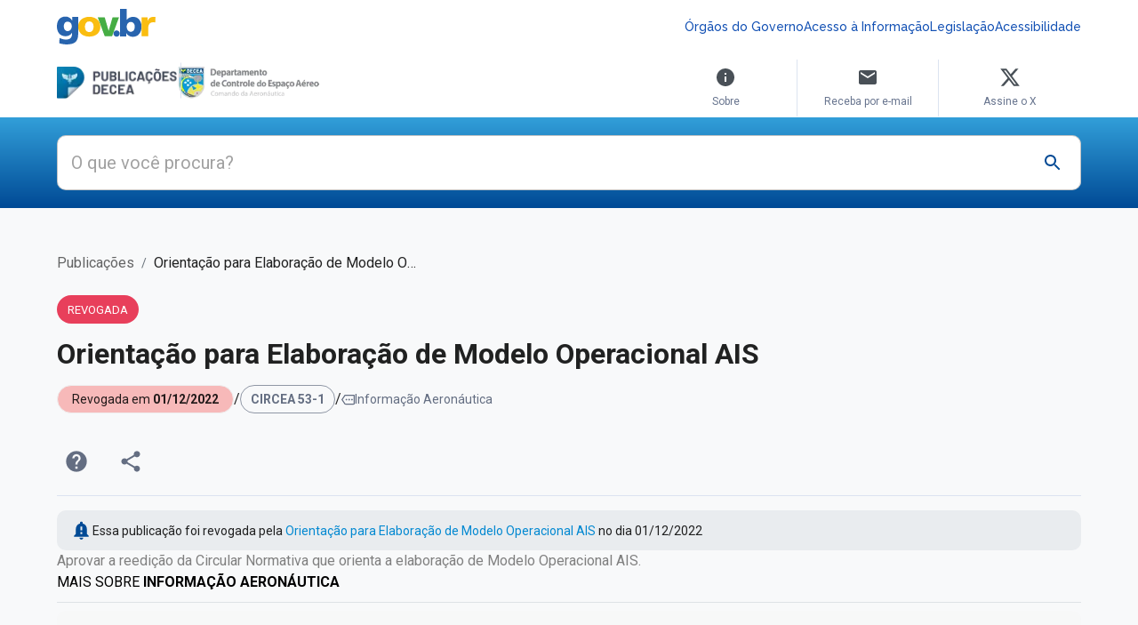

--- FILE ---
content_type: text/html; charset=utf-8
request_url: https://publicacoes.decea.mil.br/version/570
body_size: 23876
content:
<!DOCTYPE html><html lang="en"><head><meta charSet="utf-8"/><meta name="viewport" content="initial-scale=1, width=device-width"/><meta name="viewport" content="width=device-width, initial-scale=1, maximum-scale=1"/><link rel="stylesheet" href="/_next/static/css/fe4b1cd40df50b6c.css" data-precedence="next"/><link rel="preload" as="script" fetchPriority="low" href="/_next/static/chunks/webpack-96471891041779cd.js"/><script src="/_next/static/chunks/c1152fbf-e7959556388b1630.js" async=""></script><script src="/_next/static/chunks/2618-27aa11305b728a27.js" async=""></script><script src="/_next/static/chunks/main-app-e21f589560ccfc7d.js" async=""></script><script src="/_next/static/chunks/2c51f960-3b3d0090b4592c50.js" async=""></script><script src="/_next/static/chunks/1390-e388acb63eb36f4f.js" async=""></script><script src="/_next/static/chunks/8223-379b7eb993c5b2e3.js" async=""></script><script src="/_next/static/chunks/9812-f8f6ed8286007ae4.js" async=""></script><script src="/_next/static/chunks/896-dd1b643cbadf0c3d.js" async=""></script><script src="/_next/static/chunks/52-1d6960782a15fa6b.js" async=""></script><script src="/_next/static/chunks/3674-9698809b638bdf2b.js" async=""></script><script src="/_next/static/chunks/8215-ab39ca965bd1d156.js" async=""></script><script src="/_next/static/chunks/3928-ce56d92bbb5a0aaf.js" async=""></script><script src="/_next/static/chunks/2501-ff7d3c86cd69c829.js" async=""></script><script src="/_next/static/chunks/app/layout-774acc18e072d53a.js" async=""></script><script src="/_next/static/chunks/app/error-2331ef4744900e31.js" async=""></script><script src="/_next/static/chunks/app/not-found-bde21648b48c5a33.js" async=""></script><script src="/_next/static/chunks/1199-7778091417ca65e9.js" async=""></script><script src="/_next/static/chunks/1488-5ea342ddcc557760.js" async=""></script><script src="/_next/static/chunks/2230-6feab5bd1f42f300.js" async=""></script><script src="/_next/static/chunks/7321-f32c7621fd0ff5e3.js" async=""></script><script src="/_next/static/chunks/9277-49231cedde520740.js" async=""></script><script src="/_next/static/chunks/5430-8b0474c699c13f35.js" async=""></script><script src="/_next/static/chunks/app/version/%5Bid%5D/page-13f4fef1c4197a01.js" async=""></script><meta name="next-size-adjust" content=""/><meta name="emotion-insertion-point" content=""/><meta name="google-site-verification" content="V5d7Fh44VUpjVjBMFJgWdVCPNRexpfXLLeHBCgquVMo"/><meta name="description" content="Publicações DECEA é a fonte de informação oficial para referenciar todas as publicações oficiais convencionais e não convencionais em vigor aprovadas pelo DECEA"/><link rel="icon" href="https://static.decea.mil.br/assets/images/logos/publicacoes/favicon.svg" type="image/svg"/><meta name="theme-color" content="#ffffff"/><script src="/_next/static/chunks/polyfills-42372ed130431b0a.js" noModule=""></script></head><body><div hidden=""><!--$?--><template id="B:0"></template><!--/$--></div><script>(function() {
try {
  let colorScheme = '';
  const mode = localStorage.getItem('mui-mode') || 'system';
  const dark = localStorage.getItem('mui-color-scheme-dark') || 'dark';
  const light = localStorage.getItem('mui-color-scheme-light') || 'light';
  if (mode === 'system') {
    // handle system mode
    const mql = window.matchMedia('(prefers-color-scheme: dark)');
    if (mql.matches) {
      colorScheme = dark
    } else {
      colorScheme = light
    }
  }
  if (mode === 'light') {
    colorScheme = light;
  }
  if (mode === 'dark') {
    colorScheme = dark;
  }
  if (colorScheme) {
    document.documentElement.classList.remove('%s'.replace('%s', light), '%s'.replace('%s', dark));
      document.documentElement.classList.add('%s'.replace('%s', colorScheme));
  }
} catch(e){}})();</script><style data-emotion="mui-global mjt343">html{-webkit-font-smoothing:antialiased;-moz-osx-font-smoothing:grayscale;box-sizing:border-box;-webkit-text-size-adjust:100%;}*,*::before,*::after{box-sizing:inherit;}strong,b{font-weight:700;}body{margin:0;color:var(--mui-palette-text-primary);font-family:'Roboto','Roboto Fallback';font-weight:400;font-size:1rem;line-height:1.5;background-color:var(--mui-palette-background-default);}@media print{body{background-color:var(--mui-palette-common-white);}}body::backdrop{background-color:var(--mui-palette-background-default);}@global{*,*::before,*::after{box-sizing:content-box;margin:0;}}html{scroll-behavior:smooth;box-sizing:border-box;}body:({theme:a})=>{let b="dark"===a.palette.mode?(0,_.A)():null;}body:({theme:a})=> return{WebkitFontSmoothing:"antialiased",MozOsxFontSmoothing:"grayscale",backgroundColor:a.palette.background.default,darkScrollbarStyle:b;}a,a:link,a:visited{-webkit-text-decoration:none!important;text-decoration:none!important;}a.link,.link,a.link:link,.link:link,a.link:visited,.link:visited{color:#344767!important;-webkit-transition:color 150ms ease-in!important;transition:color 150ms ease-in!important;}a.link:hover,.link:hover,a.link:focus,.link:focus{color:#17c1e8!important;}</style><!--$--><!--/$--><style data-emotion="mui 1k9ek97">.mui-1k9ek97{background-color:#fff;}</style><style data-emotion="mui efjkbj">.mui-efjkbj{background-color:#fff;}</style><div class="MuiBox-root mui-efjkbj"><style data-emotion="mui 15m2x1i">.mui-15m2x1i{width:100%;margin-left:auto;box-sizing:border-box;margin-right:auto;padding-left:calc(2 * var(--mui-spacing));padding-right:calc(2 * var(--mui-spacing));}@media (min-width:576px){.mui-15m2x1i{padding-left:calc(3 * var(--mui-spacing));padding-right:calc(3 * var(--mui-spacing));}}@media (min-width:1200px){.mui-15m2x1i{max-width:1200px;}}</style><div class="MuiContainer-root MuiContainer-maxWidthXl mui-15m2x1i"><style data-emotion="mui 5a4udp">.mui-5a4udp{padding-top:0.625rem;padding-bottom:0.625rem;position:relative;z-index:0;}</style><div class="MuiBox-root mui-5a4udp"><style data-emotion="mui 1lekzkb">.mui-1lekzkb{display:-webkit-box;display:-webkit-flex;display:-ms-flexbox;display:flex;-webkit-align-items:center;-webkit-box-align:center;-ms-flex-align:center;align-items:center;-webkit-box-pack:justify;-webkit-justify-content:space-between;justify-content:space-between;}</style><div class="MuiBox-root mui-1lekzkb"><style data-emotion="mui aelaow">.mui-aelaow{background-color:transparent;background-image:url('https://www.gov.br/++theme++padrao_govbr/img/govbr-logo-medium.png');-webkit-background-position:left center;background-position:left center;background-repeat:no-repeat;-webkit-background-size:4.5rem 1.625rem;background-size:4.5rem 1.625rem;display:inline-block;min-width:4.5rem;height:1.625rem;width:4.5rem;}@media (min-width:768px){.mui-aelaow{background-image:url('https://www.gov.br/++theme++padrao_govbr/img/govbr-logo-large.png');-webkit-background-size:6.9375rem 2.5rem;background-size:6.9375rem 2.5rem;height:2.5rem;min-width:6.9375rem;}}</style><a class="MuiBox-root mui-aelaow" href="https://www.gov.br/pt-br"></a><style data-emotion="mui 70qvj9">.mui-70qvj9{display:-webkit-box;display:-webkit-flex;display:-ms-flexbox;display:flex;-webkit-align-items:center;-webkit-box-align:center;-ms-flex-align:center;align-items:center;}</style><div class="MuiBox-root mui-70qvj9"><style data-emotion="mui 1csmeau">.mui-1csmeau{display:block;width:1.875rem;height:1.875rem;position:relative;cursor:pointer;background-color:transparent;border:none;}@media (min-width:768px){.mui-1csmeau{display:none;}}.mui-1csmeau svg{color:#004A95;}</style><button class="MuiBox-root mui-1csmeau" title="Acesso rápido"><style data-emotion="mui mz9m0q">.mui-mz9m0q{-webkit-user-select:none;-moz-user-select:none;-ms-user-select:none;user-select:none;width:1em;height:1em;display:inline-block;-webkit-flex-shrink:0;-ms-flex-negative:0;flex-shrink:0;-webkit-transition:fill 300ms cubic-bezier(0.4, 0, 0.2, 1) 0ms;transition:fill 300ms cubic-bezier(0.4, 0, 0.2, 1) 0ms;fill:currentColor;font-size:1.5rem;}</style><svg class="MuiSvgIcon-root MuiSvgIcon-fontSizeMedium mui-mz9m0q" focusable="false" aria-hidden="true" viewBox="0 0 24 24"><path d="M12 8c1.1 0 2-.9 2-2s-.9-2-2-2-2 .9-2 2 .9 2 2 2m0 2c-1.1 0-2 .9-2 2s.9 2 2 2 2-.9 2-2-.9-2-2-2m0 6c-1.1 0-2 .9-2 2s.9 2 2 2 2-.9 2-2-.9-2-2-2"></path></svg></button><style data-emotion="mui hzh7mn">.mui-hzh7mn{gap:1rem;-webkit-flex-direction:column;-ms-flex-direction:column;flex-direction:column;position:absolute;display:none;padding:1.25rem;width:100%;left:0;top:3.75rem;background-color:#fff;border-bottom:0.0625rem solid #adb5bd;border-top:0.0625rem solid #adb5bd;}@media (min-width:768px){.mui-hzh7mn{background:transparent;position:relative;border-bottom:0px solid;border-top:0px solid;-webkit-flex-direction:row;-ms-flex-direction:row;flex-direction:row;padding:0;display:-webkit-box;display:-webkit-flex;display:-ms-flexbox;display:flex;top:0;}}</style><div class="MuiBox-root mui-hzh7mn"><style data-emotion="mui ig4auv">.mui-ig4auv{font-weight:500;line-height:1.75;font-size:0.875rem;color:#1351b4;font-family:'Raleway','Raleway Fallback';-webkit-text-decoration:none;text-decoration:none;}</style><a class="MuiBox-root mui-ig4auv" href="https://www.gov.br/pt-br/orgaos-do-governo">Órgãos do Governo</a><a class="MuiBox-root mui-ig4auv" href="https://www.gov.br/acessoainformacao/pt-br">Acesso à Informação</a><a class="MuiBox-root mui-ig4auv" href="http://www4.planalto.gov.br/legislacao">Legislação</a><a class="MuiBox-root mui-ig4auv" href="https://www.gov.br/governodigital/pt-br/acessibilidade-digital">Acessibilidade</a></div></div></div></div></div><div class="MuiContainer-root MuiContainer-maxWidthXl mui-15m2x1i"><style data-emotion="mui 1cbji32">.mui-1cbji32{display:-webkit-box;display:-webkit-flex;display:-ms-flexbox;display:flex;-webkit-box-pack:justify;-webkit-justify-content:space-between;justify-content:space-between;-webkit-align-items:center;-webkit-box-align:center;-ms-flex-align:center;align-items:center;}@media (min-width:768px){.mui-1cbji32{-webkit-align-items:flex-end;-webkit-box-align:flex-end;-ms-flex-align:flex-end;align-items:flex-end;}}</style><style data-emotion="mui 1s11302">.mui-1s11302{display:-webkit-box;display:-webkit-flex;display:-ms-flexbox;display:flex;-webkit-box-pack:justify;-webkit-justify-content:space-between;justify-content:space-between;-webkit-align-items:center;-webkit-box-align:center;-ms-flex-align:center;align-items:center;}@media (min-width:768px){.mui-1s11302{-webkit-align-items:flex-end;-webkit-box-align:flex-end;-ms-flex-align:flex-end;align-items:flex-end;}}</style><div class="MuiBox-root mui-1s11302"><style data-emotion="mui 1cc57qk">.mui-1cc57qk{padding:var(--mui-spacing) 0;display:-webkit-box;display:-webkit-flex;display:-ms-flexbox;display:flex;}</style><style data-emotion="mui j4xx3u">.mui-j4xx3u{padding:var(--mui-spacing) 0;display:-webkit-box;display:-webkit-flex;display:-ms-flexbox;display:flex;}</style><div class="MuiBox-root mui-j4xx3u"><style data-emotion="mui 8jlh3t">.mui-8jlh3t{position:relative;display:-webkit-box;display:-webkit-flex;display:-ms-flexbox;display:flex;-webkit-align-items:center;-webkit-box-align:center;-ms-flex-align:center;align-items:center;gap:calc(3 * var(--mui-spacing));}.mui-8jlh3t:first-of-type{display:none;}@media (min-width:768px){.mui-8jlh3t:first-of-type{display:-webkit-box;display:-webkit-flex;display:-ms-flexbox;display:flex;}}.mui-8jlh3t:last-of-type{display:-webkit-box;display:-webkit-flex;display:-ms-flexbox;display:flex;-webkit-align-items:center;-webkit-box-align:center;-ms-flex-align:center;align-items:center;}@media (min-width:768px){.mui-8jlh3t:last-of-type{display:none;}}.mui-8jlh3t span{width:2.5rem;height:0.0625rem;display:block;position:absolute;background:#dce3f0;top:40%;left:64%;-webkit-transform:rotate(90deg) translate(0%, -64%);-moz-transform:rotate(90deg) translate(0%, -64%);-ms-transform:rotate(90deg) translate(0%, -64%);transform:rotate(90deg) translate(0%, -64%);}@media (min-width:768px){.mui-8jlh3t span{left:40%;-webkit-transform:rotate(90deg) translate(0%, -40%);-moz-transform:rotate(90deg) translate(0%, -40%);-ms-transform:rotate(90deg) translate(0%, -40%);transform:rotate(90deg) translate(0%, -40%);}}</style><style data-emotion="mui bdsxnp">.mui-bdsxnp{position:relative;display:-webkit-box;display:-webkit-flex;display:-ms-flexbox;display:flex;-webkit-align-items:center;-webkit-box-align:center;-ms-flex-align:center;align-items:center;gap:calc(3 * var(--mui-spacing));}.mui-bdsxnp:first-of-type{display:none;}@media (min-width:768px){.mui-bdsxnp:first-of-type{display:-webkit-box;display:-webkit-flex;display:-ms-flexbox;display:flex;}}.mui-bdsxnp:last-of-type{display:-webkit-box;display:-webkit-flex;display:-ms-flexbox;display:flex;-webkit-align-items:center;-webkit-box-align:center;-ms-flex-align:center;align-items:center;}@media (min-width:768px){.mui-bdsxnp:last-of-type{display:none;}}.mui-bdsxnp span{width:2.5rem;height:0.0625rem;display:block;position:absolute;background:#dce3f0;top:40%;left:64%;-webkit-transform:rotate(90deg) translate(0%, -64%);-moz-transform:rotate(90deg) translate(0%, -64%);-ms-transform:rotate(90deg) translate(0%, -64%);transform:rotate(90deg) translate(0%, -64%);}@media (min-width:768px){.mui-bdsxnp span{left:40%;-webkit-transform:rotate(90deg) translate(0%, -40%);-moz-transform:rotate(90deg) translate(0%, -40%);-ms-transform:rotate(90deg) translate(0%, -40%);transform:rotate(90deg) translate(0%, -40%);}}</style><div class="MuiBox-root mui-bdsxnp"><a href="/"><img alt="Publicações DECEA" loading="lazy" width="135" height="36" decoding="async" data-nimg="1" style="color:transparent" srcSet="/_next/image?url=%2Flogo_publicacoes.png&amp;w=256&amp;q=75 1x, /_next/image?url=%2Flogo_publicacoes.png&amp;w=384&amp;q=75 2x" src="/_next/image?url=%2Flogo_publicacoes.png&amp;w=384&amp;q=75"/></a><span></span><a href="https://www.decea.mil.br/"><img alt="DECEA" loading="lazy" width="163" height="49" decoding="async" data-nimg="1" style="color:transparent" srcSet="/_next/image?url=%2Flogo-decea.png&amp;w=256&amp;q=75 1x, /_next/image?url=%2Flogo-decea.png&amp;w=384&amp;q=75 2x" src="/_next/image?url=%2Flogo-decea.png&amp;w=384&amp;q=75"/></a></div><div class="MuiBox-root mui-bdsxnp"><a href="/"><img alt="Publicações DECEA" loading="lazy" width="135" height="36" decoding="async" data-nimg="1" style="color:transparent" srcSet="/_next/image?url=%2Flogo_publicacoes.png&amp;w=256&amp;q=75 1x, /_next/image?url=%2Flogo_publicacoes.png&amp;w=384&amp;q=75 2x" src="/_next/image?url=%2Flogo_publicacoes.png&amp;w=384&amp;q=75"/></a><span></span><a href="https://www.decea.mil.br/"><img alt="DECEA" loading="lazy" width="38" height="38" decoding="async" data-nimg="1" style="color:transparent" srcSet="/_next/image?url=%2Flogo_decea_mini.png&amp;w=48&amp;q=75 1x, /_next/image?url=%2Flogo_decea_mini.png&amp;w=96&amp;q=75 2x" src="/_next/image?url=%2Flogo_decea_mini.png&amp;w=96&amp;q=75"/></a></div></div><style data-emotion="mui kzwd11">.mui-kzwd11{display:none;}@media (min-width:768px){.mui-kzwd11{display:-webkit-box;display:-webkit-flex;display:-ms-flexbox;display:flex;}}</style><style data-emotion="mui 1pb4r5v">.mui-1pb4r5v{display:none;}@media (min-width:768px){.mui-1pb4r5v{display:-webkit-box;display:-webkit-flex;display:-ms-flexbox;display:flex;}}</style><div class="MuiBox-root mui-1pb4r5v"><style data-emotion="mui 1i2xr8f">.mui-1i2xr8f{-webkit-flex-direction:column;-ms-flex-direction:column;flex-direction:column;width:6.25rem;padding:var(--mui-spacing) calc(2 * var(--mui-spacing));line-height:0.9375rem;white-space:normal;text-align:center;font-size:0.75rem;border-radius:0;border-bottom:2px solid #fff;}.mui-1i2xr8f:nth-of-type(2){border-left:1px solid #dce3f0;border-right:1px solid #dce3f0;}.mui-1i2xr8f svg{margin-bottom:var(--mui-spacing);fill:#495057;}.mui-1i2xr8f:hover{border-color:#329FD9;color:#329FD9;}.mui-1i2xr8f:hover svg{fill:#329FD9;}</style><style data-emotion="mui 13fltwm">.mui-13fltwm{font-family:'Roboto','Roboto Fallback';font-weight:400;font-size:1rem;line-height:1.5;display:-webkit-box;display:-webkit-flex;display:-ms-flexbox;display:flex;-webkit-box-pack:start;-ms-flex-pack:start;-webkit-justify-content:flex-start;justify-content:flex-start;-webkit-align-items:center;-webkit-box-align:center;-ms-flex-align:center;align-items:center;position:relative;-webkit-text-decoration:none;text-decoration:none;min-height:48px;padding-top:6px;padding-bottom:6px;box-sizing:border-box;white-space:nowrap;padding-left:16px;padding-right:16px;min-width:10rem;min-height:unset;padding:0.3rem 1rem;border-radius:0.5rem;font-size:0.875rem;color:#67748e;-webkit-transition:background-color 300ms ease,color 300ms ease;transition:background-color 300ms ease,color 300ms ease;-webkit-flex-direction:column;-ms-flex-direction:column;flex-direction:column;width:6.25rem;padding:var(--mui-spacing) calc(2 * var(--mui-spacing));line-height:0.9375rem;white-space:normal;text-align:center;font-size:0.75rem;border-radius:0;border-bottom:2px solid #fff;}.mui-13fltwm:hover{-webkit-text-decoration:none;text-decoration:none;background-color:var(--mui-palette-action-hover);}@media (hover: none){.mui-13fltwm:hover{background-color:transparent;}}.mui-13fltwm.Mui-selected{background-color:rgba(var(--mui-palette-primary-mainChannel) / calc(var(--mui-palette-action-selectedOpacity)));}.mui-13fltwm.Mui-selected.Mui-focusVisible{background-color:rgba(var(--mui-palette-primary-mainChannel) / calc(var(--mui-palette-action-selectedOpacity) + var(--mui-palette-action-focusOpacity)));}.mui-13fltwm.Mui-selected:hover{background-color:rgba(var(--mui-palette-primary-mainChannel) / calc(var(--mui-palette-action-selectedOpacity) + var(--mui-palette-action-hoverOpacity)));}@media (hover: none){.mui-13fltwm.Mui-selected:hover{background-color:rgba(var(--mui-palette-primary-mainChannel) / calc(var(--mui-palette-action-selectedOpacity)));}}.mui-13fltwm.Mui-focusVisible{background-color:var(--mui-palette-action-focus);}.mui-13fltwm.Mui-disabled{opacity:var(--mui-palette-action-disabledOpacity);}.mui-13fltwm+.MuiDivider-root{margin-top:var(--mui-spacing);margin-bottom:var(--mui-spacing);}.mui-13fltwm+.MuiDivider-inset{margin-left:52px;}.mui-13fltwm .MuiListItemText-root{margin-top:0;margin-bottom:0;}.mui-13fltwm .MuiListItemText-inset{padding-left:36px;}.mui-13fltwm .MuiListItemIcon-root{min-width:36px;}@media (min-width:576px){.mui-13fltwm{min-height:auto;}}.mui-13fltwm:hover,.mui-13fltwm:focus,.mui-13fltwm.Mui-selected,.mui-13fltwm.Mui-selected:hover,.mui-13fltwm.Mui-selected:focus{background-color:#e9ecef;color:#344767;}.mui-13fltwm:nth-of-type(2){border-left:1px solid #dce3f0;border-right:1px solid #dce3f0;}.mui-13fltwm svg{margin-bottom:var(--mui-spacing);fill:#495057;}.mui-13fltwm:hover{border-color:#329FD9;color:#329FD9;}.mui-13fltwm:hover svg{fill:#329FD9;}</style><style data-emotion="mui 1jj8mpb">.mui-1jj8mpb{display:-webkit-inline-box;display:-webkit-inline-flex;display:-ms-inline-flexbox;display:inline-flex;-webkit-align-items:center;-webkit-box-align:center;-ms-flex-align:center;align-items:center;-webkit-box-pack:center;-ms-flex-pack:center;-webkit-justify-content:center;justify-content:center;position:relative;box-sizing:border-box;-webkit-tap-highlight-color:transparent;background-color:transparent;outline:0;border:0;margin:0;border-radius:0;padding:0;cursor:pointer;-webkit-user-select:none;-moz-user-select:none;-ms-user-select:none;user-select:none;vertical-align:middle;-moz-appearance:none;-webkit-appearance:none;-webkit-text-decoration:none;text-decoration:none;color:inherit;font-family:'Roboto','Roboto Fallback';font-weight:400;font-size:1rem;line-height:1.5;display:-webkit-box;display:-webkit-flex;display:-ms-flexbox;display:flex;-webkit-box-pack:start;-ms-flex-pack:start;-webkit-justify-content:flex-start;justify-content:flex-start;-webkit-align-items:center;-webkit-box-align:center;-ms-flex-align:center;align-items:center;position:relative;-webkit-text-decoration:none;text-decoration:none;min-height:48px;padding-top:6px;padding-bottom:6px;box-sizing:border-box;white-space:nowrap;padding-left:16px;padding-right:16px;min-width:10rem;min-height:unset;padding:0.3rem 1rem;border-radius:0.5rem;font-size:0.875rem;color:#67748e;-webkit-transition:background-color 300ms ease,color 300ms ease;transition:background-color 300ms ease,color 300ms ease;-webkit-flex-direction:column;-ms-flex-direction:column;flex-direction:column;width:6.25rem;padding:var(--mui-spacing) calc(2 * var(--mui-spacing));line-height:0.9375rem;white-space:normal;text-align:center;font-size:0.75rem;border-radius:0;border-bottom:2px solid #fff;}.mui-1jj8mpb::-moz-focus-inner{border-style:none;}.mui-1jj8mpb.Mui-disabled{pointer-events:none;cursor:default;}@media print{.mui-1jj8mpb{-webkit-print-color-adjust:exact;color-adjust:exact;}}.mui-1jj8mpb:hover{-webkit-text-decoration:none;text-decoration:none;background-color:var(--mui-palette-action-hover);}@media (hover: none){.mui-1jj8mpb:hover{background-color:transparent;}}.mui-1jj8mpb.Mui-selected{background-color:rgba(var(--mui-palette-primary-mainChannel) / calc(var(--mui-palette-action-selectedOpacity)));}.mui-1jj8mpb.Mui-selected.Mui-focusVisible{background-color:rgba(var(--mui-palette-primary-mainChannel) / calc(var(--mui-palette-action-selectedOpacity) + var(--mui-palette-action-focusOpacity)));}.mui-1jj8mpb.Mui-selected:hover{background-color:rgba(var(--mui-palette-primary-mainChannel) / calc(var(--mui-palette-action-selectedOpacity) + var(--mui-palette-action-hoverOpacity)));}@media (hover: none){.mui-1jj8mpb.Mui-selected:hover{background-color:rgba(var(--mui-palette-primary-mainChannel) / calc(var(--mui-palette-action-selectedOpacity)));}}.mui-1jj8mpb.Mui-focusVisible{background-color:var(--mui-palette-action-focus);}.mui-1jj8mpb.Mui-disabled{opacity:var(--mui-palette-action-disabledOpacity);}.mui-1jj8mpb+.MuiDivider-root{margin-top:var(--mui-spacing);margin-bottom:var(--mui-spacing);}.mui-1jj8mpb+.MuiDivider-inset{margin-left:52px;}.mui-1jj8mpb .MuiListItemText-root{margin-top:0;margin-bottom:0;}.mui-1jj8mpb .MuiListItemText-inset{padding-left:36px;}.mui-1jj8mpb .MuiListItemIcon-root{min-width:36px;}@media (min-width:576px){.mui-1jj8mpb{min-height:auto;}}.mui-1jj8mpb:hover,.mui-1jj8mpb:focus,.mui-1jj8mpb.Mui-selected,.mui-1jj8mpb.Mui-selected:hover,.mui-1jj8mpb.Mui-selected:focus{background-color:#e9ecef;color:#344767;}.mui-1jj8mpb:nth-of-type(2){border-left:1px solid #dce3f0;border-right:1px solid #dce3f0;}.mui-1jj8mpb svg{margin-bottom:var(--mui-spacing);fill:#495057;}.mui-1jj8mpb:hover{border-color:#329FD9;color:#329FD9;}.mui-1jj8mpb:hover svg{fill:#329FD9;}</style><li class="MuiButtonBase-root MuiMenuItem-root MuiMenuItem-gutters MuiMenuItem-root MuiMenuItem-gutters mui-1jj8mpb" tabindex="-1" role="menuitem"><svg class="MuiSvgIcon-root MuiSvgIcon-fontSizeMedium mui-mz9m0q" focusable="false" aria-hidden="true" viewBox="0 0 24 24"><path d="M12 2C6.48 2 2 6.48 2 12s4.48 10 10 10 10-4.48 10-10S17.52 2 12 2m1 15h-2v-6h2zm0-8h-2V7h2z"></path></svg>Sobre</li><li class="MuiButtonBase-root MuiMenuItem-root MuiMenuItem-gutters MuiMenuItem-root MuiMenuItem-gutters mui-1jj8mpb" tabindex="-1" role="menuitem"><svg class="MuiSvgIcon-root MuiSvgIcon-fontSizeMedium mui-mz9m0q" focusable="false" aria-hidden="true" viewBox="0 0 24 24"><path d="M20 4H4c-1.1 0-1.99.9-1.99 2L2 18c0 1.1.9 2 2 2h16c1.1 0 2-.9 2-2V6c0-1.1-.9-2-2-2m0 4-8 5-8-5V6l8 5 8-5z"></path></svg>Receba por e-mail</li><li class="MuiButtonBase-root MuiMenuItem-root MuiMenuItem-gutters MuiMenuItem-root MuiMenuItem-gutters mui-1jj8mpb" tabindex="-1" role="menuitem"><svg class="MuiSvgIcon-root MuiSvgIcon-fontSizeMedium mui-mz9m0q" focusable="false" aria-hidden="true" viewBox="0 0 24 24"><path d="M18.244 2.25h3.308l-7.227 8.26 8.502 11.24H16.17l-5.214-6.817L4.99 21.75H1.68l7.73-8.835L1.254 2.25H8.08l4.713 6.231zm-1.161 17.52h1.833L7.084 4.126H5.117z"></path></svg>Assine o X</li></div><style data-emotion="mui evqrp5">.mui-evqrp5{cursor:pointer;display:block;}@media (min-width:768px){.mui-evqrp5{display:none;}}.mui-evqrp5 svg{width:2.1875rem;height:2.1875rem;fill:#329FD9;}</style><style data-emotion="mui 15g1s0z">.mui-15g1s0z{cursor:pointer;display:block;}@media (min-width:768px){.mui-15g1s0z{display:none;}}.mui-15g1s0z svg{width:2.1875rem;height:2.1875rem;fill:#329FD9;}</style><div class="MuiBox-root mui-15g1s0z"><svg class="MuiSvgIcon-root MuiSvgIcon-fontSizeMedium mui-mz9m0q" focusable="false" aria-hidden="true" viewBox="0 0 24 24"><path d="M3 18h18v-2H3zm0-5h18v-2H3zm0-7v2h18V6z"></path></svg></div><style data-emotion="mui nlgmj9">.mui-nlgmj9{z-index:var(--mui-zIndex-drawer);}</style></div></div></div><style data-emotion="mui 1ivttqo">.mui-1ivttqo{padding:1.25rem 0rem;display:-webkit-box;display:-webkit-flex;display:-ms-flexbox;display:flex;-webkit-align-items:center;-webkit-box-align:center;-ms-flex-align:center;align-items:center;-webkit-box-pack:center;-ms-flex-pack:center;-webkit-justify-content:center;justify-content:center;background:linear-gradient(180deg,#329FD9, #004A95);}</style><div class="MuiBox-root mui-1ivttqo"><div class="MuiContainer-root MuiContainer-maxWidthXl mui-15m2x1i"><style data-emotion="mui tfo28k">.mui-tfo28k{background-color:#fff;border-radius:0.625rem;z-index:2;position:relative;}.mui-tfo28k.Mui-focused .MuiAutocomplete-clearIndicator{visibility:visible;}@media (pointer: fine){.mui-tfo28k:hover .MuiAutocomplete-clearIndicator{visibility:visible;}}.mui-tfo28k .MuiAutocomplete-tag{margin:3px;max-width:calc(100% - 6px);}.MuiAutocomplete-hasPopupIcon.mui-tfo28k .MuiAutocomplete-inputRoot,.MuiAutocomplete-hasClearIcon.mui-tfo28k .MuiAutocomplete-inputRoot{padding-right:30px;}.MuiAutocomplete-hasPopupIcon.MuiAutocomplete-hasClearIcon.mui-tfo28k .MuiAutocomplete-inputRoot{padding-right:56px;}.mui-tfo28k .MuiAutocomplete-inputRoot .MuiAutocomplete-input{width:0;min-width:30px;}.mui-tfo28k .MuiInput-root{padding-bottom:1px;}.mui-tfo28k .MuiInput-root .MuiInput-input{padding:4px 4px 4px 0px;}.mui-tfo28k .MuiInput-root.MuiInputBase-sizeSmall .MuiInput-input{padding:2px 4px 3px 0;}.mui-tfo28k .MuiOutlinedInput-root{padding:9px;}.MuiAutocomplete-hasPopupIcon.mui-tfo28k .MuiOutlinedInput-root,.MuiAutocomplete-hasClearIcon.mui-tfo28k .MuiOutlinedInput-root{padding-right:39px;}.MuiAutocomplete-hasPopupIcon.MuiAutocomplete-hasClearIcon.mui-tfo28k .MuiOutlinedInput-root{padding-right:65px;}.mui-tfo28k .MuiOutlinedInput-root .MuiAutocomplete-input{padding:7.5px 4px 7.5px 5px;}.mui-tfo28k .MuiOutlinedInput-root .MuiAutocomplete-endAdornment{right:9px;}.mui-tfo28k .MuiOutlinedInput-root.MuiInputBase-sizeSmall{padding-top:6px;padding-bottom:6px;padding-left:6px;}.mui-tfo28k .MuiOutlinedInput-root.MuiInputBase-sizeSmall .MuiAutocomplete-input{padding:2.5px 4px 2.5px 8px;}.mui-tfo28k .MuiFilledInput-root{padding-top:19px;padding-left:8px;}.MuiAutocomplete-hasPopupIcon.mui-tfo28k .MuiFilledInput-root,.MuiAutocomplete-hasClearIcon.mui-tfo28k .MuiFilledInput-root{padding-right:39px;}.MuiAutocomplete-hasPopupIcon.MuiAutocomplete-hasClearIcon.mui-tfo28k .MuiFilledInput-root{padding-right:65px;}.mui-tfo28k .MuiFilledInput-root .MuiFilledInput-input{padding:7px 4px;}.mui-tfo28k .MuiFilledInput-root .MuiAutocomplete-endAdornment{right:9px;}.mui-tfo28k .MuiFilledInput-root.MuiInputBase-sizeSmall{padding-bottom:1px;}.mui-tfo28k .MuiFilledInput-root.MuiInputBase-sizeSmall .MuiFilledInput-input{padding:2.5px 4px;}.mui-tfo28k .MuiInputBase-hiddenLabel{padding-top:8px;}.mui-tfo28k .MuiFilledInput-root.MuiInputBase-hiddenLabel{padding-top:0;padding-bottom:0;}.mui-tfo28k .MuiFilledInput-root.MuiInputBase-hiddenLabel .MuiAutocomplete-input{padding-top:16px;padding-bottom:17px;}.mui-tfo28k .MuiFilledInput-root.MuiInputBase-hiddenLabel.MuiInputBase-sizeSmall .MuiAutocomplete-input{padding-top:8px;padding-bottom:9px;}.mui-tfo28k .MuiAutocomplete-input{-webkit-box-flex:1;-webkit-flex-grow:1;-ms-flex-positive:1;flex-grow:1;text-overflow:ellipsis;opacity:0;}.mui-tfo28k .MuiAutocomplete-input{opacity:1;}.mui-tfo28k .MuiAutocomplete-tag{display:-webkit-box;display:-webkit-flex;display:-ms-flexbox;display:flex;-webkit-align-items:center;-webkit-box-align:center;-ms-flex-align:center;align-items:center;height:auto;padding:0.25rem;background-color:#3a416f;color:#ffffff;}.mui-tfo28k .MuiAutocomplete-tag .MuiChip-label{line-height:1.2;padding:0 0.625rem 0 0.25rem;}.mui-tfo28k .MuiAutocomplete-tag .MuiSvgIcon-root,.mui-tfo28k .MuiAutocomplete-tag .MuiSvgIcon-root:hover,.mui-tfo28k .MuiAutocomplete-tag .MuiSvgIcon-root:focus{color:#ffffff;margin-right:0;}.mui-tfo28k >div>.MuiAutocomplete-inputRoot{padding-right:4.375rem!important;}.mui-tfo28k input{height:25px;border:2px solid transparent;font-size:1.25rem;-webkit-transition:border 0.3s ease-in-out;transition:border 0.3s ease-in-out;}.mui-tfo28k:focus{border:2px solid #0288d1;}</style><div class="MuiAutocomplete-root MuiAutocomplete-hasPopupIcon mui-tfo28k"><style data-emotion="mui 1vbfw84">.mui-1vbfw84{display:-webkit-inline-box;display:-webkit-inline-flex;display:-ms-inline-flexbox;display:inline-flex;-webkit-flex-direction:column;-ms-flex-direction:column;flex-direction:column;position:relative;min-width:0;padding:0;margin:0;border:0;vertical-align:top;width:100%;}</style><div class="MuiFormControl-root MuiFormControl-fullWidth MuiTextField-root mui-1vbfw84"><style data-emotion="mui-global 1prfaxn">@-webkit-keyframes mui-auto-fill{from{display:block;}}@keyframes mui-auto-fill{from{display:block;}}@-webkit-keyframes mui-auto-fill-cancel{from{display:block;}}@keyframes mui-auto-fill-cancel{from{display:block;}}</style><style data-emotion="mui tf4r2v">.mui-tf4r2v{font-family:'Roboto','Roboto Fallback';font-weight:400;font-size:1rem;line-height:1.4375em;color:var(--mui-palette-text-primary);box-sizing:border-box;position:relative;cursor:text;display:-webkit-inline-box;display:-webkit-inline-flex;display:-ms-inline-flexbox;display:inline-flex;-webkit-align-items:center;-webkit-box-align:center;-ms-flex-align:center;align-items:center;width:100%;position:relative;border-radius:var(--mui-shape-borderRadius);padding-right:14px;}.mui-tf4r2v.Mui-disabled{color:var(--mui-palette-text-disabled);cursor:default;}.mui-tf4r2v:hover .MuiOutlinedInput-notchedOutline{border-color:var(--mui-palette-text-primary);}@media (hover: none){.mui-tf4r2v:hover .MuiOutlinedInput-notchedOutline{border-color:rgba(var(--mui-palette-common-onBackgroundChannel) / 0.23);}}.mui-tf4r2v.Mui-focused .MuiOutlinedInput-notchedOutline{border-width:2px;}.mui-tf4r2v.Mui-focused .MuiOutlinedInput-notchedOutline{border-color:var(--mui-palette-primary-main);}.mui-tf4r2v.Mui-error .MuiOutlinedInput-notchedOutline{border-color:var(--mui-palette-error-main);}.mui-tf4r2v.Mui-disabled .MuiOutlinedInput-notchedOutline{border-color:var(--mui-palette-action-disabled);}</style><div aria-label="Buscar publicações" class="MuiInputBase-root MuiOutlinedInput-root MuiInputBase-colorPrimary MuiInputBase-fullWidth MuiInputBase-formControl MuiInputBase-adornedEnd MuiAutocomplete-inputRoot mui-tf4r2v"><style data-emotion="mui k2njut">.mui-k2njut{font:inherit;letter-spacing:inherit;color:currentColor;padding:4px 0 5px;border:0;box-sizing:content-box;background:none;height:1.4375em;margin:0;-webkit-tap-highlight-color:transparent;display:block;min-width:0;width:100%;-webkit-animation-name:mui-auto-fill-cancel;animation-name:mui-auto-fill-cancel;-webkit-animation-duration:10ms;animation-duration:10ms;-moz-appearance:textfield;padding:16.5px 14px;padding-right:0;}.mui-k2njut::-webkit-input-placeholder{color:currentColor;opacity:var(--mui-opacity-inputPlaceholder);-webkit-transition:opacity 200ms cubic-bezier(0.4, 0, 0.2, 1) 0ms;transition:opacity 200ms cubic-bezier(0.4, 0, 0.2, 1) 0ms;}.mui-k2njut::-moz-placeholder{color:currentColor;opacity:var(--mui-opacity-inputPlaceholder);-webkit-transition:opacity 200ms cubic-bezier(0.4, 0, 0.2, 1) 0ms;transition:opacity 200ms cubic-bezier(0.4, 0, 0.2, 1) 0ms;}.mui-k2njut::-ms-input-placeholder{color:currentColor;opacity:var(--mui-opacity-inputPlaceholder);-webkit-transition:opacity 200ms cubic-bezier(0.4, 0, 0.2, 1) 0ms;transition:opacity 200ms cubic-bezier(0.4, 0, 0.2, 1) 0ms;}.mui-k2njut:focus{outline:0;}.mui-k2njut:invalid{box-shadow:none;}.mui-k2njut::-webkit-search-decoration{-webkit-appearance:none;}label[data-shrink=false]+.MuiInputBase-formControl .mui-k2njut::-webkit-input-placeholder{opacity:0!important;}label[data-shrink=false]+.MuiInputBase-formControl .mui-k2njut::-moz-placeholder{opacity:0!important;}label[data-shrink=false]+.MuiInputBase-formControl .mui-k2njut::-ms-input-placeholder{opacity:0!important;}label[data-shrink=false]+.MuiInputBase-formControl .mui-k2njut:focus::-webkit-input-placeholder{opacity:var(--mui-opacity-inputPlaceholder);}label[data-shrink=false]+.MuiInputBase-formControl .mui-k2njut:focus::-moz-placeholder{opacity:var(--mui-opacity-inputPlaceholder);}label[data-shrink=false]+.MuiInputBase-formControl .mui-k2njut:focus::-ms-input-placeholder{opacity:var(--mui-opacity-inputPlaceholder);}.mui-k2njut.Mui-disabled{opacity:1;-webkit-text-fill-color:var(--mui-palette-text-disabled);}.mui-k2njut:-webkit-autofill{-webkit-animation-duration:5000s;animation-duration:5000s;-webkit-animation-name:mui-auto-fill;animation-name:mui-auto-fill;}.mui-k2njut:-webkit-autofill{border-radius:inherit;}.dark .mui-k2njut:-webkit-autofill{-webkit-box-shadow:0 0 0 100px #266798 inset;-webkit-text-fill-color:#fff;caret-color:#fff;}</style><input aria-invalid="false" autoComplete="off" id="_R_4pallb_" placeholder="O que você procura?" type="search" class="MuiInputBase-input MuiOutlinedInput-input MuiInputBase-inputTypeSearch MuiInputBase-inputAdornedEnd MuiAutocomplete-input MuiAutocomplete-inputFocused mui-k2njut" aria-autocomplete="list" aria-expanded="false" autoCapitalize="none" spellCheck="false" role="combobox" value=""/><style data-emotion="mui 8ezgyk">.mui-8ezgyk{font-family:'Roboto','Roboto Fallback';font-weight:500;font-size:0.875rem;line-height:1.75;text-transform:uppercase;min-width:64px;padding:6px 16px;border:0;border-radius:var(--mui-shape-borderRadius);-webkit-transition:background-color 250ms cubic-bezier(0.4, 0, 0.2, 1) 0ms,box-shadow 250ms cubic-bezier(0.4, 0, 0.2, 1) 0ms,border-color 250ms cubic-bezier(0.4, 0, 0.2, 1) 0ms,color 250ms cubic-bezier(0.4, 0, 0.2, 1) 0ms;transition:background-color 250ms cubic-bezier(0.4, 0, 0.2, 1) 0ms,box-shadow 250ms cubic-bezier(0.4, 0, 0.2, 1) 0ms,border-color 250ms cubic-bezier(0.4, 0, 0.2, 1) 0ms,color 250ms cubic-bezier(0.4, 0, 0.2, 1) 0ms;padding:6px 8px;color:var(--variant-textColor);background-color:var(--variant-textBg);--variant-textColor:var(--mui-palette-primary-main);--variant-outlinedColor:var(--mui-palette-primary-main);--variant-outlinedBorder:rgba(var(--mui-palette-primary-mainChannel) / 0.5);--variant-containedColor:var(--mui-palette-primary-contrastText);--variant-containedBg:var(--mui-palette-primary-main);-webkit-transition:background-color 250ms cubic-bezier(0.4, 0, 0.2, 1) 0ms,box-shadow 250ms cubic-bezier(0.4, 0, 0.2, 1) 0ms,border-color 250ms cubic-bezier(0.4, 0, 0.2, 1) 0ms;transition:background-color 250ms cubic-bezier(0.4, 0, 0.2, 1) 0ms,box-shadow 250ms cubic-bezier(0.4, 0, 0.2, 1) 0ms,border-color 250ms cubic-bezier(0.4, 0, 0.2, 1) 0ms;background-color:#fff;position:absolute;right:0;height:60px;}.mui-8ezgyk:hover{-webkit-text-decoration:none;text-decoration:none;}.mui-8ezgyk.Mui-disabled{color:var(--mui-palette-action-disabled);}@media (hover: hover){.mui-8ezgyk:hover{--variant-containedBg:var(--mui-palette-primary-dark);--variant-textBg:rgba(var(--mui-palette-primary-mainChannel) / calc(var(--mui-palette-action-hoverOpacity)));--variant-outlinedBorder:var(--mui-palette-primary-main);--variant-outlinedBg:rgba(var(--mui-palette-primary-mainChannel) / calc(var(--mui-palette-action-hoverOpacity)));}}.mui-8ezgyk.MuiButton-loading{color:transparent;}</style><style data-emotion="mui 1lt3bl3">.mui-1lt3bl3{display:-webkit-inline-box;display:-webkit-inline-flex;display:-ms-inline-flexbox;display:inline-flex;-webkit-align-items:center;-webkit-box-align:center;-ms-flex-align:center;align-items:center;-webkit-box-pack:center;-ms-flex-pack:center;-webkit-justify-content:center;justify-content:center;position:relative;box-sizing:border-box;-webkit-tap-highlight-color:transparent;background-color:transparent;outline:0;border:0;margin:0;border-radius:0;padding:0;cursor:pointer;-webkit-user-select:none;-moz-user-select:none;-ms-user-select:none;user-select:none;vertical-align:middle;-moz-appearance:none;-webkit-appearance:none;-webkit-text-decoration:none;text-decoration:none;color:inherit;font-family:'Roboto','Roboto Fallback';font-weight:500;font-size:0.875rem;line-height:1.75;text-transform:uppercase;min-width:64px;padding:6px 16px;border:0;border-radius:var(--mui-shape-borderRadius);-webkit-transition:background-color 250ms cubic-bezier(0.4, 0, 0.2, 1) 0ms,box-shadow 250ms cubic-bezier(0.4, 0, 0.2, 1) 0ms,border-color 250ms cubic-bezier(0.4, 0, 0.2, 1) 0ms,color 250ms cubic-bezier(0.4, 0, 0.2, 1) 0ms;transition:background-color 250ms cubic-bezier(0.4, 0, 0.2, 1) 0ms,box-shadow 250ms cubic-bezier(0.4, 0, 0.2, 1) 0ms,border-color 250ms cubic-bezier(0.4, 0, 0.2, 1) 0ms,color 250ms cubic-bezier(0.4, 0, 0.2, 1) 0ms;padding:6px 8px;color:var(--variant-textColor);background-color:var(--variant-textBg);--variant-textColor:var(--mui-palette-primary-main);--variant-outlinedColor:var(--mui-palette-primary-main);--variant-outlinedBorder:rgba(var(--mui-palette-primary-mainChannel) / 0.5);--variant-containedColor:var(--mui-palette-primary-contrastText);--variant-containedBg:var(--mui-palette-primary-main);-webkit-transition:background-color 250ms cubic-bezier(0.4, 0, 0.2, 1) 0ms,box-shadow 250ms cubic-bezier(0.4, 0, 0.2, 1) 0ms,border-color 250ms cubic-bezier(0.4, 0, 0.2, 1) 0ms;transition:background-color 250ms cubic-bezier(0.4, 0, 0.2, 1) 0ms,box-shadow 250ms cubic-bezier(0.4, 0, 0.2, 1) 0ms,border-color 250ms cubic-bezier(0.4, 0, 0.2, 1) 0ms;background-color:#fff;position:absolute;right:0;height:60px;}.mui-1lt3bl3::-moz-focus-inner{border-style:none;}.mui-1lt3bl3.Mui-disabled{pointer-events:none;cursor:default;}@media print{.mui-1lt3bl3{-webkit-print-color-adjust:exact;color-adjust:exact;}}.mui-1lt3bl3:hover{-webkit-text-decoration:none;text-decoration:none;}.mui-1lt3bl3.Mui-disabled{color:var(--mui-palette-action-disabled);}@media (hover: hover){.mui-1lt3bl3:hover{--variant-containedBg:var(--mui-palette-primary-dark);--variant-textBg:rgba(var(--mui-palette-primary-mainChannel) / calc(var(--mui-palette-action-hoverOpacity)));--variant-outlinedBorder:var(--mui-palette-primary-main);--variant-outlinedBg:rgba(var(--mui-palette-primary-mainChannel) / calc(var(--mui-palette-action-hoverOpacity)));}}.mui-1lt3bl3.MuiButton-loading{color:transparent;}</style><button class="MuiButtonBase-root MuiButton-root MuiButton-text MuiButton-textPrimary MuiButton-sizeMedium MuiButton-textSizeMedium MuiButton-colorPrimary MuiButton-root MuiButton-text MuiButton-textPrimary MuiButton-sizeMedium MuiButton-textSizeMedium MuiButton-colorPrimary mui-1lt3bl3" tabindex="0" type="button"><svg class="MuiSvgIcon-root MuiSvgIcon-fontSizeMedium mui-mz9m0q" focusable="false" aria-hidden="true" viewBox="0 0 24 24"><path d="M15.5 14h-.79l-.28-.27C15.41 12.59 16 11.11 16 9.5 16 5.91 13.09 3 9.5 3S3 5.91 3 9.5 5.91 16 9.5 16c1.61 0 3.09-.59 4.23-1.57l.27.28v.79l5 4.99L20.49 19zm-6 0C7.01 14 5 11.99 5 9.5S7.01 5 9.5 5 14 7.01 14 9.5 11.99 14 9.5 14"></path></svg></button><style data-emotion="mui dd05qe">.mui-dd05qe{border-color:rgba(var(--mui-palette-common-onBackgroundChannel) / 0.23);}</style><style data-emotion="mui 1bl9ma3">.mui-1bl9ma3{text-align:left;position:absolute;bottom:0;right:0;top:-5px;left:0;margin:0;padding:0 8px;pointer-events:none;border-radius:inherit;border-style:solid;border-width:1px;overflow:hidden;min-width:0%;border-color:rgba(var(--mui-palette-common-onBackgroundChannel) / 0.23);}</style><fieldset aria-hidden="true" class="MuiOutlinedInput-notchedOutline mui-1bl9ma3"><style data-emotion="mui w4cd9x">.mui-w4cd9x{float:unset;width:auto;overflow:hidden;padding:0;line-height:11px;-webkit-transition:width 150ms cubic-bezier(0.0, 0, 0.2, 1) 0ms;transition:width 150ms cubic-bezier(0.0, 0, 0.2, 1) 0ms;}</style><legend class="mui-w4cd9x"><span class="notranslate" aria-hidden="true">​</span></legend></fieldset></div></div></div></div></div><!--$?--><template id="B:1"></template><div class="MuiContainer-root MuiContainer-maxWidthXl mui-15m2x1i"><style data-emotion="mui 1mjgxki">.mui-1mjgxki{display:-webkit-box;display:-webkit-flex;display:-ms-flexbox;display:flex;-webkit-flex-direction:column;-ms-flex-direction:column;flex-direction:column;gap:calc(5 * var(--mui-spacing));margin-top:calc(10 * var(--mui-spacing));}</style><div class="MuiStack-root mui-1mjgxki"><style data-emotion="mui 9jay18">.mui-9jay18{display:-webkit-box;display:-webkit-flex;display:-ms-flexbox;display:flex;-webkit-flex-direction:row;-ms-flex-direction:row;flex-direction:row;-webkit-box-pack:justify;-webkit-justify-content:space-between;justify-content:space-between;}</style><div class="MuiStack-root mui-9jay18"><style data-emotion="mui 1rs5ghr">.mui-1rs5ghr{display:-webkit-box;display:-webkit-flex;display:-ms-flexbox;display:flex;-webkit-flex-direction:row;-ms-flex-direction:row;flex-direction:row;}.mui-1rs5ghr>:not(style):not(style){margin:0;}.mui-1rs5ghr>:not(style)~:not(style){margin-left:var(--mui-spacing);}</style><div class="MuiStack-root mui-1rs5ghr"><style data-emotion="mui 1r1yivp animation-c7515d">.mui-1r1yivp{display:block;background-color:var(--mui-palette-Skeleton-bg);height:1.2em;border-radius:var(--mui-shape-borderRadius);-webkit-animation:animation-c7515d 2s ease-in-out 0.5s infinite;animation:animation-c7515d 2s ease-in-out 0.5s infinite;}@-webkit-keyframes animation-c7515d{0%{opacity:1;}50%{opacity:0.4;}100%{opacity:1;}}@keyframes animation-c7515d{0%{opacity:1;}50%{opacity:0.4;}100%{opacity:1;}}</style><span class="MuiSkeleton-root MuiSkeleton-rounded MuiSkeleton-pulse mui-1r1yivp" style="width:100px;height:36px"></span><span class="MuiSkeleton-root MuiSkeleton-rounded MuiSkeleton-pulse mui-1r1yivp" style="width:86px;height:36px"></span></div><span class="MuiSkeleton-root MuiSkeleton-rounded MuiSkeleton-pulse mui-1r1yivp" style="width:64px;height:36px"></span></div><style data-emotion="mui 13a2sls">.mui-13a2sls{--Grid-columns:12;--Grid-columnSpacing:calc(3 * var(--mui-spacing));--Grid-rowSpacing:calc(3 * var(--mui-spacing));-webkit-flex-direction:row;-ms-flex-direction:row;flex-direction:row;min-width:0;box-sizing:border-box;display:-webkit-box;display:-webkit-flex;display:-ms-flexbox;display:flex;-webkit-box-flex-wrap:wrap;-webkit-flex-wrap:wrap;-ms-flex-wrap:wrap;flex-wrap:wrap;gap:var(--Grid-rowSpacing) var(--Grid-columnSpacing);}.mui-13a2sls >*{--Grid-parent-columns:12;}.mui-13a2sls >*{--Grid-parent-columnSpacing:calc(3 * var(--mui-spacing));}.mui-13a2sls >*{--Grid-parent-rowSpacing:calc(3 * var(--mui-spacing));}</style><div class="MuiGrid-root MuiGrid-container MuiGrid-direction-xs-row MuiGrid-spacing-xs-3 mui-13a2sls"><style data-emotion="mui 90ub1g">.mui-90ub1g{-webkit-box-flex:0;-webkit-flex-grow:0;-ms-flex-positive:0;flex-grow:0;-webkit-flex-basis:auto;-ms-flex-preferred-size:auto;flex-basis:auto;width:calc(100% * 12 / var(--Grid-parent-columns) - (var(--Grid-parent-columns) - 12) * (var(--Grid-parent-columnSpacing) / var(--Grid-parent-columns)));min-width:0;box-sizing:border-box;}@media (min-width:768px){.mui-90ub1g{-webkit-box-flex:0;-webkit-flex-grow:0;-ms-flex-positive:0;flex-grow:0;-webkit-flex-basis:auto;-ms-flex-preferred-size:auto;flex-basis:auto;width:calc(100% * 9 / var(--Grid-parent-columns) - (var(--Grid-parent-columns) - 9) * (var(--Grid-parent-columnSpacing) / var(--Grid-parent-columns)));}}</style><div class="MuiGrid-root MuiGrid-direction-xs-row MuiGrid-grid-xs-12 MuiGrid-grid-md-9 mui-90ub1g"><style data-emotion="mui 1rh32k8">.mui-1rh32k8{overflow:hidden;display:-webkit-box;display:-webkit-flex;display:-ms-flexbox;display:flex;min-width:0;background-color:#fff;-webkit-background-clip:border-box;background-clip:border-box;border:0 solid rgba(0, 0, 0, 0.125);border-radius:1rem;box-shadow:0rem 1.25rem 1.6875rem 0rem rgba(0, 0, 0, 0.05);min-width:275px;display:-webkit-box;display:-webkit-flex;display:-ms-flexbox;display:flex;-webkit-flex-direction:column;-ms-flex-direction:column;flex-direction:column;}</style><style data-emotion="mui 1ikgbt0">.mui-1ikgbt0{background-color:var(--mui-palette-background-paper);color:var(--mui-palette-text-primary);-webkit-transition:box-shadow 300ms cubic-bezier(0.4, 0, 0.2, 1) 0ms;transition:box-shadow 300ms cubic-bezier(0.4, 0, 0.2, 1) 0ms;border-radius:10px;box-shadow:var(--Paper-shadow);background-image:var(--Paper-overlay);overflow:hidden;display:-webkit-box;display:-webkit-flex;display:-ms-flexbox;display:flex;min-width:0;background-color:#fff;-webkit-background-clip:border-box;background-clip:border-box;border:0 solid rgba(0, 0, 0, 0.125);border-radius:1rem;box-shadow:0rem 1.25rem 1.6875rem 0rem rgba(0, 0, 0, 0.05);min-width:275px;display:-webkit-box;display:-webkit-flex;display:-ms-flexbox;display:flex;-webkit-flex-direction:column;-ms-flex-direction:column;flex-direction:column;}</style><div class="MuiPaper-root MuiPaper-elevation MuiPaper-rounded MuiPaper-elevation1 MuiCard-root mui-1ikgbt0" style="--Paper-shadow:var(--mui-shadows-1)"><style data-emotion="mui p4nja1">.mui-p4nja1{padding:16px;margin-top:0;margin-bottom:0;padding:0.5rem 1.5rem 1.5rem;}.mui-p4nja1:last-child{padding-bottom:24px;}</style><div class="MuiCardContent-root mui-p4nja1"><style data-emotion="mui 96wrq1">.mui-96wrq1{border-radius:var(--mui-shape-borderRadius);margin-bottom:calc(2 * var(--mui-spacing));padding:calc(2 * var(--mui-spacing));background-color:var(--mui-palette-grey-200);}</style><div class="MuiBox-root mui-96wrq1"><style data-emotion="mui 19ozx9l animation-c7515d">.mui-19ozx9l{display:block;background-color:var(--mui-palette-Skeleton-bg);height:1.2em;margin-top:0;margin-bottom:0;height:auto;transform-origin:0 55%;-webkit-transform:scale(1, 0.60);-moz-transform:scale(1, 0.60);-ms-transform:scale(1, 0.60);transform:scale(1, 0.60);border-radius:10px/16.7px;-webkit-animation:animation-c7515d 2s ease-in-out 0.5s infinite;animation:animation-c7515d 2s ease-in-out 0.5s infinite;}.mui-19ozx9l:empty:before{content:"\00a0";}@-webkit-keyframes animation-c7515d{0%{opacity:1;}50%{opacity:0.4;}100%{opacity:1;}}@keyframes animation-c7515d{0%{opacity:1;}50%{opacity:0.4;}100%{opacity:1;}}</style><span class="MuiSkeleton-root MuiSkeleton-text MuiSkeleton-pulse mui-19ozx9l" style="width:40%;height:32px"></span><span class="MuiSkeleton-root MuiSkeleton-text MuiSkeleton-pulse mui-19ozx9l" style="width:30%"></span></div><style data-emotion="mui 1enmsz8">.mui-1enmsz8{margin-bottom:calc(2 * var(--mui-spacing));}</style><div class="MuiBox-root mui-1enmsz8"><style data-emotion="mui 1ly1x9x animation-c7515d">.mui-1ly1x9x{display:block;background-color:var(--mui-palette-Skeleton-bg);height:1.2em;-webkit-animation:animation-c7515d 2s ease-in-out 0.5s infinite;animation:animation-c7515d 2s ease-in-out 0.5s infinite;}@-webkit-keyframes animation-c7515d{0%{opacity:1;}50%{opacity:0.4;}100%{opacity:1;}}@keyframes animation-c7515d{0%{opacity:1;}50%{opacity:0.4;}100%{opacity:1;}}</style><span class="MuiSkeleton-root MuiSkeleton-rectangular MuiSkeleton-pulse mui-1ly1x9x" style="height:40px"></span></div><style data-emotion="mui 11ats39">.mui-11ats39{display:-webkit-box;display:-webkit-flex;display:-ms-flexbox;display:flex;-webkit-flex-direction:column;-ms-flex-direction:column;flex-direction:column;}.mui-11ats39>:not(style):not(style){margin:0;}.mui-11ats39>:not(style)~:not(style){margin-top:var(--mui-spacing);}</style><div class="MuiStack-root mui-11ats39"><span class="MuiSkeleton-root MuiSkeleton-text MuiSkeleton-pulse mui-19ozx9l" style="width:80%"></span><span class="MuiSkeleton-root MuiSkeleton-text MuiSkeleton-pulse mui-19ozx9l" style="width:100%"></span><span class="MuiSkeleton-root MuiSkeleton-text MuiSkeleton-pulse mui-19ozx9l" style="width:90%"></span></div></div><style data-emotion="mui fjvv7u">.mui-fjvv7u{display:-webkit-box;display:-webkit-flex;display:-ms-flexbox;display:flex;-webkit-align-items:center;-webkit-box-align:center;-ms-flex-align:center;align-items:center;padding:8px;display:-webkit-box;display:-webkit-flex;display:-ms-flexbox;display:flex;-webkit-box-pack:justify;-webkit-justify-content:space-between;justify-content:space-between;padding-left:calc(2 * var(--mui-spacing));padding-right:calc(2 * var(--mui-spacing));padding-bottom:calc(2 * var(--mui-spacing));}.mui-fjvv7u>:not(style)~:not(style){margin-left:8px;}</style><div class="MuiCardActions-root MuiCardActions-spacing mui-fjvv7u"><span class="MuiSkeleton-root MuiSkeleton-text MuiSkeleton-pulse mui-19ozx9l" style="width:120px"></span><div class="MuiStack-root mui-1rs5ghr"><span class="MuiSkeleton-root MuiSkeleton-rectangular MuiSkeleton-pulse mui-1ly1x9x" style="width:110px;height:36px"></span><span class="MuiSkeleton-root MuiSkeleton-rectangular MuiSkeleton-pulse mui-1ly1x9x" style="width:90px;height:36px"></span></div></div></div></div><style data-emotion="mui pj7y5p">.mui-pj7y5p{-webkit-box-flex:0;-webkit-flex-grow:0;-ms-flex-positive:0;flex-grow:0;-webkit-flex-basis:auto;-ms-flex-preferred-size:auto;flex-basis:auto;width:calc(100% * 12 / var(--Grid-parent-columns) - (var(--Grid-parent-columns) - 12) * (var(--Grid-parent-columnSpacing) / var(--Grid-parent-columns)));min-width:0;box-sizing:border-box;gap:calc(3 * var(--mui-spacing));}@media (min-width:768px){.mui-pj7y5p{-webkit-box-flex:0;-webkit-flex-grow:0;-ms-flex-positive:0;flex-grow:0;-webkit-flex-basis:auto;-ms-flex-preferred-size:auto;flex-basis:auto;width:calc(100% * 3 / var(--Grid-parent-columns) - (var(--Grid-parent-columns) - 3) * (var(--Grid-parent-columnSpacing) / var(--Grid-parent-columns)));}}</style><div class="MuiGrid-root MuiGrid-direction-xs-row MuiGrid-grid-xs-12 MuiGrid-grid-md-3 mui-pj7y5p"><span class="MuiSkeleton-root MuiSkeleton-text MuiSkeleton-pulse mui-19ozx9l" style="width:100%;height:35px"></span><style data-emotion="mui 1vp7juh">.mui-1vp7juh{display:-webkit-box;display:-webkit-flex;display:-ms-flexbox;display:flex;-webkit-flex-direction:column;-ms-flex-direction:column;flex-direction:column;-webkit-flex-direction:column;-ms-flex-direction:column;flex-direction:column;gap:calc(2 * var(--mui-spacing));}</style><div class="MuiStack-root mui-1vp7juh"><span class="MuiSkeleton-root MuiSkeleton-rounded MuiSkeleton-pulse mui-1r1yivp" style="width:100%;height:64px"></span><span class="MuiSkeleton-root MuiSkeleton-rounded MuiSkeleton-pulse mui-1r1yivp" style="width:100%;height:64px"></span><span class="MuiSkeleton-root MuiSkeleton-rounded MuiSkeleton-pulse mui-1r1yivp" style="width:100%;height:64px"></span><span class="MuiSkeleton-root MuiSkeleton-rounded MuiSkeleton-pulse mui-1r1yivp" style="width:100%;height:64px"></span><span class="MuiSkeleton-root MuiSkeleton-rounded MuiSkeleton-pulse mui-1r1yivp" style="width:100%;height:64px"></span></div></div></div></div></div><!--/$--><!--$?--><template id="B:2"></template><!--/$--><style data-emotion="mui 1y9paye">.mui-1y9paye{background-color:#fff;color:rgba(0,0,0,.65);font-size:0.875rem;padding:1.875rem 1rem;height:18.75rem;display:-webkit-box;display:-webkit-flex;display:-ms-flexbox;display:flex;-webkit-align-items:center;-webkit-box-align:center;-ms-flex-align:center;align-items:center;}</style><div class="MuiBox-root mui-1y9paye"><div class="MuiContainer-root MuiContainer-maxWidthXl mui-15m2x1i"><style data-emotion="mui 1ox3ph5">.mui-1ox3ph5{display:-webkit-box;display:-webkit-flex;display:-ms-flexbox;display:flex;-webkit-flex-direction:column;-ms-flex-direction:column;flex-direction:column;}.mui-1ox3ph5>:not(style):not(style){margin:0;}.mui-1ox3ph5>:not(style)~:not(style){margin-top:calc(4 * var(--mui-spacing));}</style><div class="MuiStack-root mui-1ox3ph5"><style data-emotion="mui sek2a2">.mui-sek2a2{margin:0;font-family:'Roboto','Roboto Fallback';font-weight:400;font-size:1.5rem;line-height:1.334;color:#01579b;}</style><h5 class="MuiTypography-root MuiTypography-h5 mui-sek2a2"><strong>Receba por email</strong></h5><form class="MuiBox-root mui-0" action="javascript:throw new Error(&#x27;React form unexpectedly submitted.&#x27;)"><style data-emotion="mui 19fsx6d">.mui-19fsx6d{display:-webkit-box;display:-webkit-flex;display:-ms-flexbox;display:flex;-webkit-flex-direction:column;-ms-flex-direction:column;flex-direction:column;}@media (min-width:0px){.mui-19fsx6d{-webkit-flex-direction:column;-ms-flex-direction:column;flex-direction:column;}.mui-19fsx6d>:not(style):not(style){margin:0;}.mui-19fsx6d>:not(style)~:not(style){margin-top:calc(2 * var(--mui-spacing));}}@media (min-width:768px){.mui-19fsx6d{-webkit-flex-direction:row;-ms-flex-direction:row;flex-direction:row;}.mui-19fsx6d>:not(style):not(style){margin:0;}.mui-19fsx6d>:not(style)~:not(style){margin-left:calc(2 * var(--mui-spacing));}}</style><div class="MuiStack-root mui-19fsx6d"><style data-emotion="mui 12r2j1w">.mui-12r2j1w{-webkit-flex:1;-ms-flex:1;flex:1;}</style><style data-emotion="mui yschia">.mui-yschia{display:-webkit-inline-box;display:-webkit-inline-flex;display:-ms-inline-flexbox;display:inline-flex;-webkit-flex-direction:column;-ms-flex-direction:column;flex-direction:column;position:relative;min-width:0;padding:0;margin:0;border:0;vertical-align:top;width:100%;-webkit-flex:1;-ms-flex:1;flex:1;}</style><div class="MuiFormControl-root MuiFormControl-fullWidth MuiTextField-root mui-yschia"><style data-emotion="mui aqpfg7">.mui-aqpfg7{display:block;transform-origin:top left;white-space:nowrap;overflow:hidden;text-overflow:ellipsis;max-width:100%;position:absolute;left:0;top:0;-webkit-transform:translate(0, 20px) scale(1);-moz-transform:translate(0, 20px) scale(1);-ms-transform:translate(0, 20px) scale(1);transform:translate(0, 20px) scale(1);-webkit-transition:color 200ms cubic-bezier(0.0, 0, 0.2, 1) 0ms,-webkit-transform 200ms cubic-bezier(0.0, 0, 0.2, 1) 0ms,max-width 200ms cubic-bezier(0.0, 0, 0.2, 1) 0ms;transition:color 200ms cubic-bezier(0.0, 0, 0.2, 1) 0ms,transform 200ms cubic-bezier(0.0, 0, 0.2, 1) 0ms,max-width 200ms cubic-bezier(0.0, 0, 0.2, 1) 0ms;z-index:1;pointer-events:none;-webkit-transform:translate(14px, 16px) scale(1);-moz-transform:translate(14px, 16px) scale(1);-ms-transform:translate(14px, 16px) scale(1);transform:translate(14px, 16px) scale(1);max-width:calc(100% - 24px);}</style><style data-emotion="mui k2zg3p">.mui-k2zg3p{color:var(--mui-palette-text-secondary);font-family:'Roboto','Roboto Fallback';font-weight:400;font-size:1rem;line-height:1.4375em;padding:0;position:relative;color:#67748e;font-weight:500;display:block;transform-origin:top left;white-space:nowrap;overflow:hidden;text-overflow:ellipsis;max-width:100%;position:absolute;left:0;top:0;-webkit-transform:translate(0, 20px) scale(1);-moz-transform:translate(0, 20px) scale(1);-ms-transform:translate(0, 20px) scale(1);transform:translate(0, 20px) scale(1);-webkit-transition:color 200ms cubic-bezier(0.0, 0, 0.2, 1) 0ms,-webkit-transform 200ms cubic-bezier(0.0, 0, 0.2, 1) 0ms,max-width 200ms cubic-bezier(0.0, 0, 0.2, 1) 0ms;transition:color 200ms cubic-bezier(0.0, 0, 0.2, 1) 0ms,transform 200ms cubic-bezier(0.0, 0, 0.2, 1) 0ms,max-width 200ms cubic-bezier(0.0, 0, 0.2, 1) 0ms;z-index:1;pointer-events:none;-webkit-transform:translate(14px, 16px) scale(1);-moz-transform:translate(14px, 16px) scale(1);-ms-transform:translate(14px, 16px) scale(1);transform:translate(14px, 16px) scale(1);max-width:calc(100% - 24px);}.mui-k2zg3p.Mui-focused{color:var(--mui-palette-primary-main);}.mui-k2zg3p.Mui-disabled{color:var(--mui-palette-text-disabled);}.mui-k2zg3p.Mui-error{color:var(--mui-palette-error-main);}</style><label class="MuiFormLabel-root MuiInputLabel-root MuiInputLabel-formControl MuiInputLabel-animated MuiInputLabel-outlined MuiFormLabel-colorPrimary MuiInputLabel-root MuiInputLabel-formControl MuiInputLabel-animated MuiInputLabel-outlined mui-k2zg3p" data-shrink="false" for="_R_qlaallb_" id="_R_qlaallb_-label">Nome completo</label><style data-emotion="mui-global 1prfaxn">@-webkit-keyframes mui-auto-fill{from{display:block;}}@keyframes mui-auto-fill{from{display:block;}}@-webkit-keyframes mui-auto-fill-cancel{from{display:block;}}@keyframes mui-auto-fill-cancel{from{display:block;}}</style><style data-emotion="mui 13157ef">.mui-13157ef{font-family:'Roboto','Roboto Fallback';font-weight:400;font-size:1rem;line-height:1.4375em;color:var(--mui-palette-text-primary);box-sizing:border-box;position:relative;cursor:text;display:-webkit-inline-box;display:-webkit-inline-flex;display:-ms-inline-flexbox;display:inline-flex;-webkit-align-items:center;-webkit-box-align:center;-ms-flex-align:center;align-items:center;width:100%;position:relative;border-radius:var(--mui-shape-borderRadius);}.mui-13157ef.Mui-disabled{color:var(--mui-palette-text-disabled);cursor:default;}.mui-13157ef:hover .MuiOutlinedInput-notchedOutline{border-color:var(--mui-palette-text-primary);}@media (hover: none){.mui-13157ef:hover .MuiOutlinedInput-notchedOutline{border-color:rgba(var(--mui-palette-common-onBackgroundChannel) / 0.23);}}.mui-13157ef.Mui-focused .MuiOutlinedInput-notchedOutline{border-width:2px;}.mui-13157ef.Mui-focused .MuiOutlinedInput-notchedOutline{border-color:var(--mui-palette-primary-main);}.mui-13157ef.Mui-error .MuiOutlinedInput-notchedOutline{border-color:var(--mui-palette-error-main);}.mui-13157ef.Mui-disabled .MuiOutlinedInput-notchedOutline{border-color:var(--mui-palette-action-disabled);}</style><div class="MuiInputBase-root MuiOutlinedInput-root MuiInputBase-colorPrimary MuiInputBase-fullWidth MuiInputBase-formControl mui-13157ef"><style data-emotion="mui xujrrk">.mui-xujrrk{font:inherit;letter-spacing:inherit;color:currentColor;padding:4px 0 5px;border:0;box-sizing:content-box;background:none;height:1.4375em;margin:0;-webkit-tap-highlight-color:transparent;display:block;min-width:0;width:100%;-webkit-animation-name:mui-auto-fill-cancel;animation-name:mui-auto-fill-cancel;-webkit-animation-duration:10ms;animation-duration:10ms;padding:16.5px 14px;}.mui-xujrrk::-webkit-input-placeholder{color:currentColor;opacity:var(--mui-opacity-inputPlaceholder);-webkit-transition:opacity 200ms cubic-bezier(0.4, 0, 0.2, 1) 0ms;transition:opacity 200ms cubic-bezier(0.4, 0, 0.2, 1) 0ms;}.mui-xujrrk::-moz-placeholder{color:currentColor;opacity:var(--mui-opacity-inputPlaceholder);-webkit-transition:opacity 200ms cubic-bezier(0.4, 0, 0.2, 1) 0ms;transition:opacity 200ms cubic-bezier(0.4, 0, 0.2, 1) 0ms;}.mui-xujrrk::-ms-input-placeholder{color:currentColor;opacity:var(--mui-opacity-inputPlaceholder);-webkit-transition:opacity 200ms cubic-bezier(0.4, 0, 0.2, 1) 0ms;transition:opacity 200ms cubic-bezier(0.4, 0, 0.2, 1) 0ms;}.mui-xujrrk:focus{outline:0;}.mui-xujrrk:invalid{box-shadow:none;}.mui-xujrrk::-webkit-search-decoration{-webkit-appearance:none;}label[data-shrink=false]+.MuiInputBase-formControl .mui-xujrrk::-webkit-input-placeholder{opacity:0!important;}label[data-shrink=false]+.MuiInputBase-formControl .mui-xujrrk::-moz-placeholder{opacity:0!important;}label[data-shrink=false]+.MuiInputBase-formControl .mui-xujrrk::-ms-input-placeholder{opacity:0!important;}label[data-shrink=false]+.MuiInputBase-formControl .mui-xujrrk:focus::-webkit-input-placeholder{opacity:var(--mui-opacity-inputPlaceholder);}label[data-shrink=false]+.MuiInputBase-formControl .mui-xujrrk:focus::-moz-placeholder{opacity:var(--mui-opacity-inputPlaceholder);}label[data-shrink=false]+.MuiInputBase-formControl .mui-xujrrk:focus::-ms-input-placeholder{opacity:var(--mui-opacity-inputPlaceholder);}.mui-xujrrk.Mui-disabled{opacity:1;-webkit-text-fill-color:var(--mui-palette-text-disabled);}.mui-xujrrk:-webkit-autofill{-webkit-animation-duration:5000s;animation-duration:5000s;-webkit-animation-name:mui-auto-fill;animation-name:mui-auto-fill;}.mui-xujrrk:-webkit-autofill{border-radius:inherit;}.dark .mui-xujrrk:-webkit-autofill{-webkit-box-shadow:0 0 0 100px #266798 inset;-webkit-text-fill-color:#fff;caret-color:#fff;}</style><input aria-invalid="false" id="_R_qlaallb_" type="text" class="MuiInputBase-input MuiOutlinedInput-input mui-xujrrk" name="name"/><fieldset aria-hidden="true" class="MuiOutlinedInput-notchedOutline mui-1bl9ma3"><style data-emotion="mui 81qg8w">.mui-81qg8w{float:unset;width:auto;overflow:hidden;display:block;padding:0;height:11px;font-size:0.75em;visibility:hidden;max-width:0.01px;-webkit-transition:max-width 50ms cubic-bezier(0.0, 0, 0.2, 1) 0ms;transition:max-width 50ms cubic-bezier(0.0, 0, 0.2, 1) 0ms;white-space:nowrap;}.mui-81qg8w>span{padding-left:5px;padding-right:5px;display:inline-block;opacity:0;visibility:visible;}</style><legend class="mui-81qg8w"><span>Nome completo</span></legend></fieldset></div></div><div class="MuiFormControl-root MuiFormControl-fullWidth MuiTextField-root mui-yschia"><label class="MuiFormLabel-root MuiInputLabel-root MuiInputLabel-formControl MuiInputLabel-animated MuiInputLabel-outlined MuiFormLabel-colorPrimary MuiInputLabel-root MuiInputLabel-formControl MuiInputLabel-animated MuiInputLabel-outlined mui-k2zg3p" data-shrink="false" for="_R_1alaallb_" id="_R_1alaallb_-label">E-mail</label><style data-emotion="mui-global 1prfaxn">@-webkit-keyframes mui-auto-fill{from{display:block;}}@keyframes mui-auto-fill{from{display:block;}}@-webkit-keyframes mui-auto-fill-cancel{from{display:block;}}@keyframes mui-auto-fill-cancel{from{display:block;}}</style><div class="MuiInputBase-root MuiOutlinedInput-root MuiInputBase-colorPrimary MuiInputBase-fullWidth MuiInputBase-formControl mui-13157ef"><input aria-invalid="false" id="_R_1alaallb_" type="text" class="MuiInputBase-input MuiOutlinedInput-input mui-xujrrk" name="email"/><fieldset aria-hidden="true" class="MuiOutlinedInput-notchedOutline mui-1bl9ma3"><legend class="mui-81qg8w"><span>E-mail</span></legend></fieldset></div></div><style data-emotion="mui 1gyfxg0">.mui-1gyfxg0{font-family:'Roboto','Roboto Fallback';font-weight:500;font-size:0.875rem;line-height:1.75;text-transform:uppercase;min-width:64px;padding:6px 16px;border:0;border-radius:var(--mui-shape-borderRadius);-webkit-transition:background-color 250ms cubic-bezier(0.4, 0, 0.2, 1) 0ms,box-shadow 250ms cubic-bezier(0.4, 0, 0.2, 1) 0ms,border-color 250ms cubic-bezier(0.4, 0, 0.2, 1) 0ms,color 250ms cubic-bezier(0.4, 0, 0.2, 1) 0ms;transition:background-color 250ms cubic-bezier(0.4, 0, 0.2, 1) 0ms,box-shadow 250ms cubic-bezier(0.4, 0, 0.2, 1) 0ms,border-color 250ms cubic-bezier(0.4, 0, 0.2, 1) 0ms,color 250ms cubic-bezier(0.4, 0, 0.2, 1) 0ms;color:var(--variant-containedColor);background-color:var(--variant-containedBg);box-shadow:var(--mui-shadows-2);--variant-textColor:var(--mui-palette-primary-main);--variant-outlinedColor:var(--mui-palette-primary-main);--variant-outlinedBorder:rgba(var(--mui-palette-primary-mainChannel) / 0.5);--variant-containedColor:var(--mui-palette-primary-contrastText);--variant-containedBg:var(--mui-palette-primary-main);-webkit-transition:background-color 250ms cubic-bezier(0.4, 0, 0.2, 1) 0ms,box-shadow 250ms cubic-bezier(0.4, 0, 0.2, 1) 0ms,border-color 250ms cubic-bezier(0.4, 0, 0.2, 1) 0ms;transition:background-color 250ms cubic-bezier(0.4, 0, 0.2, 1) 0ms,box-shadow 250ms cubic-bezier(0.4, 0, 0.2, 1) 0ms,border-color 250ms cubic-bezier(0.4, 0, 0.2, 1) 0ms;border-radius:calc(5 * var(--mui-shape-borderRadius));max-width:18.75rem;width:-webkit-fit-content;width:-moz-fit-content;width:fit-content;padding:0.5rem 1rem;font-size:0.875rem;font-weight:600;}.mui-1gyfxg0:hover{-webkit-text-decoration:none;text-decoration:none;}.mui-1gyfxg0.Mui-disabled{color:var(--mui-palette-action-disabled);}.mui-1gyfxg0:hover{box-shadow:var(--mui-shadows-4);}@media (hover: none){.mui-1gyfxg0:hover{box-shadow:var(--mui-shadows-2);}}.mui-1gyfxg0:active{box-shadow:var(--mui-shadows-8);}.mui-1gyfxg0.Mui-focusVisible{box-shadow:var(--mui-shadows-6);}.mui-1gyfxg0.Mui-disabled{color:var(--mui-palette-action-disabled);box-shadow:var(--mui-shadows-0);background-color:var(--mui-palette-action-disabledBackground);}@media (hover: hover){.mui-1gyfxg0:hover{--variant-containedBg:var(--mui-palette-primary-dark);--variant-textBg:rgba(var(--mui-palette-primary-mainChannel) / calc(var(--mui-palette-action-hoverOpacity)));--variant-outlinedBorder:var(--mui-palette-primary-main);--variant-outlinedBg:rgba(var(--mui-palette-primary-mainChannel) / calc(var(--mui-palette-action-hoverOpacity)));}}.mui-1gyfxg0.MuiButton-loading{color:transparent;}</style><style data-emotion="mui 1winfat">.mui-1winfat{display:-webkit-inline-box;display:-webkit-inline-flex;display:-ms-inline-flexbox;display:inline-flex;-webkit-align-items:center;-webkit-box-align:center;-ms-flex-align:center;align-items:center;-webkit-box-pack:center;-ms-flex-pack:center;-webkit-justify-content:center;justify-content:center;position:relative;box-sizing:border-box;-webkit-tap-highlight-color:transparent;background-color:transparent;outline:0;border:0;margin:0;border-radius:0;padding:0;cursor:pointer;-webkit-user-select:none;-moz-user-select:none;-ms-user-select:none;user-select:none;vertical-align:middle;-moz-appearance:none;-webkit-appearance:none;-webkit-text-decoration:none;text-decoration:none;color:inherit;font-family:'Roboto','Roboto Fallback';font-weight:500;font-size:0.875rem;line-height:1.75;text-transform:uppercase;min-width:64px;padding:6px 16px;border:0;border-radius:var(--mui-shape-borderRadius);-webkit-transition:background-color 250ms cubic-bezier(0.4, 0, 0.2, 1) 0ms,box-shadow 250ms cubic-bezier(0.4, 0, 0.2, 1) 0ms,border-color 250ms cubic-bezier(0.4, 0, 0.2, 1) 0ms,color 250ms cubic-bezier(0.4, 0, 0.2, 1) 0ms;transition:background-color 250ms cubic-bezier(0.4, 0, 0.2, 1) 0ms,box-shadow 250ms cubic-bezier(0.4, 0, 0.2, 1) 0ms,border-color 250ms cubic-bezier(0.4, 0, 0.2, 1) 0ms,color 250ms cubic-bezier(0.4, 0, 0.2, 1) 0ms;color:var(--variant-containedColor);background-color:var(--variant-containedBg);box-shadow:var(--mui-shadows-2);--variant-textColor:var(--mui-palette-primary-main);--variant-outlinedColor:var(--mui-palette-primary-main);--variant-outlinedBorder:rgba(var(--mui-palette-primary-mainChannel) / 0.5);--variant-containedColor:var(--mui-palette-primary-contrastText);--variant-containedBg:var(--mui-palette-primary-main);-webkit-transition:background-color 250ms cubic-bezier(0.4, 0, 0.2, 1) 0ms,box-shadow 250ms cubic-bezier(0.4, 0, 0.2, 1) 0ms,border-color 250ms cubic-bezier(0.4, 0, 0.2, 1) 0ms;transition:background-color 250ms cubic-bezier(0.4, 0, 0.2, 1) 0ms,box-shadow 250ms cubic-bezier(0.4, 0, 0.2, 1) 0ms,border-color 250ms cubic-bezier(0.4, 0, 0.2, 1) 0ms;border-radius:calc(5 * var(--mui-shape-borderRadius));max-width:18.75rem;width:-webkit-fit-content;width:-moz-fit-content;width:fit-content;padding:0.5rem 1rem;font-size:0.875rem;font-weight:600;}.mui-1winfat::-moz-focus-inner{border-style:none;}.mui-1winfat.Mui-disabled{pointer-events:none;cursor:default;}@media print{.mui-1winfat{-webkit-print-color-adjust:exact;color-adjust:exact;}}.mui-1winfat:hover{-webkit-text-decoration:none;text-decoration:none;}.mui-1winfat.Mui-disabled{color:var(--mui-palette-action-disabled);}.mui-1winfat:hover{box-shadow:var(--mui-shadows-4);}@media (hover: none){.mui-1winfat:hover{box-shadow:var(--mui-shadows-2);}}.mui-1winfat:active{box-shadow:var(--mui-shadows-8);}.mui-1winfat.Mui-focusVisible{box-shadow:var(--mui-shadows-6);}.mui-1winfat.Mui-disabled{color:var(--mui-palette-action-disabled);box-shadow:var(--mui-shadows-0);background-color:var(--mui-palette-action-disabledBackground);}@media (hover: hover){.mui-1winfat:hover{--variant-containedBg:var(--mui-palette-primary-dark);--variant-textBg:rgba(var(--mui-palette-primary-mainChannel) / calc(var(--mui-palette-action-hoverOpacity)));--variant-outlinedBorder:var(--mui-palette-primary-main);--variant-outlinedBg:rgba(var(--mui-palette-primary-mainChannel) / calc(var(--mui-palette-action-hoverOpacity)));}}.mui-1winfat.MuiButton-loading{color:transparent;}</style><button class="MuiButtonBase-root MuiButton-root MuiButton-contained MuiButton-containedPrimary MuiButton-sizeMedium MuiButton-containedSizeMedium MuiButton-colorPrimary MuiButton-root MuiButton-contained MuiButton-containedPrimary MuiButton-sizeMedium MuiButton-containedSizeMedium MuiButton-colorPrimary mui-1winfat" tabindex="0" type="submit">Assinar</button></div></form></div></div></div><style data-emotion="mui 1ghojr2">.mui-1ghojr2{background-color:#d8dfea;color:rgba(0,0,0,.65);font-size:0.875rem;padding:1.5rem;}</style><footer class="MuiBox-root mui-1ghojr2" id="footer"><div class="MuiContainer-root MuiContainer-maxWidthXl mui-15m2x1i"><style data-emotion="mui 18j3hs">.mui-18j3hs{display:-webkit-box;display:-webkit-flex;display:-ms-flexbox;display:flex;-webkit-flex-direction:column;-ms-flex-direction:column;flex-direction:column;-webkit-align-items:center;-webkit-box-align:center;-ms-flex-align:center;align-items:center;}@media (min-width:0px){.mui-18j3hs{-webkit-flex-direction:column;-ms-flex-direction:column;flex-direction:column;}}@media (min-width:768px){.mui-18j3hs{-webkit-flex-direction:row;-ms-flex-direction:row;flex-direction:row;}}@media (min-width:768px){.mui-18j3hs{-webkit-box-pack:justify;-webkit-justify-content:space-between;justify-content:space-between;}}</style><div class="MuiStack-root mui-18j3hs"><style data-emotion="mui zgr0e0">.mui-zgr0e0{display:-webkit-box;display:-webkit-flex;display:-ms-flexbox;display:flex;-webkit-flex-direction:column;-ms-flex-direction:column;flex-direction:column;-webkit-align-items:center;-webkit-box-align:center;-ms-flex-align:center;align-items:center;}@media (min-width:0px){.mui-zgr0e0{-webkit-flex-direction:column;-ms-flex-direction:column;flex-direction:column;}.mui-zgr0e0>:not(style):not(style){margin:0;}.mui-zgr0e0>:not(style)~:not(style){margin-top:calc(2 * var(--mui-spacing));}}@media (min-width:992px){.mui-zgr0e0{-webkit-flex-direction:row;-ms-flex-direction:row;flex-direction:row;}.mui-zgr0e0>:not(style):not(style){margin:0;}.mui-zgr0e0>:not(style)~:not(style){margin-left:calc(2 * var(--mui-spacing));}}</style><div class="MuiStack-root mui-zgr0e0"><a target="_blank" rel="noopener noreferrer" href="https://fab.mil.br"><img alt="FAB" loading="lazy" width="60" height="40" decoding="async" data-nimg="1" style="color:transparent;object-fit:contain" srcSet="/_next/image?url=%2Fbrasao-alado-fab.png&amp;w=64&amp;q=75 1x, /_next/image?url=%2Fbrasao-alado-fab.png&amp;w=128&amp;q=75 2x" src="/_next/image?url=%2Fbrasao-alado-fab.png&amp;w=128&amp;q=75"/></a><a target="_blank" rel="noopener noreferrer" href="https://decea.mil.br"><img alt="DECEA" loading="lazy" width="36" height="40" decoding="async" data-nimg="1" style="color:transparent;object-fit:contain" srcSet="/_next/image?url=%2Flogo-dom-decea.png&amp;w=48&amp;q=75 1x, /_next/image?url=%2Flogo-dom-decea.png&amp;w=96&amp;q=75 2x" src="/_next/image?url=%2Flogo-dom-decea.png&amp;w=96&amp;q=75"/></a></div><img alt="ATD" loading="lazy" width="121" height="14" decoding="async" data-nimg="1" style="color:transparent;object-fit:contain" src="/signature-atd.svg"/></div></div></footer><style data-emotion="mui-global 1w88fu6">:root{--mui-spacing:8px;--mui-shape-borderRadius:10px;--mui-shadows-0:none;--mui-shadows-1:0px 2px 1px -1px rgba(0,0,0,0.2),0px 1px 1px 0px rgba(0,0,0,0.14),0px 1px 3px 0px rgba(0,0,0,0.12);--mui-shadows-2:0px 3px 1px -2px rgba(0,0,0,0.2),0px 2px 2px 0px rgba(0,0,0,0.14),0px 1px 5px 0px rgba(0,0,0,0.12);--mui-shadows-3:0px 3px 3px -2px rgba(0,0,0,0.2),0px 3px 4px 0px rgba(0,0,0,0.14),0px 1px 8px 0px rgba(0,0,0,0.12);--mui-shadows-4:0px 2px 4px -1px rgba(0,0,0,0.2),0px 4px 5px 0px rgba(0,0,0,0.14),0px 1px 10px 0px rgba(0,0,0,0.12);--mui-shadows-5:0px 3px 5px -1px rgba(0,0,0,0.2),0px 5px 8px 0px rgba(0,0,0,0.14),0px 1px 14px 0px rgba(0,0,0,0.12);--mui-shadows-6:0px 3px 5px -1px rgba(0,0,0,0.2),0px 6px 10px 0px rgba(0,0,0,0.14),0px 1px 18px 0px rgba(0,0,0,0.12);--mui-shadows-7:0px 4px 5px -2px rgba(0,0,0,0.2),0px 7px 10px 1px rgba(0,0,0,0.14),0px 2px 16px 1px rgba(0,0,0,0.12);--mui-shadows-8:0px 5px 5px -3px rgba(0,0,0,0.2),0px 8px 10px 1px rgba(0,0,0,0.14),0px 3px 14px 2px rgba(0,0,0,0.12);--mui-shadows-9:0px 5px 6px -3px rgba(0,0,0,0.2),0px 9px 12px 1px rgba(0,0,0,0.14),0px 3px 16px 2px rgba(0,0,0,0.12);--mui-shadows-10:0px 6px 6px -3px rgba(0,0,0,0.2),0px 10px 14px 1px rgba(0,0,0,0.14),0px 4px 18px 3px rgba(0,0,0,0.12);--mui-shadows-11:0px 6px 7px -4px rgba(0,0,0,0.2),0px 11px 15px 1px rgba(0,0,0,0.14),0px 4px 20px 3px rgba(0,0,0,0.12);--mui-shadows-12:0px 7px 8px -4px rgba(0,0,0,0.2),0px 12px 17px 2px rgba(0,0,0,0.14),0px 5px 22px 4px rgba(0,0,0,0.12);--mui-shadows-13:0px 7px 8px -4px rgba(0,0,0,0.2),0px 13px 19px 2px rgba(0,0,0,0.14),0px 5px 24px 4px rgba(0,0,0,0.12);--mui-shadows-14:0px 7px 9px -4px rgba(0,0,0,0.2),0px 14px 21px 2px rgba(0,0,0,0.14),0px 5px 26px 4px rgba(0,0,0,0.12);--mui-shadows-15:0px 8px 9px -5px rgba(0,0,0,0.2),0px 15px 22px 2px rgba(0,0,0,0.14),0px 6px 28px 5px rgba(0,0,0,0.12);--mui-shadows-16:0px 8px 10px -5px rgba(0,0,0,0.2),0px 16px 24px 2px rgba(0,0,0,0.14),0px 6px 30px 5px rgba(0,0,0,0.12);--mui-shadows-17:0px 8px 11px -5px rgba(0,0,0,0.2),0px 17px 26px 2px rgba(0,0,0,0.14),0px 6px 32px 5px rgba(0,0,0,0.12);--mui-shadows-18:0px 9px 11px -5px rgba(0,0,0,0.2),0px 18px 28px 2px rgba(0,0,0,0.14),0px 7px 34px 6px rgba(0,0,0,0.12);--mui-shadows-19:0px 9px 12px -6px rgba(0,0,0,0.2),0px 19px 29px 2px rgba(0,0,0,0.14),0px 7px 36px 6px rgba(0,0,0,0.12);--mui-shadows-20:0px 10px 13px -6px rgba(0,0,0,0.2),0px 20px 31px 3px rgba(0,0,0,0.14),0px 8px 38px 7px rgba(0,0,0,0.12);--mui-shadows-21:0px 10px 13px -6px rgba(0,0,0,0.2),0px 21px 33px 3px rgba(0,0,0,0.14),0px 8px 40px 7px rgba(0,0,0,0.12);--mui-shadows-22:0px 10px 14px -6px rgba(0,0,0,0.2),0px 22px 35px 3px rgba(0,0,0,0.14),0px 8px 42px 7px rgba(0,0,0,0.12);--mui-shadows-23:0px 11px 14px -7px rgba(0,0,0,0.2),0px 23px 36px 3px rgba(0,0,0,0.14),0px 9px 44px 8px rgba(0,0,0,0.12);--mui-shadows-24:0px 11px 15px -7px rgba(0,0,0,0.2),0px 24px 38px 3px rgba(0,0,0,0.14),0px 9px 46px 8px rgba(0,0,0,0.12);--mui-zIndex-mobileStepper:1000;--mui-zIndex-fab:1050;--mui-zIndex-speedDial:1050;--mui-zIndex-appBar:1100;--mui-zIndex-drawer:1200;--mui-zIndex-modal:1300;--mui-zIndex-snackbar:1400;--mui-zIndex-tooltip:1500;--mui-font-h1:300 6rem/1.167 'Roboto','Roboto Fallback';--mui-font-h2:300 3.75rem/1.2 'Roboto','Roboto Fallback';--mui-font-h3:400 3rem/1.167 'Roboto','Roboto Fallback';--mui-font-h4:400 2.125rem/1.235 'Roboto','Roboto Fallback';--mui-font-h5:400 1.5rem/1.334 'Roboto','Roboto Fallback';--mui-font-h6:500 1.25rem/1.6 'Roboto','Roboto Fallback';--mui-font-subtitle1:400 1rem/1.75 'Roboto','Roboto Fallback';--mui-font-subtitle2:500 0.875rem/1.57 'Roboto','Roboto Fallback';--mui-font-body1:400 1rem/1.5 'Roboto','Roboto Fallback';--mui-font-body2:400 0.875rem/1.43 'Roboto','Roboto Fallback';--mui-font-button:500 0.875rem/1.75 'Roboto','Roboto Fallback';--mui-font-caption:400 0.75rem/1.66 'Roboto','Roboto Fallback';--mui-font-overline:400 0.75rem/2.66 'Roboto','Roboto Fallback';--mui-font-inherit:inherit inherit/inherit inherit;}:root,.light{-webkit-print-color-scheme:light;color-scheme:light;--mui-palette-primary-light:#329FD9;--mui-palette-primary-main:#004A95;--mui-palette-primary-dark:#152138;--mui-palette-primary-contrastText:#fff;--mui-palette-primary-mainChannel:0 74 149;--mui-palette-primary-lightChannel:50 159 217;--mui-palette-primary-darkChannel:21 33 56;--mui-palette-primary-contrastTextChannel:255 255 255;--mui-palette-secondary-light:#dce3f0;--mui-palette-secondary-main:#646E82;--mui-palette-secondary-dark:#434B5B;--mui-palette-secondary-contrastText:#fff;--mui-palette-secondary-mainChannel:100 110 130;--mui-palette-secondary-lightChannel:220 227 240;--mui-palette-secondary-darkChannel:67 75 91;--mui-palette-secondary-contrastTextChannel:255 255 255;--mui-palette-success-light:#ffb425;--mui-palette-success-main:#31F07B;--mui-palette-success-dark:#FFAA00;--mui-palette-success-contrastText:#fff;--mui-palette-success-mainChannel:49 240 123;--mui-palette-success-lightChannel:255 180 37;--mui-palette-success-darkChannel:255 170 0;--mui-palette-success-contrastTextChannel:255 255 255;--mui-palette-warning-light:#ffb425;--mui-palette-warning-main:#FFEE00;--mui-palette-warning-dark:#FFAA00;--mui-palette-warning-contrastText:#fff;--mui-palette-warning-mainChannel:255 238 0;--mui-palette-warning-lightChannel:255 180 37;--mui-palette-warning-darkChannel:255 170 0;--mui-palette-warning-contrastTextChannel:255 255 255;--mui-palette-error-light:#f98585;--mui-palette-error-main:#E83F5B;--mui-palette-error-dark:#ce2029;--mui-palette-error-contrastText:#fff;--mui-palette-error-mainChannel:232 63 91;--mui-palette-error-lightChannel:249 133 133;--mui-palette-error-darkChannel:206 32 41;--mui-palette-error-contrastTextChannel:255 255 255;--mui-palette-background-default:#f8f9fa;--mui-palette-background-paper:#fff;--mui-palette-background-defaultChannel:248 249 250;--mui-palette-background-paperChannel:255 255 255;--mui-palette-divider:#dce3f0;--mui-palette-grey-50:#fafafa;--mui-palette-grey-100:#f8f9fa;--mui-palette-grey-200:#e9ecef;--mui-palette-grey-300:#dee2e6;--mui-palette-grey-400:#ced4da;--mui-palette-grey-500:#adb5bd;--mui-palette-grey-600:#6c757d;--mui-palette-grey-700:#495057;--mui-palette-grey-800:#343a40;--mui-palette-grey-900:#212529;--mui-palette-grey-A100:#f5f5f5;--mui-palette-grey-A200:#eeeeee;--mui-palette-grey-A400:#bdbdbd;--mui-palette-grey-A700:#616161;--mui-palette-common-black:#000;--mui-palette-common-white:#fff;--mui-palette-common-background:#fff;--mui-palette-common-onBackground:#000;--mui-palette-common-backgroundChannel:255 255 255;--mui-palette-common-onBackgroundChannel:0 0 0;--mui-palette-info-main:#0288d1;--mui-palette-info-light:#03a9f4;--mui-palette-info-dark:#01579b;--mui-palette-info-contrastText:#fff;--mui-palette-info-mainChannel:2 136 209;--mui-palette-info-lightChannel:3 169 244;--mui-palette-info-darkChannel:1 87 155;--mui-palette-info-contrastTextChannel:255 255 255;--mui-palette-text-primary:rgba(0, 0, 0, 0.87);--mui-palette-text-secondary:rgba(0, 0, 0, 0.6);--mui-palette-text-disabled:rgba(0, 0, 0, 0.38);--mui-palette-text-primaryChannel:0 0 0;--mui-palette-text-secondaryChannel:0 0 0;--mui-palette-action-active:rgba(0, 0, 0, 0.54);--mui-palette-action-hover:rgba(0, 0, 0, 0.04);--mui-palette-action-hoverOpacity:0.04;--mui-palette-action-selected:rgba(0, 0, 0, 0.08);--mui-palette-action-selectedOpacity:0.08;--mui-palette-action-disabled:rgba(0, 0, 0, 0.26);--mui-palette-action-disabledBackground:rgba(0, 0, 0, 0.12);--mui-palette-action-disabledOpacity:0.38;--mui-palette-action-focus:rgba(0, 0, 0, 0.12);--mui-palette-action-focusOpacity:0.12;--mui-palette-action-activatedOpacity:0.12;--mui-palette-action-activeChannel:0 0 0;--mui-palette-action-selectedChannel:0 0 0;--mui-palette-Alert-errorColor:rgb(99, 53, 53);--mui-palette-Alert-infoColor:rgb(1, 67, 97);--mui-palette-Alert-successColor:rgb(102, 72, 14);--mui-palette-Alert-warningColor:rgb(102, 72, 14);--mui-palette-Alert-errorFilledBg:var(--mui-palette-error-main, #E83F5B);--mui-palette-Alert-infoFilledBg:var(--mui-palette-info-main, #0288d1);--mui-palette-Alert-successFilledBg:var(--mui-palette-success-main, #31F07B);--mui-palette-Alert-warningFilledBg:var(--mui-palette-warning-main, #FFEE00);--mui-palette-Alert-errorFilledColor:#fff;--mui-palette-Alert-infoFilledColor:#fff;--mui-palette-Alert-successFilledColor:rgba(0, 0, 0, 0.87);--mui-palette-Alert-warningFilledColor:rgba(0, 0, 0, 0.87);--mui-palette-Alert-errorStandardBg:rgb(254, 242, 242);--mui-palette-Alert-infoStandardBg:rgb(229, 246, 253);--mui-palette-Alert-successStandardBg:rgb(255, 247, 233);--mui-palette-Alert-warningStandardBg:rgb(255, 247, 233);--mui-palette-Alert-errorIconColor:var(--mui-palette-error-main, #E83F5B);--mui-palette-Alert-infoIconColor:var(--mui-palette-info-main, #0288d1);--mui-palette-Alert-successIconColor:var(--mui-palette-success-main, #31F07B);--mui-palette-Alert-warningIconColor:var(--mui-palette-warning-main, #FFEE00);--mui-palette-AppBar-defaultBg:var(--mui-palette-grey-100, #f8f9fa);--mui-palette-Avatar-defaultBg:var(--mui-palette-grey-400, #ced4da);--mui-palette-Button-inheritContainedBg:var(--mui-palette-grey-300, #dee2e6);--mui-palette-Button-inheritContainedHoverBg:var(--mui-palette-grey-A100, #f5f5f5);--mui-palette-Chip-defaultBorder:var(--mui-palette-grey-400, #ced4da);--mui-palette-Chip-defaultAvatarColor:var(--mui-palette-grey-700, #495057);--mui-palette-Chip-defaultIconColor:var(--mui-palette-grey-700, #495057);--mui-palette-FilledInput-bg:rgba(0, 0, 0, 0.06);--mui-palette-FilledInput-hoverBg:rgba(0, 0, 0, 0.09);--mui-palette-FilledInput-disabledBg:rgba(0, 0, 0, 0.12);--mui-palette-LinearProgress-primaryBg:rgb(158, 186, 214);--mui-palette-LinearProgress-secondaryBg:rgb(196, 199, 207);--mui-palette-LinearProgress-errorBg:rgb(246, 182, 192);--mui-palette-LinearProgress-infoBg:rgb(158, 209, 237);--mui-palette-LinearProgress-successBg:rgb(176, 249, 204);--mui-palette-LinearProgress-warningBg:rgb(255, 248, 158);--mui-palette-Skeleton-bg:rgba(var(--mui-palette-text-primaryChannel, undefined) / 0.11);--mui-palette-Slider-primaryTrack:rgb(158, 186, 214);--mui-palette-Slider-secondaryTrack:rgb(196, 199, 207);--mui-palette-Slider-errorTrack:rgb(246, 182, 192);--mui-palette-Slider-infoTrack:rgb(158, 209, 237);--mui-palette-Slider-successTrack:rgb(176, 249, 204);--mui-palette-Slider-warningTrack:rgb(255, 248, 158);--mui-palette-SnackbarContent-bg:rgb(49, 49, 49);--mui-palette-SnackbarContent-color:#fff;--mui-palette-SpeedDialAction-fabHoverBg:rgb(216, 216, 216);--mui-palette-StepConnector-border:var(--mui-palette-grey-400, #ced4da);--mui-palette-StepContent-border:var(--mui-palette-grey-400, #ced4da);--mui-palette-Switch-defaultColor:var(--mui-palette-common-white, #fff);--mui-palette-Switch-defaultDisabledColor:var(--mui-palette-grey-100, #f8f9fa);--mui-palette-Switch-primaryDisabledColor:rgb(158, 186, 214);--mui-palette-Switch-secondaryDisabledColor:rgb(196, 199, 207);--mui-palette-Switch-errorDisabledColor:rgb(246, 182, 192);--mui-palette-Switch-infoDisabledColor:rgb(158, 209, 237);--mui-palette-Switch-successDisabledColor:rgb(176, 249, 204);--mui-palette-Switch-warningDisabledColor:rgb(255, 248, 158);--mui-palette-TableCell-border:rgba(250, 251, 253, 1);--mui-palette-Tooltip-bg:rgba(73, 80, 87, 0.92);--mui-palette-dividerChannel:220 227 240;--mui-opacity-inputPlaceholder:0.42;--mui-opacity-inputUnderline:0.42;--mui-opacity-switchTrackDisabled:0.12;--mui-opacity-switchTrack:0.38;}</style><script>requestAnimationFrame(function(){$RT=performance.now()});</script><script>addEventListener("submit",function(a){if(!a.defaultPrevented){var c=a.target,d=a.submitter,e=c.action,b=d;if(d){var f=d.getAttribute("formAction");null!=f&&(e=f,b=null)}"javascript:throw new Error('React form unexpectedly submitted.')"===e&&(a.preventDefault(),b?(a=document.createElement("input"),a.name=b.name,a.value=b.value,b.parentNode.insertBefore(a,b),b=new FormData(c),a.parentNode.removeChild(a)):b=new FormData(c),a=c.ownerDocument||c,(a.$$reactFormReplay=a.$$reactFormReplay||[]).push(c,d,b))}});</script><script src="/_next/static/chunks/webpack-96471891041779cd.js" id="_R_" async=""></script><script>(self.__next_f=self.__next_f||[]).push([0])</script><script>self.__next_f.push([1,"1:\"$Sreact.fragment\"\n2:I[15757,[\"6417\",\"static/chunks/2c51f960-3b3d0090b4592c50.js\",\"1390\",\"static/chunks/1390-e388acb63eb36f4f.js\",\"8223\",\"static/chunks/8223-379b7eb993c5b2e3.js\",\"9812\",\"static/chunks/9812-f8f6ed8286007ae4.js\",\"896\",\"static/chunks/896-dd1b643cbadf0c3d.js\",\"52\",\"static/chunks/52-1d6960782a15fa6b.js\",\"3674\",\"static/chunks/3674-9698809b638bdf2b.js\",\"8215\",\"static/chunks/8215-ab39ca965bd1d156.js\",\"3928\",\"static/chunks/3928-ce56d92bbb5a0aaf.js\",\"2501\",\"static/chunks/2501-ff7d3c86cd69c829.js\",\"7177\",\"static/chunks/app/layout-774acc18e072d53a.js\"],\"Providers\"]\n3:I[1577,[\"6417\",\"static/chunks/2c51f960-3b3d0090b4592c50.js\",\"1390\",\"static/chunks/1390-e388acb63eb36f4f.js\",\"8223\",\"static/chunks/8223-379b7eb993c5b2e3.js\",\"9812\",\"static/chunks/9812-f8f6ed8286007ae4.js\",\"896\",\"static/chunks/896-dd1b643cbadf0c3d.js\",\"52\",\"static/chunks/52-1d6960782a15fa6b.js\",\"3674\",\"static/chunks/3674-9698809b638bdf2b.js\",\"8215\",\"static/chunks/8215-ab39ca965bd1d156.js\",\"3928\",\"static/chunks/3928-ce56d92bbb5a0aaf.js\",\"2501\",\"static/chunks/2501-ff7d3c86cd69c829.js\",\"7177\",\"static/chunks/app/layout-774acc18e072d53a.js\"],\"default\"]\n4:I[27017,[\"6417\",\"static/chunks/2c51f960-3b3d0090b4592c50.js\",\"1390\",\"static/chunks/1390-e388acb63eb36f4f.js\",\"8223\",\"static/chunks/8223-379b7eb993c5b2e3.js\",\"9812\",\"static/chunks/9812-f8f6ed8286007ae4.js\",\"896\",\"static/chunks/896-dd1b643cbadf0c3d.js\",\"52\",\"static/chunks/52-1d6960782a15fa6b.js\",\"3674\",\"static/chunks/3674-9698809b638bdf2b.js\",\"8215\",\"static/chunks/8215-ab39ca965bd1d156.js\",\"3928\",\"static/chunks/3928-ce56d92bbb5a0aaf.js\",\"2501\",\"static/chunks/2501-ff7d3c86cd69c829.js\",\"7177\",\"static/chunks/app/layout-774acc18e072d53a.js\"],\"default\"]\n5:I[46189,[],\"\"]\n6:I[15275,[\"1390\",\"static/chunks/1390-e388acb63eb36f4f.js\",\"8223\",\"static/chunks/8223-379b7eb993c5b2e3.js\",\"896\",\"static/chunks/896-dd1b643cbadf0c3d.js\",\"8039\",\"static/chunks/app/error-2331ef4744900e31.js\"],\"default\"]\n7:I[42489,[],\"\"]\n8:I[35153,[\"1390\",\"static/chunks/1390-e388acb63eb36f4f.js\",\"8223\",\"static/chunks/8223-379b7eb993c5b2e3.js\",\"896\",\"static/chunks/896-dd1b643cbadf0c3d.js\",\"4345\",\"static/chunks/app/not-found-bde21648b48c5a33.js\"],\"default\"]\n9:I[14773,[\"6417\",\"static/chunks/2c51f960-3b3d0090b4592c50.js\",\"1390\",\"static/chunks/1390-e388acb63eb36f4f.js\",\"8223\",\"static/chunks/8223-379b7eb993c5b2e3.js\",\"9812\",\"static/chunks/9812-f8f6ed8286007ae4.js\",\"896\",\"static/chunks/896-dd1b643cbadf0c3d.js\",\"52\",\"static/chunks/52-1d6960782a15fa6b.js\",\"3674\",\"static/chunks/3674-9698809b638bdf2b.js\",\"8215\",\"static/chunks/8215-ab39ca965bd1d156.js\",\"3928\",\"static/chunks/3928-ce56d92bbb5a0aaf.js\",\"2501\",\"static/chunks/2501-ff7d3c86cd69c829.js\",\"7177\",\"static/chunks/app/layout-774acc18e072d53a.js\"],\"default\"]\na:I[32786,[\"6417\",\"static/chunks/2c51f960-3b3d0090b4592c50.js\",\"1390\",\"static/chunks/1390-e388acb63eb36f4f.js\",\"8223\",\"static/chunks/8223-379b7eb993c5b2e3.js\",\"9812\",\"static/chunks/9812-f8f6ed8286007ae4.js\",\"896\",\"static/chunks/896-dd1b643cbadf0c3d.js\",\"52\",\"static/chunks/52-1d6960782a15fa6b.js\",\"3674\",\"static/chunks/3674-9698809b638bdf2b.js\",\"8215\",\"static/chunks/8215-ab39ca965bd1d156.js\",\"3928\",\"static/chunks/3928-ce56d92bbb5a0aaf.js\",\"2501\",\"static/chunks/2501-ff7d3c86cd69c829.js\",\"7177\",\"static/chunks/app/layout-774acc18e072d53a.js\"],\"default\"]\nc:I[47984,[],\"OutletBoundary\"]\nd:\"$Sreact.suspense\"\nf:I[47984,[],\"ViewportBoundary\"]\n11:I[47984,[],\"MetadataBoundary\"]\n13:I[53359,[],\"\"]\n14:I[36509,[\"1390\",\"static/chunks/1390-e388acb63eb36f4f.js\",\"8223\",\"static/chunks/8223-379b7eb993c5b2e3.js\",\"9812\",\"static/chunks/9812-f8f6ed8286007ae4.js\",\"896\",\"static/chunks/896-dd1b643cbadf0c3d.js\",\"52\",\"static/chunks/52-1d6960782a15fa6b.js\",\"3674\",\"static/chunks/3674-9698809b638bdf2b.js\",\"1199\",\"static/chunks/1199-7778091417ca65e9.js\",\"1488\",\"static/chunks/1488-5ea342ddcc557760.js\",\"8215\",\"static/chunks/8215-ab39ca965bd1d156.js\",\"3928\",\"static/chunks/3928-ce56d92bbb5a0aaf.js\",\"2230\",\"static/chunks/2230-6feab5bd1f42f300.js\",\"7321\",\"static/chunks/7321-f32c7621fd0ff5e3.js\",\"9277\",\"static/chunks/9277-49231cedde520740.js\",\"5430\",\"static/chunks/5430-8b0474c699c13f35.js\",\"8289\",\"st"])</script><script>self.__next_f.push([1,"atic/chunks/app/version/%5Bid%5D/page-13f4fef1c4197a01.js\"],\"\"]\n15:I[43047,[\"1390\",\"static/chunks/1390-e388acb63eb36f4f.js\",\"8223\",\"static/chunks/8223-379b7eb993c5b2e3.js\",\"9812\",\"static/chunks/9812-f8f6ed8286007ae4.js\",\"896\",\"static/chunks/896-dd1b643cbadf0c3d.js\",\"52\",\"static/chunks/52-1d6960782a15fa6b.js\",\"3674\",\"static/chunks/3674-9698809b638bdf2b.js\",\"1199\",\"static/chunks/1199-7778091417ca65e9.js\",\"1488\",\"static/chunks/1488-5ea342ddcc557760.js\",\"8215\",\"static/chunks/8215-ab39ca965bd1d156.js\",\"3928\",\"static/chunks/3928-ce56d92bbb5a0aaf.js\",\"2230\",\"static/chunks/2230-6feab5bd1f42f300.js\",\"7321\",\"static/chunks/7321-f32c7621fd0ff5e3.js\",\"9277\",\"static/chunks/9277-49231cedde520740.js\",\"5430\",\"static/chunks/5430-8b0474c699c13f35.js\",\"8289\",\"static/chunks/app/version/%5Bid%5D/page-13f4fef1c4197a01.js\"],\"WithSidebarSkeleton\"]\n:HL[\"/_next/static/media/47cbc4e2adbc5db9-s.p.woff2\",\"font\",{\"crossOrigin\":\"\",\"type\":\"font/woff2\"}]\n:HL[\"/_next/static/media/630c17af355fa44e-s.p.woff2\",\"font\",{\"crossOrigin\":\"\",\"type\":\"font/woff2\"}]\n:HL[\"/_next/static/css/fe4b1cd40df50b6c.css\",\"style\"]\n"])</script><script>self.__next_f.push([1,"0:{\"P\":null,\"b\":\"dM6Aqgy-rzMEKUE12zLms\",\"c\":[\"\",\"version\",\"570\"],\"q\":\"\",\"i\":false,\"f\":[[[\"\",{\"children\":[\"version\",{\"children\":[[\"id\",\"570\",\"d\"],{\"children\":[\"__PAGE__\",{}]}]}]},\"$undefined\",\"$undefined\",true],[[\"$\",\"$1\",\"c\",{\"children\":[[[\"$\",\"link\",\"0\",{\"rel\":\"stylesheet\",\"href\":\"/_next/static/css/fe4b1cd40df50b6c.css\",\"precedence\":\"next\",\"crossOrigin\":\"$undefined\",\"nonce\":\"$undefined\"}]],[\"$\",\"html\",null,{\"lang\":\"en\",\"suppressHydrationWarning\":true,\"children\":[[\"$\",\"head\",null,{\"children\":[[\"$\",\"meta\",null,{\"name\":\"viewport\",\"content\":\"initial-scale=1, width=device-width\"}],[\"$\",\"meta\",null,{\"name\":\"emotion-insertion-point\",\"content\":\"\"}],[\"$\",\"meta\",null,{\"name\":\"google-site-verification\",\"content\":\"V5d7Fh44VUpjVjBMFJgWdVCPNRexpfXLLeHBCgquVMo\"}],[\"$\",\"meta\",null,{\"name\":\"description\",\"content\":\"Publicações DECEA é a fonte de informação oficial para referenciar todas as publicações oficiais convencionais e não convencionais em vigor aprovadas pelo DECEA\"}],[\"$\",\"link\",null,{\"rel\":\"icon\",\"href\":\"https://static.decea.mil.br/assets/images/logos/publicacoes/favicon.svg\",\"type\":\"image/svg\"}]]}],[\"$\",\"body\",null,{\"children\":[\"$\",\"$L2\",null,{\"children\":[[\"$\",\"$L3\",null,{}],[\"$\",\"$L4\",null,{}],[\"$\",\"$L5\",null,{\"parallelRouterKey\":\"children\",\"error\":\"$6\",\"errorStyles\":[],\"errorScripts\":[],\"template\":[\"$\",\"$L7\",null,{}],\"templateStyles\":\"$undefined\",\"templateScripts\":\"$undefined\",\"notFound\":[[\"$\",\"$L8\",null,{}],[]],\"forbidden\":\"$undefined\",\"unauthorized\":\"$undefined\"}],[\"$\",\"$L9\",null,{}],[\"$\",\"$La\",null,{}]]}]}]]}]]}],{\"children\":[[\"$\",\"$1\",\"c\",{\"children\":[null,[\"$\",\"$L5\",null,{\"parallelRouterKey\":\"children\",\"error\":\"$undefined\",\"errorStyles\":\"$undefined\",\"errorScripts\":\"$undefined\",\"template\":[\"$\",\"$L7\",null,{}],\"templateStyles\":\"$undefined\",\"templateScripts\":\"$undefined\",\"notFound\":\"$undefined\",\"forbidden\":\"$undefined\",\"unauthorized\":\"$undefined\"}]]}],{\"children\":[[\"$\",\"$1\",\"c\",{\"children\":[null,[\"$\",\"$L5\",null,{\"parallelRouterKey\":\"children\",\"error\":\"$undefined\",\"errorStyles\":\"$undefined\",\"errorScripts\":\"$undefined\",\"template\":[\"$\",\"$L7\",null,{}],\"templateStyles\":\"$undefined\",\"templateScripts\":\"$undefined\",\"notFound\":\"$undefined\",\"forbidden\":\"$undefined\",\"unauthorized\":\"$undefined\"}]]}],{\"children\":[[\"$\",\"$1\",\"c\",{\"children\":[\"$Lb\",null,[\"$\",\"$Lc\",null,{\"children\":[\"$\",\"$d\",null,{\"name\":\"Next.MetadataOutlet\",\"children\":\"$@e\"}]}]]}],{},null,false,false]},null,false,false]},null,false,false]},null,false,false],[\"$\",\"$1\",\"h\",{\"children\":[null,[\"$\",\"$Lf\",null,{\"children\":\"$L10\"}],[\"$\",\"div\",null,{\"hidden\":true,\"children\":[\"$\",\"$L11\",null,{\"children\":[\"$\",\"$d\",null,{\"name\":\"Next.Metadata\",\"children\":\"$L12\"}]}]}],[\"$\",\"meta\",null,{\"name\":\"next-size-adjust\",\"content\":\"\"}]]}],false]],\"m\":\"$undefined\",\"G\":[\"$13\",[]],\"S\":false}\n"])</script><script>self.__next_f.push([1,"b:[[\"$\",\"$L14\",null,{\"id\":\"schema-publication-version\",\"type\":\"application/ld+json\",\"strategy\":\"afterInteractive\",\"dangerouslySetInnerHTML\":{\"__html\":\"{\\\"@context\\\":\\\"https://schema.org\\\",\\\"@type\\\":\\\"GovernmentDocument\\\",\\\"name\\\":\\\"Versão da Publicação 570\\\",\\\"inLanguage\\\":\\\"pt-BR\\\",\\\"isPartOf\\\":{\\\"@type\\\":\\\"WebSite\\\",\\\"name\\\":\\\"Publicações DECEA\\\",\\\"url\\\":\\\"https://publicacoes.decea.mil.br\\\"},\\\"publisher\\\":{\\\"@type\\\":\\\"GovernmentOrganization\\\",\\\"name\\\":\\\"DECEA - Departamento de Controle do Espaço Aéreo\\\",\\\"url\\\":\\\"https://www.decea.mil.br\\\",\\\"logo\\\":{\\\"@type\\\":\\\"ImageObject\\\",\\\"url\\\":\\\"https://static.decea.mil.br/assets/images/logos/decea/logo-decea.png\\\"}},\\\"url\\\":\\\"https://publicacoes.decea.mil.br/version/570\\\"}\"}}],[\"$\",\"$d\",\"570\",{\"fallback\":[\"$\",\"$L15\",null,{}],\"children\":\"$L16\"}]]\n10:[[\"$\",\"meta\",\"0\",{\"charSet\":\"utf-8\"}],[\"$\",\"meta\",\"1\",{\"name\":\"viewport\",\"content\":\"width=device-width, initial-scale=1, maximum-scale=1\"}],[\"$\",\"meta\",\"2\",{\"name\":\"theme-color\",\"content\":\"#ffffff\"}]]\n"])</script><script>self.__next_f.push([1,"17:I[24183,[\"1390\",\"static/chunks/1390-e388acb63eb36f4f.js\",\"8223\",\"static/chunks/8223-379b7eb993c5b2e3.js\",\"9812\",\"static/chunks/9812-f8f6ed8286007ae4.js\",\"896\",\"static/chunks/896-dd1b643cbadf0c3d.js\",\"52\",\"static/chunks/52-1d6960782a15fa6b.js\",\"3674\",\"static/chunks/3674-9698809b638bdf2b.js\",\"1199\",\"static/chunks/1199-7778091417ca65e9.js\",\"1488\",\"static/chunks/1488-5ea342ddcc557760.js\",\"8215\",\"static/chunks/8215-ab39ca965bd1d156.js\",\"3928\",\"static/chunks/3928-ce56d92bbb5a0aaf.js\",\"2230\",\"static/chunks/2230-6feab5bd1f42f300.js\",\"7321\",\"static/chunks/7321-f32c7621fd0ff5e3.js\",\"9277\",\"static/chunks/9277-49231cedde520740.js\",\"5430\",\"static/chunks/5430-8b0474c699c13f35.js\",\"8289\",\"static/chunks/app/version/%5Bid%5D/page-13f4fef1c4197a01.js\"],\"PublicacaoPageContent\"]\n16:[\"$\",\"$L17\",null,{\"publication\":{\"id\":\"64b1f5f1e6393df4e309a03b\",\"publication_id\":570,\"slug\":\"CIRCEA-53-1\",\"slug_route\":\"CIRCEA-53-1\",\"type\":\"CIRCEA\",\"number\":\"53-1\",\"title\":\"Orientação para Elaboração de Modelo Operacional AIS\",\"format\":\"FILE\",\"description\":\"Aprovar a reedição da Circular Normativa que orienta a elaboração de Modelo Operacional AIS.\",\"date_published\":\"2020-04-24\",\"date_inforce\":\"11/05/2020 18:56\",\"visibility\":\"OVERT\",\"replaced_by\":1413,\"history_publication\":[{\"present_publication\":1413,\"present_publication_slug\":\"CIRCEA-53-1\",\"present_publication_title\":\"Orientação para Elaboração de Modelo Operacional AIS\",\"present_publication_status\":\"PUBLISHED\",\"this_publication_status\":\"REVOKED\",\"this_publication_date_revoked\":\"2022-12-01\",\"this_publication_slug\":\"CIRCEA 53-1\",\"this_publication_title\":\"Orientação para Elaboração de Modelo Operacional AIS\",\"this_publication_link\":\"https://api.decea.mil.br/publicacoes//publications/show-version/1413\"}],\"subject\":\"Informação Aeronáutica\",\"status\":\"REVOKED\",\"date_revoked\":\"2022-12-01\",\"date_revoked_\":\"01-12-2022\",\"link\":null,\"atachments\":null,\"revoked_by_ordinance\":null,\"is_last_version\":false,\"portal_publication_created_at\":\"2020-05-11 18:56:41\",\"portal_publication_updated_at\":\"2023-06-24 00:31:13\"}}]\ne:null\n"])</script><script>self.__next_f.push([1,"12:[[\"$\",\"title\",\"0\",{\"children\":\"Orientação para Elaboração de Modelo Operacional AIS | Publicações DECEA\"}],[\"$\",\"meta\",\"1\",{\"name\":\"description\",\"content\":\"Aprovar a reedição da Circular Normativa que orienta a elaboração de Modelo Operacional AIS.\"}],[\"$\",\"link\",\"2\",{\"rel\":\"manifest\",\"href\":\"/manifest.webmanifest\",\"crossOrigin\":\"$undefined\"}],[\"$\",\"meta\",\"3\",{\"name\":\"keywords\",\"content\":\"publicações,decea,aeronáutica,avião,aeroporto,aeródromo,aeródromos,aeroportos\"}],[\"$\",\"meta\",\"4\",{\"name\":\"creator\",\"content\":\"DECEA\"}],[\"$\",\"meta\",\"5\",{\"name\":\"publisher\",\"content\":\"index, follow\"}],[\"$\",\"link\",\"6\",{\"rel\":\"canonical\",\"href\":\"https://publicacoes.decea.mil.br/version/64b1f5f1e6393df4e309a03b\"}],[\"$\",\"meta\",\"7\",{\"property\":\"og:title\",\"content\":\"Orientação para Elaboração de Modelo Operacional AIS | Publicações DECEA\"}],[\"$\",\"meta\",\"8\",{\"property\":\"og:description\",\"content\":\"Aprovar a reedição da Circular Normativa que orienta a elaboração de Modelo Operacional AIS.\"}],[\"$\",\"meta\",\"9\",{\"property\":\"og:url\",\"content\":\"https://publicacoes.decea.mil.br/version/64b1f5f1e6393df4e309a03b\"}],[\"$\",\"meta\",\"10\",{\"property\":\"og:site_name\",\"content\":\"Publicações DECEA\"}],[\"$\",\"meta\",\"11\",{\"property\":\"og:type\",\"content\":\"website\"}],[\"$\",\"meta\",\"12\",{\"name\":\"twitter:card\",\"content\":\"summary\"}],[\"$\",\"meta\",\"13\",{\"name\":\"twitter:title\",\"content\":\"Orientação para Elaboração de Modelo Operacional AIS | Publicações DECEA\"}],[\"$\",\"meta\",\"14\",{\"name\":\"twitter:description\",\"content\":\"Aprovar a reedição da Circular Normativa que orienta a elaboração de Modelo Operacional AIS.\"}]]\n"])</script><title>Orientação para Elaboração de Modelo Operacional AIS | Publicações DECEA</title><meta name="description" content="Aprovar a reedição da Circular Normativa que orienta a elaboração de Modelo Operacional AIS."/><link rel="manifest" href="/manifest.webmanifest"/><meta name="keywords" content="publicações,decea,aeronáutica,avião,aeroporto,aeródromo,aeródromos,aeroportos"/><meta name="creator" content="DECEA"/><meta name="publisher" content="index, follow"/><link rel="canonical" href="https://publicacoes.decea.mil.br/version/64b1f5f1e6393df4e309a03b"/><meta property="og:title" content="Orientação para Elaboração de Modelo Operacional AIS | Publicações DECEA"/><meta property="og:description" content="Aprovar a reedição da Circular Normativa que orienta a elaboração de Modelo Operacional AIS."/><meta property="og:url" content="https://publicacoes.decea.mil.br/version/64b1f5f1e6393df4e309a03b"/><meta property="og:site_name" content="Publicações DECEA"/><meta property="og:type" content="website"/><meta name="twitter:card" content="summary"/><meta name="twitter:title" content="Orientação para Elaboração de Modelo Operacional AIS | Publicações DECEA"/><meta name="twitter:description" content="Aprovar a reedição da Circular Normativa que orienta a elaboração de Modelo Operacional AIS."/><div hidden id="S:1"><style data-emotion="mui zftkp6">.mui-zftkp6{width:100%;margin-left:auto;box-sizing:border-box;margin-right:auto;padding-left:calc(2 * var(--mui-spacing));padding-right:calc(2 * var(--mui-spacing));padding:3.125rem 0;}@media (min-width:576px){.mui-zftkp6{padding-left:calc(3 * var(--mui-spacing));padding-right:calc(3 * var(--mui-spacing));}}@media (min-width:1200px){.mui-zftkp6{max-width:1200px;}}</style><div class="MuiContainer-root MuiContainer-maxWidthXl mui-zftkp6"><div class="MuiGrid-root MuiGrid-container MuiGrid-direction-xs-row MuiGrid-spacing-xs-3 mui-13a2sls"><div class="MuiGrid-root MuiGrid-direction-xs-row MuiGrid-grid-xs-12 MuiGrid-grid-md-9 mui-90ub1g"><style data-emotion="mui xxt1qf">@media (max-width:575.95px){.mui-xxt1qf{padding:0 0.9375rem 0.9375rem;}}</style><div class="MuiBox-root mui-xxt1qf"><style data-emotion="mui 1yzn565">.mui-1yzn565 .MuiBreadcrumbs-li{line-height:0;}</style><style data-emotion="mui 1duhm7n">.mui-1duhm7n{margin:0;font-family:'Roboto','Roboto Fallback';font-weight:400;font-size:1rem;line-height:1.5;color:var(--mui-palette-text-secondary);}.mui-1duhm7n .MuiBreadcrumbs-li{line-height:0;}</style><nav class="MuiTypography-root MuiTypography-body1 MuiBreadcrumbs-root mui-1duhm7n" aria-label="breadcrumb"><style data-emotion="mui 51eq8m">.mui-51eq8m{display:-webkit-box;display:-webkit-flex;display:-ms-flexbox;display:flex;-webkit-box-flex-wrap:wrap;-webkit-flex-wrap:wrap;-ms-flex-wrap:wrap;flex-wrap:wrap;-webkit-align-items:center;-webkit-box-align:center;-ms-flex-align:center;align-items:center;padding:0;margin:0;list-style:none;}</style><ol class="MuiBreadcrumbs-ol mui-51eq8m"><li class="MuiBreadcrumbs-li"><style data-emotion="mui 1ttcndq">.mui-1ttcndq{-webkit-text-decoration:none;text-decoration:none;color:inherit;}.mui-1ttcndq:hover{-webkit-text-decoration:underline;text-decoration:underline;}</style><style data-emotion="mui ub0mep">.mui-ub0mep{margin:0;font:inherit;line-height:inherit;letter-spacing:inherit;color:inherit;-webkit-text-decoration:none;text-decoration:none;color:inherit;}.mui-ub0mep:hover{-webkit-text-decoration:underline;text-decoration:underline;}</style><a class="MuiTypography-root MuiTypography-inherit MuiLink-root MuiLink-underlineHover mui-ub0mep" href="/">Publicações</a></li><style data-emotion="mui 67606i">.mui-67606i{display:-webkit-box;display:-webkit-flex;display:-ms-flexbox;display:flex;-webkit-user-select:none;-moz-user-select:none;-ms-user-select:none;user-select:none;margin-left:8px;margin-right:8px;font-size:0.875rem;color:#6c757d;}</style><li aria-hidden="true" class="MuiBreadcrumbs-separator mui-67606i">/</li><li class="MuiBreadcrumbs-li"><style data-emotion="mui 1pz14fp">.mui-1pz14fp{margin:0;font-family:'Roboto','Roboto Fallback';font-weight:400;font-size:1rem;line-height:1.5;color:var(--mui-palette-text-primary);max-width:300px;text-overflow:ellipsis;overflow:hidden;white-space:nowrap;}</style><p class="MuiTypography-root MuiTypography-body1 mui-1pz14fp">Orientação para Elaboração de Modelo Operacional AIS</p></li></ol></nav><style data-emotion="mui zmqrer">.mui-zmqrer{margin-top:calc(3 * var(--mui-spacing));}</style><div class="MuiBox-root mui-zmqrer"><style data-emotion="mui 52pb7c">.mui-52pb7c{max-width:100%;font-family:'Roboto','Roboto Fallback';font-size:0.8125rem;display:-webkit-inline-box;display:-webkit-inline-flex;display:-ms-inline-flexbox;display:inline-flex;-webkit-align-items:center;-webkit-box-align:center;-ms-flex-align:center;align-items:center;-webkit-box-pack:center;-ms-flex-pack:center;-webkit-justify-content:center;justify-content:center;height:32px;line-height:1.5;color:var(--mui-palette-text-primary);background-color:var(--mui-palette-action-selected);border-radius:16px;white-space:nowrap;-webkit-transition:background-color 300ms cubic-bezier(0.4, 0, 0.2, 1) 0ms,box-shadow 300ms cubic-bezier(0.4, 0, 0.2, 1) 0ms;transition:background-color 300ms cubic-bezier(0.4, 0, 0.2, 1) 0ms,box-shadow 300ms cubic-bezier(0.4, 0, 0.2, 1) 0ms;cursor:unset;outline:0;-webkit-text-decoration:none;text-decoration:none;border:0;padding:0;vertical-align:middle;box-sizing:border-box;background-color:var(--mui-palette-error-main);color:white;}.mui-52pb7c.Mui-disabled{opacity:var(--mui-palette-action-disabledOpacity);pointer-events:none;}.mui-52pb7c .MuiChip-avatar{margin-left:5px;margin-right:-6px;width:24px;height:24px;color:var(--mui-palette-Chip-defaultAvatarColor);font-size:0.75rem;}.mui-52pb7c .MuiChip-avatarColorPrimary{color:var(--mui-palette-primary-contrastText);background-color:var(--mui-palette-primary-dark);}.mui-52pb7c .MuiChip-avatarColorSecondary{color:var(--mui-palette-secondary-contrastText);background-color:var(--mui-palette-secondary-dark);}.mui-52pb7c .MuiChip-avatarSmall{margin-left:4px;margin-right:-4px;width:18px;height:18px;font-size:0.625rem;}.mui-52pb7c .MuiChip-icon{margin-left:5px;margin-right:-6px;}.mui-52pb7c .MuiChip-deleteIcon{-webkit-tap-highlight-color:transparent;color:rgba(var(--mui-palette-text-primaryChannel) / 0.26);font-size:22px;cursor:pointer;margin:0 5px 0 -6px;}.mui-52pb7c .MuiChip-deleteIcon:hover{color:rgba(var(--mui-palette-text-primaryChannel) / 0.4);}.mui-52pb7c .MuiChip-icon{color:var(--mui-palette-Chip-defaultIconColor);}</style><div class="MuiChip-root MuiChip-filled MuiChip-sizeMedium MuiChip-colorDefault MuiChip-filledDefault mui-52pb7c"><style data-emotion="mui 14vsv3w">.mui-14vsv3w{overflow:hidden;text-overflow:ellipsis;padding-left:12px;padding-right:12px;white-space:nowrap;}</style><span class="MuiChip-label MuiChip-labelMedium mui-14vsv3w">REVOGADA</span></div></div><style data-emotion="mui 1kxzbm8">.mui-1kxzbm8{margin:0;font-family:'Roboto','Roboto Fallback';font-weight:300;font-size:6rem;line-height:1.167;margin-top:calc(2 * var(--mui-spacing));font-size:32px;font-weight:700;}</style><h1 class="MuiTypography-root MuiTypography-h1 mui-1kxzbm8">Orientação para Elaboração de Modelo Operacional AIS</h1><style data-emotion="mui bffya3">.mui-bffya3{display:-webkit-box;display:-webkit-flex;display:-ms-flexbox;display:flex;-webkit-flex-direction:row;-ms-flex-direction:row;flex-direction:row;-webkit-box-flex-wrap:wrap;-webkit-flex-wrap:wrap;-ms-flex-wrap:wrap;flex-wrap:wrap;margin-top:calc(2 * var(--mui-spacing));-webkit-align-items:center;-webkit-box-align:center;-ms-flex-align:center;align-items:center;gap:var(--mui-spacing);}</style><div class="MuiStack-root mui-bffya3"><style data-emotion="mui 162453o">.mui-162453o{margin:0;font-family:'Roboto','Roboto Fallback';font-weight:400;font-size:1rem;line-height:1.5;padding:0.3125rem 1rem;height:32px;border-radius:calc(4 * var(--mui-shape-borderRadius));font-size:0.875rem;width:-webkit-fit-content;width:-moz-fit-content;width:fit-content;border:1px solid #efefef;background-color:#f7b9b9;}</style><p class="MuiTypography-root MuiTypography-body1 mui-162453o">Revogada em<!-- --> <strong><time dateTime="2022-12-01">01/12/2022</time></strong></p><style data-emotion="mui 1ok7d9e">.mui-1ok7d9e{margin:0;font-family:'Roboto','Roboto Fallback';font-weight:400;font-size:1rem;line-height:1.5;}</style><p class="MuiTypography-root MuiTypography-body1 mui-1ok7d9e">/</p><style data-emotion="mui ale6gc">.mui-ale6gc{max-width:100%;font-family:'Roboto','Roboto Fallback';font-size:0.8125rem;display:-webkit-inline-box;display:-webkit-inline-flex;display:-ms-inline-flexbox;display:inline-flex;-webkit-align-items:center;-webkit-box-align:center;-ms-flex-align:center;align-items:center;-webkit-box-pack:center;-ms-flex-pack:center;-webkit-justify-content:center;justify-content:center;height:32px;line-height:1.5;color:var(--mui-palette-text-primary);background-color:var(--mui-palette-action-selected);border-radius:16px;white-space:nowrap;-webkit-transition:background-color 300ms cubic-bezier(0.4, 0, 0.2, 1) 0ms,box-shadow 300ms cubic-bezier(0.4, 0, 0.2, 1) 0ms;transition:background-color 300ms cubic-bezier(0.4, 0, 0.2, 1) 0ms,box-shadow 300ms cubic-bezier(0.4, 0, 0.2, 1) 0ms;cursor:unset;outline:0;-webkit-text-decoration:none;text-decoration:none;border:0;padding:0;vertical-align:middle;box-sizing:border-box;background-color:var(--mui-palette-secondary-main);color:var(--mui-palette-secondary-contrastText);background-color:transparent;border:1px solid var(--mui-palette-Chip-defaultBorder);color:var(--mui-palette-secondary-main);border:1px solid rgba(var(--mui-palette-secondary-mainChannel) / 0.7);height:32px;}.mui-ale6gc.Mui-disabled{opacity:var(--mui-palette-action-disabledOpacity);pointer-events:none;}.mui-ale6gc .MuiChip-avatar{margin-left:5px;margin-right:-6px;width:24px;height:24px;color:var(--mui-palette-Chip-defaultAvatarColor);font-size:0.75rem;}.mui-ale6gc .MuiChip-avatarColorPrimary{color:var(--mui-palette-primary-contrastText);background-color:var(--mui-palette-primary-dark);}.mui-ale6gc .MuiChip-avatarColorSecondary{color:var(--mui-palette-secondary-contrastText);background-color:var(--mui-palette-secondary-dark);}.mui-ale6gc .MuiChip-avatarSmall{margin-left:4px;margin-right:-4px;width:18px;height:18px;font-size:0.625rem;}.mui-ale6gc .MuiChip-icon{margin-left:5px;margin-right:-6px;}.mui-ale6gc .MuiChip-deleteIcon{-webkit-tap-highlight-color:transparent;color:rgba(var(--mui-palette-text-primaryChannel) / 0.26);font-size:22px;cursor:pointer;margin:0 5px 0 -6px;}.mui-ale6gc .MuiChip-deleteIcon:hover{color:rgba(var(--mui-palette-text-primaryChannel) / 0.4);}.mui-ale6gc .MuiChip-deleteIcon{color:rgba(var(--mui-palette-secondary-contrastTextChannel) / 0.7);}.mui-ale6gc .MuiChip-deleteIcon:hover,.mui-ale6gc .MuiChip-deleteIcon:active{color:var(--mui-palette-secondary-contrastText);}.mui-ale6gc .MuiChip-icon{color:var(--mui-palette-Chip-defaultIconColor);}.mui-ale6gc .MuiChip-icon{color:inherit;}.mui-ale6gc.MuiChip-clickable:hover{background-color:var(--mui-palette-action-hover);}.mui-ale6gc.Mui-focusVisible{background-color:var(--mui-palette-action-focus);}.mui-ale6gc .MuiChip-avatar{margin-left:4px;}.mui-ale6gc .MuiChip-avatarSmall{margin-left:2px;}.mui-ale6gc .MuiChip-icon{margin-left:4px;}.mui-ale6gc .MuiChip-iconSmall{margin-left:2px;}.mui-ale6gc .MuiChip-deleteIcon{margin-right:5px;}.mui-ale6gc .MuiChip-deleteIconSmall{margin-right:3px;}.mui-ale6gc.MuiChip-clickable:hover{background-color:rgba(var(--mui-palette-secondary-mainChannel) / calc(var(--mui-palette-action-hoverOpacity)));}.mui-ale6gc.Mui-focusVisible{background-color:rgba(var(--mui-palette-secondary-mainChannel) / calc(var(--mui-palette-action-focusOpacity)));}.mui-ale6gc .MuiChip-deleteIcon{color:rgba(var(--mui-palette-secondary-mainChannel) / 0.7);}.mui-ale6gc .MuiChip-deleteIcon:hover,.mui-ale6gc .MuiChip-deleteIcon:active{color:var(--mui-palette-secondary-main);}</style><div class="MuiChip-root MuiChip-outlined MuiChip-sizeMedium MuiChip-colorSecondary MuiChip-outlinedSecondary mui-ale6gc"><style data-emotion="mui qbwvub">.mui-qbwvub{overflow:hidden;text-overflow:ellipsis;padding-left:12px;padding-right:12px;white-space:nowrap;padding-left:11px;padding-right:11px;}</style><span class="MuiChip-label MuiChip-labelMedium mui-qbwvub"><style data-emotion="mui 6p52i">.mui-6p52i{margin:0;font-family:'Roboto','Roboto Fallback';font-weight:400;font-size:1rem;line-height:1.5;font-size:14px;font-weight:700;}</style><p class="MuiTypography-root MuiTypography-body1 mui-6p52i">CIRCEA<!-- --> <!-- -->53-1</p></span></div><p class="MuiTypography-root MuiTypography-body1 mui-1ok7d9e">/</p><style data-emotion="mui dogcim">.mui-dogcim{-webkit-text-decoration:underline;text-decoration:underline;color:inherit;text-decoration-color:#fff;display:-webkit-box;display:-webkit-flex;display:-ms-flexbox;display:flex;-webkit-align-items:center;-webkit-box-align:center;-ms-flex-align:center;align-items:center;-webkit-box-pack:center;-ms-flex-pack:center;-webkit-justify-content:center;justify-content:center;gap:var(--mui-spacing);color:#646E82;}.mui-dogcim:hover{text-decoration-color:inherit;}@media (min-width:576px){.mui-dogcim{margin-top:0;}}.mui-dogcim svg{width:0.9375rem;height:0.9375rem;}</style><style data-emotion="mui 4c4whd">.mui-4c4whd{margin:0;font:inherit;line-height:inherit;letter-spacing:inherit;color:inherit;-webkit-text-decoration:underline;text-decoration:underline;color:inherit;text-decoration-color:#fff;display:-webkit-box;display:-webkit-flex;display:-ms-flexbox;display:flex;-webkit-align-items:center;-webkit-box-align:center;-ms-flex-align:center;align-items:center;-webkit-box-pack:center;-ms-flex-pack:center;-webkit-justify-content:center;justify-content:center;gap:var(--mui-spacing);color:#646E82;}.mui-4c4whd:hover{text-decoration-color:inherit;}@media (min-width:576px){.mui-4c4whd{margin-top:0;}}.mui-4c4whd svg{width:0.9375rem;height:0.9375rem;}</style><style data-emotion="mui 1fy7tsx">.mui-1fy7tsx{-webkit-text-decoration:underline;text-decoration:underline;color:inherit;margin:0;font:inherit;line-height:inherit;letter-spacing:inherit;color:inherit;-webkit-text-decoration:underline;text-decoration:underline;color:inherit;text-decoration-color:#fff;display:-webkit-box;display:-webkit-flex;display:-ms-flexbox;display:flex;-webkit-align-items:center;-webkit-box-align:center;-ms-flex-align:center;align-items:center;-webkit-box-pack:center;-ms-flex-pack:center;-webkit-justify-content:center;justify-content:center;gap:var(--mui-spacing);color:#646E82;}.mui-1fy7tsx:hover{text-decoration-color:inherit;}.mui-1fy7tsx:hover{text-decoration-color:inherit;}@media (min-width:576px){.mui-1fy7tsx{margin-top:0;}}.mui-1fy7tsx svg{width:0.9375rem;height:0.9375rem;}</style><style data-emotion="mui rzvg1l">.mui-rzvg1l{margin:0;font:inherit;line-height:inherit;letter-spacing:inherit;color:inherit;-webkit-text-decoration:underline;text-decoration:underline;color:inherit;margin:0;font:inherit;line-height:inherit;letter-spacing:inherit;color:inherit;-webkit-text-decoration:underline;text-decoration:underline;color:inherit;text-decoration-color:#fff;display:-webkit-box;display:-webkit-flex;display:-ms-flexbox;display:flex;-webkit-align-items:center;-webkit-box-align:center;-ms-flex-align:center;align-items:center;-webkit-box-pack:center;-ms-flex-pack:center;-webkit-justify-content:center;justify-content:center;gap:var(--mui-spacing);color:#646E82;}.mui-rzvg1l:hover{text-decoration-color:inherit;}.mui-rzvg1l:hover{text-decoration-color:inherit;}@media (min-width:576px){.mui-rzvg1l{margin-top:0;}}.mui-rzvg1l svg{width:0.9375rem;height:0.9375rem;}</style><a class="MuiTypography-root MuiTypography-inherit MuiLink-root MuiLink-underlineAlways MuiTypography-root MuiTypography-inherit MuiLink-root MuiLink-underlineAlways mui-rzvg1l" href="/assunto/Informação Aeronáutica" title="Publicações DECEA - Informação Aeronáutica"><svg class="MuiSvgIcon-root MuiSvgIcon-fontSizeMedium mui-mz9m0q" focusable="false" aria-hidden="true" viewBox="0 0 24 24"><path d="M22 3H7c-.69 0-1.23.35-1.59.88L0 12l5.41 8.11c.36.53.97.89 1.66.89H22c1.1 0 2-.9 2-2V5c0-1.1-.9-2-2-2m0 16H7.07L2.4 12l4.66-7H22z"></path><circle cx="9" cy="12" r="1.5"></circle><circle cx="14" cy="12" r="1.5"></circle><circle cx="19" cy="12" r="1.5"></circle></svg><style data-emotion="mui zt7ovo">.mui-zt7ovo{margin:0;font-family:'Roboto','Roboto Fallback';font-weight:400;font-size:0.875rem;line-height:1.43;}</style><p class="MuiTypography-root MuiTypography-body2 mui-zt7ovo">Informação Aeronáutica</p></a></div><style data-emotion="mui 7vr95h">.mui-7vr95h{display:-webkit-box;display:-webkit-flex;display:-ms-flexbox;display:flex;-webkit-flex-direction:row;-ms-flex-direction:row;flex-direction:row;-webkit-box-flex-wrap:wrap;-webkit-flex-wrap:wrap;-ms-flex-wrap:wrap;flex-wrap:wrap;row-gap:calc(2 * var(--mui-spacing));-webkit-align-items:center;-webkit-box-align:center;-ms-flex-align:center;align-items:center;margin-bottom:calc(2 * var(--mui-spacing));padding-bottom:calc(2 * var(--mui-spacing));margin-top:calc(2 * var(--mui-spacing));padding-top:calc(2 * var(--mui-spacing));border-bottom:1px solid #dce3f0;border-top:1px solid [object Object];}.mui-7vr95h>:not(style):not(style){margin:0;}.mui-7vr95h>:not(style)~:not(style){margin-left:calc(2 * var(--mui-spacing));}@media (min-width:576px){.mui-7vr95h{-webkit-align-items:center;-webkit-box-align:center;-ms-flex-align:center;align-items:center;}}.mui-7vr95h button:after{content:"";display:block;width:0.0625rem;background-color:#000;}.mui-7vr95h svg{font-size:1.75rem;}</style><div class="MuiStack-root mui-7vr95h"><div class="MuiBox-root mui-0"><style data-emotion="mui 1ybmlvl">.mui-1ybmlvl{text-align:center;-webkit-flex:0 0 auto;-ms-flex:0 0 auto;flex:0 0 auto;font-size:1.5rem;padding:8px;border-radius:50%;color:var(--mui-palette-action-active);-webkit-transition:background-color 150ms cubic-bezier(0.4, 0, 0.2, 1) 0ms;transition:background-color 150ms cubic-bezier(0.4, 0, 0.2, 1) 0ms;--IconButton-hoverBg:rgba(var(--mui-palette-action-activeChannel) / calc(var(--mui-palette-action-hoverOpacity)));color:var(--mui-palette-secondary-main);--IconButton-hoverBg:rgba(var(--mui-palette-secondary-mainChannel) / calc(var(--mui-palette-action-hoverOpacity)));}.mui-1ybmlvl:hover{background-color:var(--IconButton-hoverBg);}@media (hover: none){.mui-1ybmlvl:hover{background-color:transparent;}}.mui-1ybmlvl.Mui-disabled{background-color:transparent;color:var(--mui-palette-action-disabled);}.mui-1ybmlvl.MuiIconButton-loading{color:transparent;}</style><style data-emotion="mui 1ko1pm9">.mui-1ko1pm9{display:-webkit-inline-box;display:-webkit-inline-flex;display:-ms-inline-flexbox;display:inline-flex;-webkit-align-items:center;-webkit-box-align:center;-ms-flex-align:center;align-items:center;-webkit-box-pack:center;-ms-flex-pack:center;-webkit-justify-content:center;justify-content:center;position:relative;box-sizing:border-box;-webkit-tap-highlight-color:transparent;background-color:transparent;outline:0;border:0;margin:0;border-radius:0;padding:0;cursor:pointer;-webkit-user-select:none;-moz-user-select:none;-ms-user-select:none;user-select:none;vertical-align:middle;-moz-appearance:none;-webkit-appearance:none;-webkit-text-decoration:none;text-decoration:none;color:inherit;text-align:center;-webkit-flex:0 0 auto;-ms-flex:0 0 auto;flex:0 0 auto;font-size:1.5rem;padding:8px;border-radius:50%;color:var(--mui-palette-action-active);-webkit-transition:background-color 150ms cubic-bezier(0.4, 0, 0.2, 1) 0ms;transition:background-color 150ms cubic-bezier(0.4, 0, 0.2, 1) 0ms;--IconButton-hoverBg:rgba(var(--mui-palette-action-activeChannel) / calc(var(--mui-palette-action-hoverOpacity)));color:var(--mui-palette-secondary-main);--IconButton-hoverBg:rgba(var(--mui-palette-secondary-mainChannel) / calc(var(--mui-palette-action-hoverOpacity)));}.mui-1ko1pm9::-moz-focus-inner{border-style:none;}.mui-1ko1pm9.Mui-disabled{pointer-events:none;cursor:default;}@media print{.mui-1ko1pm9{-webkit-print-color-adjust:exact;color-adjust:exact;}}.mui-1ko1pm9:hover{background-color:var(--IconButton-hoverBg);}@media (hover: none){.mui-1ko1pm9:hover{background-color:transparent;}}.mui-1ko1pm9.Mui-disabled{background-color:transparent;color:var(--mui-palette-action-disabled);}.mui-1ko1pm9.MuiIconButton-loading{color:transparent;}</style><button class="MuiButtonBase-root MuiIconButton-root MuiIconButton-colorSecondary MuiIconButton-sizeMedium mui-1ko1pm9" tabindex="0" type="button" aria-label="Dúvidas"><svg class="MuiSvgIcon-root MuiSvgIcon-fontSizeMedium mui-mz9m0q" focusable="false" aria-hidden="true" viewBox="0 0 24 24"><path d="M12 2C6.48 2 2 6.48 2 12s4.48 10 10 10 10-4.48 10-10S17.52 2 12 2m1 17h-2v-2h2zm2.07-7.75-.9.92C13.45 12.9 13 13.5 13 15h-2v-.5c0-1.1.45-2.1 1.17-2.83l1.24-1.26c.37-.36.59-.86.59-1.41 0-1.1-.9-2-2-2s-2 .9-2 2H8c0-2.21 1.79-4 4-4s4 1.79 4 4c0 .88-.36 1.68-.93 2.25"></path></svg></button><style data-emotion="mui v5f4bj">.mui-v5f4bj{z-index:var(--mui-zIndex-tooltip);pointer-events:none;pointer-events:auto;pointer-events:none;}</style><style data-emotion="mui 1kfmpxx">.mui-1kfmpxx{z-index:var(--mui-zIndex-tooltip);pointer-events:none;pointer-events:auto;pointer-events:none;}</style></div><div class="MuiBox-root mui-0"><button class="MuiButtonBase-root MuiIconButton-root MuiIconButton-colorSecondary MuiIconButton-sizeMedium mui-1ko1pm9" tabindex="0" type="button" aria-label="Compartilhar"><svg class="MuiSvgIcon-root MuiSvgIcon-fontSizeMedium mui-mz9m0q" focusable="false" aria-hidden="true" viewBox="0 0 24 24"><path d="M18 16.08c-.76 0-1.44.3-1.96.77L8.91 12.7c.05-.23.09-.46.09-.7s-.04-.47-.09-.7l7.05-4.11c.54.5 1.25.81 2.04.81 1.66 0 3-1.34 3-3s-1.34-3-3-3-3 1.34-3 3c0 .24.04.47.09.7L8.04 9.81C7.5 9.31 6.79 9 6 9c-1.66 0-3 1.34-3 3s1.34 3 3 3c.79 0 1.5-.31 2.04-.81l7.12 4.16c-.05.21-.08.43-.08.65 0 1.61 1.31 2.92 2.92 2.92s2.92-1.31 2.92-2.92-1.31-2.92-2.92-2.92"></path></svg></button></div></div><div class="MuiBox-root mui-1enmsz8"><style data-emotion="mui bly4bm">.mui-bly4bm{display:-webkit-box;display:-webkit-flex;display:-ms-flexbox;display:flex;-webkit-flex-direction:column;-ms-flex-direction:column;flex-direction:column;gap:var(--mui-spacing);}</style><div class="MuiBox-root mui-bly4bm"><style data-emotion="mui 1mmqawv">.mui-1mmqawv{display:-webkit-box;display:-webkit-flex;display:-ms-flexbox;display:flex;-webkit-align-items:center;-webkit-box-align:center;-ms-flex-align:center;align-items:center;gap:var(--mui-spacing);background-color:#e9ecef;padding:0.625rem 0.9375rem;border-radius:0.625rem;}.mui-1mmqawv a{color:#0288d1;}</style><div class="MuiBox-root mui-1mmqawv"><style data-emotion="mui 3un2zn">.mui-3un2zn{-webkit-user-select:none;-moz-user-select:none;-ms-user-select:none;user-select:none;width:1em;height:1em;display:inline-block;-webkit-flex-shrink:0;-ms-flex-negative:0;flex-shrink:0;-webkit-transition:fill 300ms cubic-bezier(0.4, 0, 0.2, 1) 0ms;transition:fill 300ms cubic-bezier(0.4, 0, 0.2, 1) 0ms;fill:currentColor;font-size:1.5rem;color:var(--mui-palette-primary-main);font-size:25px;}</style><svg class="MuiSvgIcon-root MuiSvgIcon-colorPrimary MuiSvgIcon-fontSizeMedium mui-3un2zn" focusable="false" aria-hidden="true" viewBox="0 0 24 24"><path d="M18 16v-5c0-3.07-1.64-5.64-4.5-6.32V4c0-.83-.67-1.5-1.5-1.5s-1.5.67-1.5 1.5v.68C7.63 5.36 6 7.92 6 11v5l-2 2v1h16v-1zm-5 0h-2v-2h2zm0-4h-2V8h2zm-1 10c1.1 0 2-.9 2-2h-4c0 1.1.89 2 2 2"></path></svg><p class="MuiTypography-root MuiTypography-body2 mui-zt7ovo"><span>Essa publicação foi revogada pela <a title="Orientação para Elaboração de Modelo Operacional AIS" href="/version/1413">Orientação para Elaboração de Modelo Operacional AIS</a> no dia 01/12/2022</span></p></div></div></div><style data-emotion="mui iap5e0">.mui-iap5e0{margin:0;font-family:'Roboto','Roboto Fallback';font-weight:400;font-size:1rem;line-height:1.5;color:grayText;}</style><p class="MuiTypography-root MuiTypography-body1 mui-iap5e0">Aprovar a reedição da Circular Normativa que orienta a elaboração de Modelo Operacional AIS.</p></div></div><style data-emotion="mui 1ug5a93">.mui-1ug5a93{-webkit-box-flex:0;-webkit-flex-grow:0;-ms-flex-positive:0;flex-grow:0;-webkit-flex-basis:auto;-ms-flex-preferred-size:auto;flex-basis:auto;width:calc(100% * 12 / var(--Grid-parent-columns) - (var(--Grid-parent-columns) - 12) * (var(--Grid-parent-columnSpacing) / var(--Grid-parent-columns)));min-width:0;box-sizing:border-box;}@media (min-width:768px){.mui-1ug5a93{-webkit-box-flex:0;-webkit-flex-grow:0;-ms-flex-positive:0;flex-grow:0;-webkit-flex-basis:auto;-ms-flex-preferred-size:auto;flex-basis:auto;width:calc(100% * 3 / var(--Grid-parent-columns) - (var(--Grid-parent-columns) - 3) * (var(--Grid-parent-columnSpacing) / var(--Grid-parent-columns)));}}</style><div class="MuiGrid-root MuiGrid-direction-xs-row MuiGrid-grid-xs-12 MuiGrid-grid-md-3 mui-1ug5a93"><style data-emotion="mui 1repzor">.mui-1repzor{display:-webkit-box;display:-webkit-flex;display:-ms-flexbox;display:flex;-webkit-flex-direction:column;-ms-flex-direction:column;flex-direction:column;gap:1.875rem;}@media (max-width:575.95px){.mui-1repzor{padding:0 0.9375rem;}}</style><div class="MuiBox-root mui-1repzor"><style data-emotion="mui 1e9y1nc">@media (min-width:768px){.mui-1e9y1nc{margin-top:0rem;}}</style><div class="MuiBox-root mui-1e9y1nc"><style data-emotion="mui 4an0xu">.mui-4an0xu{margin:0;font-family:'Roboto','Roboto Fallback';font-weight:400;font-size:1rem;line-height:1.5;color:#000;font-size:1.25rem;text-transform:uppercase;margin-bottom:0.3125rem;padding-bottom:0.625rem;border-bottom:1px solid #dee2e6;}@media (min-width:768px){.mui-4an0xu{font-size:1rem;}}</style><p class="MuiTypography-root MuiTypography-body1 mui-4an0xu">Mais sobre <strong>Informação Aeronáutica</strong></p><style data-emotion="mui 1cxsq4j">.mui-1cxsq4j{list-style:none;margin:0;padding:0;position:relative;padding-top:8px;padding-bottom:8px;padding-top:0;padding-bottom:0;}</style><ul class="MuiList-root MuiList-padding MuiList-dense mui-1cxsq4j"><style data-emotion="mui ij1e8q">.mui-ij1e8q{display:-webkit-box;display:-webkit-flex;display:-ms-flexbox;display:flex;-webkit-box-pack:start;-ms-flex-pack:start;-webkit-justify-content:flex-start;justify-content:flex-start;-webkit-align-items:center;-webkit-box-align:center;-ms-flex-align:center;align-items:center;position:relative;-webkit-text-decoration:none;text-decoration:none;width:100%;box-sizing:border-box;text-align:left;padding-top:8px;padding-bottom:8px;padding-top:4px;padding-bottom:4px;}</style><li class="MuiListItem-root MuiListItem-dense MuiListItem-padding mui-ij1e8q"><style data-emotion="mui c3ff98">.mui-c3ff98{display:-webkit-box;display:-webkit-flex;display:-ms-flexbox;display:flex;-webkit-box-flex:1;-webkit-flex-grow:1;-ms-flex-positive:1;flex-grow:1;-webkit-box-pack:start;-ms-flex-pack:start;-webkit-justify-content:flex-start;justify-content:flex-start;-webkit-align-items:center;-webkit-box-align:center;-ms-flex-align:center;align-items:center;position:relative;-webkit-text-decoration:none;text-decoration:none;min-width:0;box-sizing:border-box;text-align:left;padding-top:8px;padding-bottom:8px;-webkit-transition:background-color 150ms cubic-bezier(0.4, 0, 0.2, 1) 0ms;transition:background-color 150ms cubic-bezier(0.4, 0, 0.2, 1) 0ms;padding-left:16px;padding-right:16px;padding-top:4px;padding-bottom:4px;-webkit-flex-direction:column;-ms-flex-direction:column;flex-direction:column;-webkit-align-items:flex-start;-webkit-box-align:flex-start;-ms-flex-align:flex-start;align-items:flex-start;width:100%;position:relative;height:100%;display:-webkit-box;display:-webkit-flex;display:-ms-flexbox;display:flex;border-radius:var(--mui-shape-borderRadius);background-color:#f4f4f4;padding:0.625rem 0.9375rem;gap:var(--mui-spacing);}.mui-c3ff98:hover{-webkit-text-decoration:none;text-decoration:none;background-color:var(--mui-palette-action-hover);}@media (hover: none){.mui-c3ff98:hover{background-color:transparent;}}.mui-c3ff98.Mui-selected{background-color:rgba(var(--mui-palette-primary-mainChannel) / calc(var(--mui-palette-action-selectedOpacity)));}.mui-c3ff98.Mui-selected.Mui-focusVisible{background-color:rgba(var(--mui-palette-primary-mainChannel) / calc(var(--mui-palette-action-selectedOpacity) + var(--mui-palette-action-focusOpacity)));}.mui-c3ff98.Mui-selected:hover{background-color:rgba(var(--mui-palette-primary-mainChannel) / calc(var(--mui-palette-action-selectedOpacity) + var(--mui-palette-action-hoverOpacity)));}@media (hover: none){.mui-c3ff98.Mui-selected:hover{background-color:rgba(var(--mui-palette-primary-mainChannel) / calc(var(--mui-palette-action-selectedOpacity)));}}.mui-c3ff98.Mui-focusVisible{background-color:var(--mui-palette-action-focus);}.mui-c3ff98.Mui-disabled{opacity:var(--mui-palette-action-disabledOpacity);}</style><style data-emotion="mui arcjlo">.mui-arcjlo{display:-webkit-inline-box;display:-webkit-inline-flex;display:-ms-inline-flexbox;display:inline-flex;-webkit-align-items:center;-webkit-box-align:center;-ms-flex-align:center;align-items:center;-webkit-box-pack:center;-ms-flex-pack:center;-webkit-justify-content:center;justify-content:center;position:relative;box-sizing:border-box;-webkit-tap-highlight-color:transparent;background-color:transparent;outline:0;border:0;margin:0;border-radius:0;padding:0;cursor:pointer;-webkit-user-select:none;-moz-user-select:none;-ms-user-select:none;user-select:none;vertical-align:middle;-moz-appearance:none;-webkit-appearance:none;-webkit-text-decoration:none;text-decoration:none;color:inherit;display:-webkit-box;display:-webkit-flex;display:-ms-flexbox;display:flex;-webkit-box-flex:1;-webkit-flex-grow:1;-ms-flex-positive:1;flex-grow:1;-webkit-box-pack:start;-ms-flex-pack:start;-webkit-justify-content:flex-start;justify-content:flex-start;-webkit-align-items:center;-webkit-box-align:center;-ms-flex-align:center;align-items:center;position:relative;-webkit-text-decoration:none;text-decoration:none;min-width:0;box-sizing:border-box;text-align:left;padding-top:8px;padding-bottom:8px;-webkit-transition:background-color 150ms cubic-bezier(0.4, 0, 0.2, 1) 0ms;transition:background-color 150ms cubic-bezier(0.4, 0, 0.2, 1) 0ms;padding-left:16px;padding-right:16px;padding-top:4px;padding-bottom:4px;-webkit-flex-direction:column;-ms-flex-direction:column;flex-direction:column;-webkit-align-items:flex-start;-webkit-box-align:flex-start;-ms-flex-align:flex-start;align-items:flex-start;width:100%;position:relative;height:100%;display:-webkit-box;display:-webkit-flex;display:-ms-flexbox;display:flex;border-radius:var(--mui-shape-borderRadius);background-color:#f4f4f4;padding:0.625rem 0.9375rem;gap:var(--mui-spacing);}.mui-arcjlo::-moz-focus-inner{border-style:none;}.mui-arcjlo.Mui-disabled{pointer-events:none;cursor:default;}@media print{.mui-arcjlo{-webkit-print-color-adjust:exact;color-adjust:exact;}}.mui-arcjlo:hover{-webkit-text-decoration:none;text-decoration:none;background-color:var(--mui-palette-action-hover);}@media (hover: none){.mui-arcjlo:hover{background-color:transparent;}}.mui-arcjlo.Mui-selected{background-color:rgba(var(--mui-palette-primary-mainChannel) / calc(var(--mui-palette-action-selectedOpacity)));}.mui-arcjlo.Mui-selected.Mui-focusVisible{background-color:rgba(var(--mui-palette-primary-mainChannel) / calc(var(--mui-palette-action-selectedOpacity) + var(--mui-palette-action-focusOpacity)));}.mui-arcjlo.Mui-selected:hover{background-color:rgba(var(--mui-palette-primary-mainChannel) / calc(var(--mui-palette-action-selectedOpacity) + var(--mui-palette-action-hoverOpacity)));}@media (hover: none){.mui-arcjlo.Mui-selected:hover{background-color:rgba(var(--mui-palette-primary-mainChannel) / calc(var(--mui-palette-action-selectedOpacity)));}}.mui-arcjlo.Mui-focusVisible{background-color:var(--mui-palette-action-focus);}.mui-arcjlo.Mui-disabled{opacity:var(--mui-palette-action-disabledOpacity);}</style><a class="MuiButtonBase-root MuiListItemButton-root MuiListItemButton-dense MuiListItemButton-gutters Mui-disabled Mui-disabled MuiListItemButton-root MuiListItemButton-dense MuiListItemButton-gutters Mui-disabled mui-arcjlo" tabindex="-1" aria-disabled="true" title="undefined - undefined" href="/publicacao/undefined"><span class="MuiSkeleton-root MuiSkeleton-rounded MuiSkeleton-pulse mui-1r1yivp" style="width:100px;height:15px"></span><span class="MuiSkeleton-root MuiSkeleton-rounded MuiSkeleton-pulse mui-1r1yivp" style="width:200px;height:15px"></span></a></li><li class="MuiListItem-root MuiListItem-dense MuiListItem-padding mui-ij1e8q"><a class="MuiButtonBase-root MuiListItemButton-root MuiListItemButton-dense MuiListItemButton-gutters Mui-disabled Mui-disabled MuiListItemButton-root MuiListItemButton-dense MuiListItemButton-gutters Mui-disabled mui-arcjlo" tabindex="-1" aria-disabled="true" title="undefined - undefined" href="/publicacao/undefined"><span class="MuiSkeleton-root MuiSkeleton-rounded MuiSkeleton-pulse mui-1r1yivp" style="width:100px;height:15px"></span><span class="MuiSkeleton-root MuiSkeleton-rounded MuiSkeleton-pulse mui-1r1yivp" style="width:200px;height:15px"></span></a></li><li class="MuiListItem-root MuiListItem-dense MuiListItem-padding mui-ij1e8q"><a class="MuiButtonBase-root MuiListItemButton-root MuiListItemButton-dense MuiListItemButton-gutters Mui-disabled Mui-disabled MuiListItemButton-root MuiListItemButton-dense MuiListItemButton-gutters Mui-disabled mui-arcjlo" tabindex="-1" aria-disabled="true" title="undefined - undefined" href="/publicacao/undefined"><span class="MuiSkeleton-root MuiSkeleton-rounded MuiSkeleton-pulse mui-1r1yivp" style="width:100px;height:15px"></span><span class="MuiSkeleton-root MuiSkeleton-rounded MuiSkeleton-pulse mui-1r1yivp" style="width:200px;height:15px"></span></a></li><li class="MuiListItem-root MuiListItem-dense MuiListItem-padding mui-ij1e8q"><a class="MuiButtonBase-root MuiListItemButton-root MuiListItemButton-dense MuiListItemButton-gutters Mui-disabled Mui-disabled MuiListItemButton-root MuiListItemButton-dense MuiListItemButton-gutters Mui-disabled mui-arcjlo" tabindex="-1" aria-disabled="true" title="undefined - undefined" href="/publicacao/undefined"><span class="MuiSkeleton-root MuiSkeleton-rounded MuiSkeleton-pulse mui-1r1yivp" style="width:100px;height:15px"></span><span class="MuiSkeleton-root MuiSkeleton-rounded MuiSkeleton-pulse mui-1r1yivp" style="width:200px;height:15px"></span></a></li><li class="MuiListItem-root MuiListItem-dense MuiListItem-padding mui-ij1e8q"><a class="MuiButtonBase-root MuiListItemButton-root MuiListItemButton-dense MuiListItemButton-gutters Mui-disabled Mui-disabled MuiListItemButton-root MuiListItemButton-dense MuiListItemButton-gutters Mui-disabled mui-arcjlo" tabindex="-1" aria-disabled="true" title="undefined - undefined" href="/publicacao/undefined"><span class="MuiSkeleton-root MuiSkeleton-rounded MuiSkeleton-pulse mui-1r1yivp" style="width:100px;height:15px"></span><span class="MuiSkeleton-root MuiSkeleton-rounded MuiSkeleton-pulse mui-1r1yivp" style="width:200px;height:15px"></span></a></li></ul></div><div class="MuiBox-root mui-1e9y1nc"><style data-emotion="mui ij9spx">.mui-ij9spx{margin:0;font-family:'Roboto','Roboto Fallback';font-weight:400;font-size:1rem;line-height:1.5;color:#000;font-size:1.25rem;text-transform:uppercase;font-weight:600;margin-bottom:0.9375rem;padding-bottom:0.625rem;border-bottom:1px solid #dee2e6;}@media (min-width:768px){.mui-ij9spx{font-size:1rem;}}</style><p class="MuiTypography-root MuiTypography-body1 mui-ij9spx">CONFIRA A LISTA DE TODAS AS PUBLICAÇÕES DISPONÍVEIS</p><style data-emotion="mui 1oxq4qq">.mui-1oxq4qq{font-family:'Roboto','Roboto Fallback';font-weight:500;font-size:0.875rem;line-height:1.75;text-transform:uppercase;min-width:64px;padding:6px 16px;border:0;border-radius:var(--mui-shape-borderRadius);-webkit-transition:background-color 250ms cubic-bezier(0.4, 0, 0.2, 1) 0ms,box-shadow 250ms cubic-bezier(0.4, 0, 0.2, 1) 0ms,border-color 250ms cubic-bezier(0.4, 0, 0.2, 1) 0ms,color 250ms cubic-bezier(0.4, 0, 0.2, 1) 0ms;transition:background-color 250ms cubic-bezier(0.4, 0, 0.2, 1) 0ms,box-shadow 250ms cubic-bezier(0.4, 0, 0.2, 1) 0ms,border-color 250ms cubic-bezier(0.4, 0, 0.2, 1) 0ms,color 250ms cubic-bezier(0.4, 0, 0.2, 1) 0ms;padding:6px 8px;color:var(--variant-textColor);background-color:var(--variant-textBg);--variant-textColor:var(--mui-palette-primary-main);--variant-outlinedColor:var(--mui-palette-primary-main);--variant-outlinedBorder:rgba(var(--mui-palette-primary-mainChannel) / 0.5);--variant-containedColor:var(--mui-palette-primary-contrastText);--variant-containedBg:var(--mui-palette-primary-main);-webkit-transition:background-color 250ms cubic-bezier(0.4, 0, 0.2, 1) 0ms,box-shadow 250ms cubic-bezier(0.4, 0, 0.2, 1) 0ms,border-color 250ms cubic-bezier(0.4, 0, 0.2, 1) 0ms;transition:background-color 250ms cubic-bezier(0.4, 0, 0.2, 1) 0ms,box-shadow 250ms cubic-bezier(0.4, 0, 0.2, 1) 0ms,border-color 250ms cubic-bezier(0.4, 0, 0.2, 1) 0ms;height:60px;width:100%;display:-webkit-box;display:-webkit-flex;display:-ms-flexbox;display:flex;-webkit-align-items:center;-webkit-box-align:center;-ms-flex-align:center;align-items:center;-webkit-box-pack:center;-ms-flex-pack:center;-webkit-justify-content:center;justify-content:center;border-radius:var(--mui-shape-borderRadius);background-color:#434b5b;color:#fff;text-transform:uppercase;}.mui-1oxq4qq:hover{-webkit-text-decoration:none;text-decoration:none;}.mui-1oxq4qq.Mui-disabled{color:var(--mui-palette-action-disabled);}@media (hover: hover){.mui-1oxq4qq:hover{--variant-containedBg:var(--mui-palette-primary-dark);--variant-textBg:rgba(var(--mui-palette-primary-mainChannel) / calc(var(--mui-palette-action-hoverOpacity)));--variant-outlinedBorder:var(--mui-palette-primary-main);--variant-outlinedBg:rgba(var(--mui-palette-primary-mainChannel) / calc(var(--mui-palette-action-hoverOpacity)));}}.mui-1oxq4qq.MuiButton-loading{color:transparent;}.mui-1oxq4qq:hover{-webkit-text-decoration:none;text-decoration:none;background-color:#212529;}</style><style data-emotion="mui tk2ff6">.mui-tk2ff6{display:-webkit-inline-box;display:-webkit-inline-flex;display:-ms-inline-flexbox;display:inline-flex;-webkit-align-items:center;-webkit-box-align:center;-ms-flex-align:center;align-items:center;-webkit-box-pack:center;-ms-flex-pack:center;-webkit-justify-content:center;justify-content:center;position:relative;box-sizing:border-box;-webkit-tap-highlight-color:transparent;background-color:transparent;outline:0;border:0;margin:0;border-radius:0;padding:0;cursor:pointer;-webkit-user-select:none;-moz-user-select:none;-ms-user-select:none;user-select:none;vertical-align:middle;-moz-appearance:none;-webkit-appearance:none;-webkit-text-decoration:none;text-decoration:none;color:inherit;font-family:'Roboto','Roboto Fallback';font-weight:500;font-size:0.875rem;line-height:1.75;text-transform:uppercase;min-width:64px;padding:6px 16px;border:0;border-radius:var(--mui-shape-borderRadius);-webkit-transition:background-color 250ms cubic-bezier(0.4, 0, 0.2, 1) 0ms,box-shadow 250ms cubic-bezier(0.4, 0, 0.2, 1) 0ms,border-color 250ms cubic-bezier(0.4, 0, 0.2, 1) 0ms,color 250ms cubic-bezier(0.4, 0, 0.2, 1) 0ms;transition:background-color 250ms cubic-bezier(0.4, 0, 0.2, 1) 0ms,box-shadow 250ms cubic-bezier(0.4, 0, 0.2, 1) 0ms,border-color 250ms cubic-bezier(0.4, 0, 0.2, 1) 0ms,color 250ms cubic-bezier(0.4, 0, 0.2, 1) 0ms;padding:6px 8px;color:var(--variant-textColor);background-color:var(--variant-textBg);--variant-textColor:var(--mui-palette-primary-main);--variant-outlinedColor:var(--mui-palette-primary-main);--variant-outlinedBorder:rgba(var(--mui-palette-primary-mainChannel) / 0.5);--variant-containedColor:var(--mui-palette-primary-contrastText);--variant-containedBg:var(--mui-palette-primary-main);-webkit-transition:background-color 250ms cubic-bezier(0.4, 0, 0.2, 1) 0ms,box-shadow 250ms cubic-bezier(0.4, 0, 0.2, 1) 0ms,border-color 250ms cubic-bezier(0.4, 0, 0.2, 1) 0ms;transition:background-color 250ms cubic-bezier(0.4, 0, 0.2, 1) 0ms,box-shadow 250ms cubic-bezier(0.4, 0, 0.2, 1) 0ms,border-color 250ms cubic-bezier(0.4, 0, 0.2, 1) 0ms;height:60px;width:100%;display:-webkit-box;display:-webkit-flex;display:-ms-flexbox;display:flex;-webkit-align-items:center;-webkit-box-align:center;-ms-flex-align:center;align-items:center;-webkit-box-pack:center;-ms-flex-pack:center;-webkit-justify-content:center;justify-content:center;border-radius:var(--mui-shape-borderRadius);background-color:#434b5b;color:#fff;text-transform:uppercase;}.mui-tk2ff6::-moz-focus-inner{border-style:none;}.mui-tk2ff6.Mui-disabled{pointer-events:none;cursor:default;}@media print{.mui-tk2ff6{-webkit-print-color-adjust:exact;color-adjust:exact;}}.mui-tk2ff6:hover{-webkit-text-decoration:none;text-decoration:none;}.mui-tk2ff6.Mui-disabled{color:var(--mui-palette-action-disabled);}@media (hover: hover){.mui-tk2ff6:hover{--variant-containedBg:var(--mui-palette-primary-dark);--variant-textBg:rgba(var(--mui-palette-primary-mainChannel) / calc(var(--mui-palette-action-hoverOpacity)));--variant-outlinedBorder:var(--mui-palette-primary-main);--variant-outlinedBg:rgba(var(--mui-palette-primary-mainChannel) / calc(var(--mui-palette-action-hoverOpacity)));}}.mui-tk2ff6.MuiButton-loading{color:transparent;}.mui-tk2ff6:hover{-webkit-text-decoration:none;text-decoration:none;background-color:#212529;}</style><a class="MuiButtonBase-root MuiButton-root MuiButton-text MuiButton-textPrimary MuiButton-sizeMedium MuiButton-textSizeMedium MuiButton-colorPrimary MuiButton-root MuiButton-text MuiButton-textPrimary MuiButton-sizeMedium MuiButton-textSizeMedium MuiButton-colorPrimary mui-tk2ff6" tabindex="0" href="/publicacao/indice">Índice Completo</a></div><div class="MuiBox-root mui-1e9y1nc"><p class="MuiTypography-root MuiTypography-body1 mui-ij9spx">FALE CONOSCO</p><style data-emotion="mui 1yzd3yv">.mui-1yzd3yv{margin:0;font-family:'Roboto','Roboto Fallback';font-weight:500;font-size:0.875rem;line-height:1.57;color:rgba(0, 0, 0, 0.87);font-size:0.8125rem;font-weight:400;margin-bottom:0.9375rem;}@media (min-width:768px){.mui-1yzd3yv{font-size:0.875rem;}}</style><h6 class="MuiTypography-root MuiTypography-subtitle2 mui-1yzd3yv">O DECEA oferece um canal de comunicação para o envio de dúvidas, sugestões, comentários, críticas, elogios e notificações de erros através dos formulário abaixo</h6><button class="MuiButtonBase-root MuiButton-root MuiButton-text MuiButton-textPrimary MuiButton-sizeMedium MuiButton-textSizeMedium MuiButton-colorPrimary MuiButton-root MuiButton-text MuiButton-textPrimary MuiButton-sizeMedium MuiButton-textSizeMedium MuiButton-colorPrimary mui-tk2ff6" tabindex="0" type="button">Enviar Mensagem</button><style data-emotion="mui depviu">@media print{.mui-depviu{position:absolute!important;}}</style></div></div></div></div></div></div><script>$RB=[];$RV=function(a){$RT=performance.now();for(var b=0;b<a.length;b+=2){var c=a[b],e=a[b+1];null!==e.parentNode&&e.parentNode.removeChild(e);var f=c.parentNode;if(f){var g=c.previousSibling,h=0;do{if(c&&8===c.nodeType){var d=c.data;if("/$"===d||"/&"===d)if(0===h)break;else h--;else"$"!==d&&"$?"!==d&&"$~"!==d&&"$!"!==d&&"&"!==d||h++}d=c.nextSibling;f.removeChild(c);c=d}while(c);for(;e.firstChild;)f.insertBefore(e.firstChild,c);g.data="$";g._reactRetry&&requestAnimationFrame(g._reactRetry)}}a.length=0};
$RC=function(a,b){if(b=document.getElementById(b))(a=document.getElementById(a))?(a.previousSibling.data="$~",$RB.push(a,b),2===$RB.length&&("number"!==typeof $RT?requestAnimationFrame($RV.bind(null,$RB)):(a=performance.now(),setTimeout($RV.bind(null,$RB),2300>a&&2E3<a?2300-a:$RT+300-a)))):b.parentNode.removeChild(b)};$RC("B:1","S:1")</script><div hidden id="S:2"></div><script>$RC("B:2","S:2")</script><div hidden id="S:0"></div><script>$RC("B:0","S:0")</script></body></html>

--- FILE ---
content_type: application/javascript; charset=UTF-8
request_url: https://publicacoes.decea.mil.br/_next/static/chunks/app/error-2331ef4744900e31.js
body_size: 2507
content:
(self.webpackChunk_N_E=self.webpackChunk_N_E||[]).push([[8039],{11787:(e,t,r)=>{"use strict";r.d(t,{v:()=>o});var n=r(51740);async function o(e,t){let r={message:e,timestamp:new Date().toISOString()};if(t instanceof n.H){let e=t.request,n=t.response,o=null;try{o=await n.clone().json()}catch{try{o=await n.clone().text()}catch{o=null}}let a={name:t.name,msg:t.message,method:e.method,url:e.url,status:n.status,statusText:n.statusText,cause:t.cause??null,response:o};console.error(JSON.stringify({...r,...a}));return}let o=t instanceof Error?t:Error(String(t));console.error(JSON.stringify({...r,name:o.name,msg:o.message}))}},15275:(e,t,r)=>{"use strict";r.r(t),r.d(t,{default:()=>d});var n=r(9975),o=r(33087),a=r(896),l=r.n(a),i=r(36148),s=r(13448),c=r(29431),u=r(1814),p=r(11787);function d({error:e}){return(0,o.useEffect)(()=>{(0,p.v)("Erro capturado em error.tsx:",e)},[e]),(0,n.jsxs)(i.A,{sx:{padding:15},children:[(0,n.jsx)(s.A,{variant:"h1",textAlign:"center",fontWeight:"bold",children:"Oops!"}),(0,n.jsx)(s.A,{variant:"h5",textAlign:"center",marginTop:4,children:"Parece que n\xe3o conseguimos resgatar o conte\xfado desta p\xe1gina"}),(0,n.jsxs)(s.A,{fontSize:16,color:"gray",marginTop:2,textAlign:"center",children:["\xc9 um problema? Entre em contato com o"," ",(0,n.jsx)(c.A,{component:l(),href:"https://servicos.decea.mil.br/sac/index.cfm?a=publicacoes&motivo=erro&u=/",children:"suporte."})]}),(0,n.jsx)(u.A,{component:l(),variant:"text",size:"large",href:"/",sx:{marginTop:4,marginLeft:"auto",marginRight:"auto",display:"block",width:"fit-content"},children:"Voltar"})]})}},29431:(e,t,r)=>{"use strict";r.d(t,{A:()=>k});var n=r(33087),o=r(91044),a=r(52961),l=r(60321),i=r(79373),s=r(9607),c=r(39704),u=r(39956),p=r(16919),d=r(8086),m=r(13448),y=r(44283),h=r(95187);function x(e){return(0,h.Ay)("MuiLink",e)}let g=(0,y.A)("MuiLink",["root","underlineNone","underlineHover","underlineAlways","button","focusVisible"]);var f=r(26523),b=r(79140),v=r(9975);let A={primary:!0,secondary:!0,error:!0,info:!0,success:!0,warning:!0,textPrimary:!0,textSecondary:!0,textDisabled:!0},w=(0,s.Ay)(m.A,{name:"MuiLink",slot:"Root",overridesResolver:(e,t)=>{let{ownerState:r}=e;return[t.root,t[`underline${(0,i.A)(r.underline)}`],"button"===r.component&&t.button]}})((0,u.A)(({theme:e})=>({variants:[{props:{underline:"none"},style:{textDecoration:"none"}},{props:{underline:"hover"},style:{textDecoration:"none","&:hover":{textDecoration:"underline"}}},{props:{underline:"always"},style:{textDecoration:"underline","&:hover":{textDecorationColor:"inherit"}}},{props:({underline:e,ownerState:t})=>"always"===e&&"inherit"!==t.color,style:{textDecorationColor:"var(--Link-underlineColor)"}},{props:({underline:e,ownerState:t})=>"always"===e&&"inherit"===t.color,style:e.colorSpace?{textDecorationColor:e.alpha("currentColor",.4)}:null},...Object.entries(e.palette).filter((0,p.A)()).map(([t])=>({props:{underline:"always",color:t},style:{"--Link-underlineColor":e.alpha((e.vars||e).palette[t].main,.4)}})),{props:{underline:"always",color:"textPrimary"},style:{"--Link-underlineColor":e.alpha((e.vars||e).palette.text.primary,.4)}},{props:{underline:"always",color:"textSecondary"},style:{"--Link-underlineColor":e.alpha((e.vars||e).palette.text.secondary,.4)}},{props:{underline:"always",color:"textDisabled"},style:{"--Link-underlineColor":(e.vars||e).palette.text.disabled}},{props:{component:"button"},style:{position:"relative",WebkitTapHighlightColor:"transparent",backgroundColor:"transparent",outline:0,border:0,margin:0,borderRadius:0,padding:0,cursor:"pointer",userSelect:"none",verticalAlign:"middle",MozAppearance:"none",WebkitAppearance:"none","&::-moz-focus-inner":{borderStyle:"none"},[`&.${g.focusVisible}`]:{outline:"auto"}}}]}))),k=n.forwardRef(function(e,t){let r=(0,d.b)({props:e,name:"MuiLink"}),s=(0,c.A)(),{className:u,color:p="primary",component:m="a",onBlur:y,onFocus:h,TypographyClasses:g,underline:k="always",variant:C="inherit",sx:S,...L}=r,[D,$]=n.useState(!1),j={...r,color:p,component:m,focusVisible:D,underline:k,variant:C},E=(e=>{let{classes:t,component:r,focusVisible:n,underline:o}=e,l={root:["root",`underline${(0,i.A)(o)}`,"button"===r&&"button",n&&"focusVisible"]};return(0,a.A)(l,x,t)})(j);return(0,v.jsx)(w,{color:p,className:(0,o.A)(E.root,u),classes:g,component:m,onBlur:e=>{(0,l.A)(e.target)||$(!1),y&&y(e)},onFocus:e=>{(0,l.A)(e.target)&&$(!0),h&&h(e)},ref:t,ownerState:j,variant:C,...L,sx:[...void 0===A[p]?[{color:p}]:[],...Array.isArray(S)?S:[S]],style:{...L.style,..."always"===k&&"inherit"!==p&&!A[p]&&{"--Link-underlineColor":(({theme:e,ownerState:t})=>{let r=t.color;if("colorSpace"in e&&e.colorSpace){let n=(0,f.Yn)(e,`palette.${r}.main`)||(0,f.Yn)(e,`palette.${r}`)||t.color;return e.alpha(n,.4)}let n=(0,f.Yn)(e,`palette.${r}.main`,!1)||(0,f.Yn)(e,`palette.${r}`,!1)||t.color,o=(0,f.Yn)(e,`palette.${r}.mainChannel`)||(0,f.Yn)(e,`palette.${r}Channel`);return"vars"in e&&o?`rgba(${o} / 0.4)`:(0,b.X4)(n,.4)})({theme:s,ownerState:j})}}})})},96427:(e,t,r)=>{Promise.resolve().then(r.bind(r,15275))}},e=>{e.O(0,[1390,8223,896,5957,2618,7358],()=>e(e.s=96427)),_N_E=e.O()}]);

--- FILE ---
content_type: application/javascript; charset=UTF-8
request_url: https://publicacoes.decea.mil.br/_next/static/chunks/52-1d6960782a15fa6b.js
body_size: 42280
content:
"use strict";(self.webpackChunk_N_E=self.webpackChunk_N_E||[]).push([[52],{2082:(e,t,n)=>{n.d(t,{N:()=>d});var r=n(75026),i=n(3878),a=n(96155),o=n(85898),s=n(46818),u=n(72079);function d(e,t){let n,d,l,c,p=(0,u.a)(e,t?.in);return Math.round(((0,i.k)(p,t)-(n=(0,a.q)(),d=t?.firstWeekContainsDate??t?.locale?.options?.firstWeekContainsDate??n.firstWeekContainsDate??n.locale?.options?.firstWeekContainsDate??1,l=(0,s.h)(p,t),(c=(0,o.w)(t?.in||p,0)).setFullYear(l,0,d),c.setHours(0,0,0,0),(0,i.k)(c,t)))/r.my)+1}},3878:(e,t,n)=>{n.d(t,{k:()=>a});var r=n(96155),i=n(72079);function a(e,t){let n=(0,r.q)(),a=t?.weekStartsOn??t?.locale?.options?.weekStartsOn??n.weekStartsOn??n.locale?.options?.weekStartsOn??0,o=(0,i.a)(e,t?.in),s=o.getDay();return o.setDate(o.getDate()-(7*(s<a)+s-a)),o.setHours(0,0,0,0),o}},5162:(e,t,n)=>{n.d(t,{Ss:()=>u,ef:()=>o,xM:()=>s});let r=/^D+$/,i=/^Y+$/,a=["D","DD","YY","YYYY"];function o(e){return r.test(e)}function s(e){return i.test(e)}function u(e,t,n){var r,i,o;let s,u=(r=e,i=t,o=n,s="Y"===r[0]?"years":"days of the month",`Use \`${r.toLowerCase()}\` instead of \`${r}\` (in \`${i}\`) for formatting ${s} to the input \`${o}\`; see: https://github.com/date-fns/date-fns/blob/master/docs/unicodeTokens.md`);if(console.warn(u),a.includes(e))throw RangeError(u)}},11115:(e,t,n)=>{n.d(t,{f:()=>i});var r=n(72079);function i(e){return!(!(e instanceof Date||"object"==typeof e&&"[object Date]"===Object.prototype.toString.call(e))&&"number"!=typeof e||isNaN(+(0,r.a)(e)))}},13669:(e,t,n)=>{n.d(t,{A:()=>r});let r=n(33087).createContext({})},21827:(e,t,n)=>{n.d(t,{m:()=>a});let r=(e,t)=>{switch(e){case"P":return t.date({width:"short"});case"PP":return t.date({width:"medium"});case"PPP":return t.date({width:"long"});default:return t.date({width:"full"})}},i=(e,t)=>{switch(e){case"p":return t.time({width:"short"});case"pp":return t.time({width:"medium"});case"ppp":return t.time({width:"long"});default:return t.time({width:"full"})}},a={p:i,P:(e,t)=>{let n,a=e.match(/(P+)(p+)?/)||[],o=a[1],s=a[2];if(!s)return r(e,t);switch(o){case"P":n=t.dateTime({width:"short"});break;case"PP":n=t.dateTime({width:"medium"});break;case"PPP":n=t.dateTime({width:"long"});break;default:n=t.dateTime({width:"full"})}return n.replace("{{date}}",r(o,t)).replace("{{time}}",i(s,t))}}},22438:(e,t,n)=>{n.d(t,{Ay:()=>x});var r=n(33087),i=n(91044),a=n(52961),o=n(67315),s=n(9607),u=n(39956),d=n(8086),l=n(26536),c=n(57851),p=n(48722),f=n(13669),h=n(44283),m=n(95187);function g(e){return(0,m.Ay)("MuiListItem",e)}(0,h.A)("MuiListItem",["root","container","dense","alignItemsFlexStart","divider","gutters","padding","secondaryAction"]);var y=n(48740);function v(e){return(0,m.Ay)("MuiListItemSecondaryAction",e)}(0,h.A)("MuiListItemSecondaryAction",["root","disableGutters"]);var w=n(9975);let b=(0,s.Ay)("div",{name:"MuiListItemSecondaryAction",slot:"Root",overridesResolver:(e,t)=>{let{ownerState:n}=e;return[t.root,n.disableGutters&&t.disableGutters]}})({position:"absolute",right:16,top:"50%",transform:"translateY(-50%)",variants:[{props:({ownerState:e})=>e.disableGutters,style:{right:0}}]}),_=r.forwardRef(function(e,t){let n=(0,d.b)({props:e,name:"MuiListItemSecondaryAction"}),{className:o,...s}=n,u=r.useContext(f.A),l={...n,disableGutters:u.disableGutters},c=(e=>{let{disableGutters:t,classes:n}=e;return(0,a.A)({root:["root",t&&"disableGutters"]},v,n)})(l);return(0,w.jsx)(b,{className:(0,i.A)(c.root,o),ownerState:l,ref:t,...s})});_.muiName="ListItemSecondaryAction";let z=(0,s.Ay)("div",{name:"MuiListItem",slot:"Root",overridesResolver:(e,t)=>{let{ownerState:n}=e;return[t.root,n.dense&&t.dense,"flex-start"===n.alignItems&&t.alignItemsFlexStart,n.divider&&t.divider,!n.disableGutters&&t.gutters,!n.disablePadding&&t.padding,n.hasSecondaryAction&&t.secondaryAction]}})((0,u.A)(({theme:e})=>({display:"flex",justifyContent:"flex-start",alignItems:"center",position:"relative",textDecoration:"none",width:"100%",boxSizing:"border-box",textAlign:"left",variants:[{props:({ownerState:e})=>!e.disablePadding,style:{paddingTop:8,paddingBottom:8}},{props:({ownerState:e})=>!e.disablePadding&&e.dense,style:{paddingTop:4,paddingBottom:4}},{props:({ownerState:e})=>!e.disablePadding&&!e.disableGutters,style:{paddingLeft:16,paddingRight:16}},{props:({ownerState:e})=>!e.disablePadding&&!!e.secondaryAction,style:{paddingRight:48}},{props:({ownerState:e})=>!!e.secondaryAction,style:{[`& > .${y.A.root}`]:{paddingRight:48}}},{props:{alignItems:"flex-start"},style:{alignItems:"flex-start"}},{props:({ownerState:e})=>e.divider,style:{borderBottom:`1px solid ${(e.vars||e).palette.divider}`,backgroundClip:"padding-box"}},{props:({ownerState:e})=>e.button,style:{transition:e.transitions.create("background-color",{duration:e.transitions.duration.shortest}),"&:hover":{textDecoration:"none",backgroundColor:(e.vars||e).palette.action.hover,"@media (hover: none)":{backgroundColor:"transparent"}}}},{props:({ownerState:e})=>e.hasSecondaryAction,style:{paddingRight:48}}]}))),k=(0,s.Ay)("li",{name:"MuiListItem",slot:"Container"})({position:"relative"}),x=r.forwardRef(function(e,t){let n=(0,d.b)({props:e,name:"MuiListItem"}),{alignItems:s="center",children:u,className:h,component:m,components:y={},componentsProps:v={},ContainerComponent:b="li",ContainerProps:{className:x,...S}={},dense:$=!1,disableGutters:T=!1,disablePadding:Z=!1,divider:A=!1,secondaryAction:P,slotProps:O={},slots:N={},...M}=n,I=r.useContext(f.A),E=r.useMemo(()=>({dense:$||I.dense||!1,alignItems:s,disableGutters:T}),[s,I.dense,$,T]),j=r.useRef(null),D=r.Children.toArray(u),C=D.length&&(0,l.A)(D[D.length-1],["ListItemSecondaryAction"]),F={...n,alignItems:s,dense:E.dense,disableGutters:T,disablePadding:Z,divider:A,hasSecondaryAction:C},L=(e=>{let{alignItems:t,classes:n,dense:r,disableGutters:i,disablePadding:o,divider:s,hasSecondaryAction:u}=e;return(0,a.A)({root:["root",r&&"dense",!i&&"gutters",!o&&"padding",s&&"divider","flex-start"===t&&"alignItemsFlexStart",u&&"secondaryAction"],container:["container"],secondaryAction:["secondaryAction"]},g,n)})(F),R=(0,c.A)(j,t),[W,q]=(0,p.A)("secondaryAction",{elementType:_,externalForwardedProps:{slots:N,slotProps:O},ownerState:F,className:L.secondaryAction}),U=N.root||y.Root||z,J=O.root||v.root||{},Y={className:(0,i.A)(L.root,J.className,h),...M},H=m||"li";return C?(H=Y.component||m?H:"div","li"===b&&("li"===H?H="div":"li"===Y.component&&(Y.component="div")),(0,w.jsx)(f.A.Provider,{value:E,children:(0,w.jsxs)(k,{as:b,className:(0,i.A)(L.container,x),ref:R,ownerState:F,...S,children:[(0,w.jsx)(U,{...J,...!(0,o.A)(U)&&{as:H,ownerState:{...F,...J.ownerState}},...Y,children:D}),D.pop()]})})):(0,w.jsx)(f.A.Provider,{value:E,children:(0,w.jsxs)(U,{...J,as:H,ref:R,...!(0,o.A)(U)&&{ownerState:{...F,...J.ownerState}},...Y,children:[D,P&&(0,w.jsx)(W,{...q,children:P})]})})})},26536:(e,t,n)=>{n.d(t,{A:()=>r});let r=n(58483).A},32668:(e,t,n)=>{function r(e){return(t,n={})=>{let r,i=n.width,a=i&&e.matchPatterns[i]||e.matchPatterns[e.defaultMatchWidth],o=t.match(a);if(!o)return null;let s=o[0],u=i&&e.parsePatterns[i]||e.parsePatterns[e.defaultParseWidth],d=Array.isArray(u)?function(e,t){for(let n=0;n<e.length;n++)if(t(e[n]))return n}(u,e=>e.test(s)):function(e,t){for(let n in e)if(Object.prototype.hasOwnProperty.call(e,n)&&t(e[n]))return n}(u,e=>e.test(s));return r=e.valueCallback?e.valueCallback(d):d,{value:r=n.valueCallback?n.valueCallback(r):r,rest:t.slice(s.length)}}}n.d(t,{A:()=>r})},39365:(e,t,n)=>{n.d(t,{p:()=>o});var r=n(85898),i=n(43299),a=n(72079);function o(e,t){let n=(0,a.a)(e,t?.in),o=n.getFullYear(),s=(0,r.w)(n,0);s.setFullYear(o+1,0,4),s.setHours(0,0,0,0);let u=(0,i.b)(s),d=(0,r.w)(n,0);d.setFullYear(o,0,4),d.setHours(0,0,0,0);let l=(0,i.b)(d);return n.getTime()>=u.getTime()?o+1:n.getTime()>=l.getTime()?o:o-1}},43299:(e,t,n)=>{n.d(t,{b:()=>i});var r=n(3878);function i(e,t){return(0,r.k)(e,{...t,weekStartsOn:1})}},44854:(e,t,n)=>{n.d(t,{F:()=>l});let r={lessThanXSeconds:{one:"menos de um segundo",other:"menos de {{count}} segundos"},xSeconds:{one:"1 segundo",other:"{{count}} segundos"},halfAMinute:"meio minuto",lessThanXMinutes:{one:"menos de um minuto",other:"menos de {{count}} minutos"},xMinutes:{one:"1 minuto",other:"{{count}} minutos"},aboutXHours:{one:"cerca de 1 hora",other:"cerca de {{count}} horas"},xHours:{one:"1 hora",other:"{{count}} horas"},xDays:{one:"1 dia",other:"{{count}} dias"},aboutXWeeks:{one:"cerca de 1 semana",other:"cerca de {{count}} semanas"},xWeeks:{one:"1 semana",other:"{{count}} semanas"},aboutXMonths:{one:"cerca de 1 m\xeas",other:"cerca de {{count}} meses"},xMonths:{one:"1 m\xeas",other:"{{count}} meses"},aboutXYears:{one:"cerca de 1 ano",other:"cerca de {{count}} anos"},xYears:{one:"1 ano",other:"{{count}} anos"},overXYears:{one:"mais de 1 ano",other:"mais de {{count}} anos"},almostXYears:{one:"quase 1 ano",other:"quase {{count}} anos"}};var i=n(50126);let a={date:(0,i.k)({formats:{full:"EEEE, d 'de' MMMM 'de' y",long:"d 'de' MMMM 'de' y",medium:"d MMM y",short:"dd/MM/yyyy"},defaultWidth:"full"}),time:(0,i.k)({formats:{full:"HH:mm:ss zzzz",long:"HH:mm:ss z",medium:"HH:mm:ss",short:"HH:mm"},defaultWidth:"full"}),dateTime:(0,i.k)({formats:{full:"{{date}} '\xe0s' {{time}}",long:"{{date}} '\xe0s' {{time}}",medium:"{{date}}, {{time}}",short:"{{date}}, {{time}}"},defaultWidth:"full"})},o={lastWeek:e=>{let t=e.getDay();return"'"+(0===t||6===t?"\xfaltimo":"\xfaltima")+"' eeee '\xe0s' p"},yesterday:"'ontem \xe0s' p",today:"'hoje \xe0s' p",tomorrow:"'amanh\xe3 \xe0s' p",nextWeek:"eeee '\xe0s' p",other:"P"};var s=n(97736);let u={ordinalNumber:(e,t)=>{let n=Number(e);return t?.unit==="week"?n+"\xaa":n+"\xba"},era:(0,s.o)({values:{narrow:["AC","DC"],abbreviated:["AC","DC"],wide:["antes de cristo","depois de cristo"]},defaultWidth:"wide"}),quarter:(0,s.o)({values:{narrow:["1","2","3","4"],abbreviated:["T1","T2","T3","T4"],wide:["1\xba trimestre","2\xba trimestre","3\xba trimestre","4\xba trimestre"]},defaultWidth:"wide",argumentCallback:e=>e-1}),month:(0,s.o)({values:{narrow:["j","f","m","a","m","j","j","a","s","o","n","d"],abbreviated:["jan","fev","mar","abr","mai","jun","jul","ago","set","out","nov","dez"],wide:["janeiro","fevereiro","mar\xe7o","abril","maio","junho","julho","agosto","setembro","outubro","novembro","dezembro"]},defaultWidth:"wide"}),day:(0,s.o)({values:{narrow:["D","S","T","Q","Q","S","S"],short:["dom","seg","ter","qua","qui","sex","sab"],abbreviated:["domingo","segunda","ter\xe7a","quarta","quinta","sexta","s\xe1bado"],wide:["domingo","segunda-feira","ter\xe7a-feira","quarta-feira","quinta-feira","sexta-feira","s\xe1bado"]},defaultWidth:"wide"}),dayPeriod:(0,s.o)({values:{narrow:{am:"a",pm:"p",midnight:"mn",noon:"md",morning:"manh\xe3",afternoon:"tarde",evening:"tarde",night:"noite"},abbreviated:{am:"AM",pm:"PM",midnight:"meia-noite",noon:"meio-dia",morning:"manh\xe3",afternoon:"tarde",evening:"tarde",night:"noite"},wide:{am:"a.m.",pm:"p.m.",midnight:"meia-noite",noon:"meio-dia",morning:"manh\xe3",afternoon:"tarde",evening:"tarde",night:"noite"}},defaultWidth:"wide",formattingValues:{narrow:{am:"a",pm:"p",midnight:"mn",noon:"md",morning:"da manh\xe3",afternoon:"da tarde",evening:"da tarde",night:"da noite"},abbreviated:{am:"AM",pm:"PM",midnight:"meia-noite",noon:"meio-dia",morning:"da manh\xe3",afternoon:"da tarde",evening:"da tarde",night:"da noite"},wide:{am:"a.m.",pm:"p.m.",midnight:"meia-noite",noon:"meio-dia",morning:"da manh\xe3",afternoon:"da tarde",evening:"da tarde",night:"da noite"}},defaultFormattingWidth:"wide"})};var d=n(32668);let l={code:"pt-BR",formatDistance:(e,t,n)=>{let i,a=r[e];if(i="string"==typeof a?a:1===t?a.one:a.other.replace("{{count}}",String(t)),n?.addSuffix)if(n.comparison&&n.comparison>0)return"em "+i;else return"h\xe1 "+i;return i},formatLong:a,formatRelative:(e,t,n,r)=>{let i=o[e];return"function"==typeof i?i(t):i},localize:u,match:{ordinalNumber:(0,n(60902).K)({matchPattern:/^(\d+)[ºªo]?/i,parsePattern:/\d+/i,valueCallback:e=>parseInt(e,10)}),era:(0,d.A)({matchPatterns:{narrow:/^(ac|dc|a|d)/i,abbreviated:/^(a\.?\s?c\.?|d\.?\s?c\.?)/i,wide:/^(antes de cristo|depois de cristo)/i},defaultMatchWidth:"wide",parsePatterns:{any:[/^ac/i,/^dc/i],wide:[/^antes de cristo/i,/^depois de cristo/i]},defaultParseWidth:"any"}),quarter:(0,d.A)({matchPatterns:{narrow:/^[1234]/i,abbreviated:/^T[1234]/i,wide:/^[1234](º)? trimestre/i},defaultMatchWidth:"wide",parsePatterns:{any:[/1/i,/2/i,/3/i,/4/i]},defaultParseWidth:"any",valueCallback:e=>e+1}),month:(0,d.A)({matchPatterns:{narrow:/^[jfmajsond]/i,abbreviated:/^(jan|fev|mar|abr|mai|jun|jul|ago|set|out|nov|dez)/i,wide:/^(janeiro|fevereiro|março|abril|maio|junho|julho|agosto|setembro|outubro|novembro|dezembro)/i},defaultMatchWidth:"wide",parsePatterns:{narrow:[/^j/i,/^f/i,/^m/i,/^a/i,/^m/i,/^j/i,/^j/i,/^a/i,/^s/i,/^o/i,/^n/i,/^d/i],any:[/^ja/i,/^fev/i,/^mar/i,/^abr/i,/^mai/i,/^jun/i,/^jul/i,/^ago/i,/^set/i,/^out/i,/^nov/i,/^dez/i]},defaultParseWidth:"any"}),day:(0,d.A)({matchPatterns:{narrow:/^(dom|[23456]ª?|s[aá]b)/i,short:/^(dom|[23456]ª?|s[aá]b)/i,abbreviated:/^(dom|seg|ter|qua|qui|sex|s[aá]b)/i,wide:/^(domingo|(segunda|ter[cç]a|quarta|quinta|sexta)([- ]feira)?|s[aá]bado)/i},defaultMatchWidth:"wide",parsePatterns:{short:[/^d/i,/^2/i,/^3/i,/^4/i,/^5/i,/^6/i,/^s[aá]/i],narrow:[/^d/i,/^2/i,/^3/i,/^4/i,/^5/i,/^6/i,/^s[aá]/i],any:[/^d/i,/^seg/i,/^t/i,/^qua/i,/^qui/i,/^sex/i,/^s[aá]b/i]},defaultParseWidth:"any"}),dayPeriod:(0,d.A)({matchPatterns:{narrow:/^(a|p|mn|md|(da) (manhã|tarde|noite))/i,any:/^([ap]\.?\s?m\.?|meia[-\s]noite|meio[-\s]dia|(da) (manhã|tarde|noite))/i},defaultMatchWidth:"any",parsePatterns:{any:{am:/^a/i,pm:/^p/i,midnight:/^mn|^meia[-\s]noite/i,noon:/^md|^meio[-\s]dia/i,morning:/manhã/i,afternoon:/tarde/i,evening:/tarde/i,night:/noite/i}},defaultParseWidth:"any"})},options:{weekStartsOn:0,firstWeekContainsDate:1}}},46818:(e,t,n)=>{n.d(t,{h:()=>s});var r=n(96155),i=n(85898),a=n(3878),o=n(72079);function s(e,t){let n=(0,o.a)(e,t?.in),s=n.getFullYear(),u=(0,r.q)(),d=t?.firstWeekContainsDate??t?.locale?.options?.firstWeekContainsDate??u.firstWeekContainsDate??u.locale?.options?.firstWeekContainsDate??1,l=(0,i.w)(t?.in||e,0);l.setFullYear(s+1,0,d),l.setHours(0,0,0,0);let c=(0,a.k)(l,t),p=(0,i.w)(t?.in||e,0);p.setFullYear(s,0,d),p.setHours(0,0,0,0);let f=(0,a.k)(p,t);return+n>=+c?s+1:+n>=+f?s:s-1}},48396:(e,t,n)=>{n.d(t,{A:()=>h});var r=n(33087),i=n(91044),a=n(52961),o=n(9607),s=n(8086),u=n(13669),d=n(44283),l=n(95187);function c(e){return(0,l.Ay)("MuiList",e)}(0,d.A)("MuiList",["root","padding","dense","subheader"]);var p=n(9975);let f=(0,o.Ay)("ul",{name:"MuiList",slot:"Root",overridesResolver:(e,t)=>{let{ownerState:n}=e;return[t.root,!n.disablePadding&&t.padding,n.dense&&t.dense,n.subheader&&t.subheader]}})({listStyle:"none",margin:0,padding:0,position:"relative",variants:[{props:({ownerState:e})=>!e.disablePadding,style:{paddingTop:8,paddingBottom:8}},{props:({ownerState:e})=>e.subheader,style:{paddingTop:0}}]}),h=r.forwardRef(function(e,t){let n=(0,s.b)({props:e,name:"MuiList"}),{children:o,className:d,component:l="ul",dense:h=!1,disablePadding:m=!1,subheader:g,...y}=n,v=r.useMemo(()=>({dense:h}),[h]),w={...n,component:l,dense:h,disablePadding:m},b=(e=>{let{classes:t,disablePadding:n,dense:r,subheader:i}=e;return(0,a.A)({root:["root",!n&&"padding",r&&"dense",i&&"subheader"]},c,t)})(w);return(0,p.jsx)(u.A.Provider,{value:v,children:(0,p.jsxs)(f,{as:l,className:(0,i.A)(b.root,d),ref:t,ownerState:w,...y,children:[g,o]})})})},48740:(e,t,n)=>{n.d(t,{A:()=>o,Y:()=>a});var r=n(44283),i=n(95187);function a(e){return(0,i.Ay)("MuiListItemButton",e)}let o=(0,r.A)("MuiListItemButton",["root","focusVisible","dense","alignItemsFlexStart","disabled","divider","gutters","selected"])},50126:(e,t,n)=>{n.d(t,{k:()=>r});function r(e){return (t={})=>{let n=t.width?String(t.width):e.defaultWidth;return e.formats[n]||e.formats[e.defaultWidth]}}},58483:(e,t,n)=>{n.d(t,{A:()=>i});var r=n(33087);function i(e,t){return r.isValidElement(e)&&-1!==t.indexOf(e.type.muiName??e.type?._payload?.value?.muiName)}},59401:(e,t,n)=>{n.d(t,{A:()=>N});var r=n(33087),i=n(91044),a=n(58483),o=n(95187),s=n(52961),u=n(68815),d=n(657),l=n(57825),c=n(19529),p=n(1287);let f=(e,t,n)=>{let r=e.keys[0];if(Array.isArray(t))t.forEach((t,r)=>{n((t,n)=>{r<=e.keys.length-1&&(0===r?Object.assign(t,n):t[e.up(e.keys[r])]=n)},t)});else if(t&&"object"==typeof t){let i,a;(Object.keys(t).length>e.keys.length?e.keys:(i=e.keys,a=Object.keys(t),i.filter(e=>a.includes(e)))).forEach(i=>{if(e.keys.includes(i)){let a=t[i];void 0!==a&&n((t,n)=>{r===i?Object.assign(t,n):t[e.up(i)]=n},a)}})}else("number"==typeof t||"string"==typeof t)&&n((e,t)=>{Object.assign(e,t)},t)};function h(e){return`--Grid-${e}Spacing`}function m(e){return`--Grid-parent-${e}Spacing`}let g="--Grid-columns",y="--Grid-parent-columns",v=({theme:e,ownerState:t})=>{let n={};return f(e.breakpoints,t.size,(e,t)=>{let r={};"grow"===t&&(r={flexBasis:0,flexGrow:1,maxWidth:"100%"}),"auto"===t&&(r={flexBasis:"auto",flexGrow:0,flexShrink:0,maxWidth:"none",width:"auto"}),"number"==typeof t&&(r={flexGrow:0,flexBasis:"auto",width:`calc(100% * ${t} / var(${y}) - (var(${y}) - ${t}) * (var(${m("column")}) / var(${y})))`}),e(n,r)}),n},w=({theme:e,ownerState:t})=>{let n={};return f(e.breakpoints,t.offset,(e,t)=>{let r={};"auto"===t&&(r={marginLeft:"auto"}),"number"==typeof t&&(r={marginLeft:0===t?"0px":`calc(100% * ${t} / var(${y}) + var(${m("column")}) * ${t} / var(${y}))`}),e(n,r)}),n},b=({theme:e,ownerState:t})=>{if(!t.container)return{};let n={[g]:12};return f(e.breakpoints,t.columns,(e,t)=>{let r=t??12;e(n,{[g]:r,"> *":{[y]:r}})}),n},_=({theme:e,ownerState:t})=>{if(!t.container)return{};let n={};return f(e.breakpoints,t.rowSpacing,(t,r)=>{let i="string"==typeof r?r:e.spacing?.(r);t(n,{[h("row")]:i,"> *":{[m("row")]:i}})}),n},z=({theme:e,ownerState:t})=>{if(!t.container)return{};let n={};return f(e.breakpoints,t.columnSpacing,(t,r)=>{let i="string"==typeof r?r:e.spacing?.(r);t(n,{[h("column")]:i,"> *":{[m("column")]:i}})}),n},k=({theme:e,ownerState:t})=>{if(!t.container)return{};let n={};return f(e.breakpoints,t.direction,(e,t)=>{e(n,{flexDirection:t})}),n},x=({ownerState:e})=>({minWidth:0,boxSizing:"border-box",...e.container&&{display:"flex",flexWrap:"wrap",...e.wrap&&"wrap"!==e.wrap&&{flexWrap:e.wrap},gap:`var(${h("row")}) var(${h("column")})`}});var S=n(9975);let $=(0,p.A)(),T=(0,u.A)("div",{name:"MuiGrid",slot:"Root"});function Z(e){return(0,d.A)({props:e,name:"MuiGrid",defaultTheme:$})}var A=n(9607),P=n(8086),O=n(39704);let N=function(e={}){let{createStyledComponent:t=T,useThemeProps:n=Z,useTheme:u=l.A,componentName:d="MuiGrid"}=e;function p(e,t,n=()=>!0){let r={};return null===e||(Array.isArray(e)?e.forEach((e,i)=>{null!==e&&n(e)&&t.keys[i]&&(r[t.keys[i]]=e)}):"object"==typeof e?Object.keys(e).forEach(t=>{let i=e[t];null!=i&&n(i)&&(r[t]=i)}):r[t.keys[0]]=e),r}let f=t(b,z,_,v,k,x,w),h=r.forwardRef(function(e,t){var l;let h,m=u(),g=n(e),y=(0,c.A)(g);l=m.breakpoints,h=[],void 0!==y.item&&(delete y.item,h.push("item")),void 0!==y.zeroMinWidth&&(delete y.zeroMinWidth,h.push("zeroMinWidth")),l.keys.forEach(e=>{void 0!==y[e]&&(h.push(e),delete y[e])});let{className:v,children:w,columns:b=12,container:_=!1,component:z="div",direction:k="row",wrap:x="wrap",size:$={},offset:T={},spacing:Z=0,rowSpacing:A=Z,columnSpacing:P=Z,unstable_level:O=0,...N}=y,M=p($,m.breakpoints,e=>!1!==e),I=p(T,m.breakpoints),E=e.columns??(O?void 0:b),j=e.spacing??(O?void 0:Z),D=e.rowSpacing??e.spacing??(O?void 0:A),C=e.columnSpacing??e.spacing??(O?void 0:P),F={...y,level:O,columns:E,container:_,direction:k,wrap:x,spacing:j,rowSpacing:D,columnSpacing:C,size:M,offset:I},L=((e,t)=>{let n,{container:r,direction:i,spacing:a,wrap:u,size:l}=e,c={root:["root",r&&"container","wrap"!==u&&`wrap-xs-${String(u)}`,...void 0===i?[]:"object"==typeof i?Object.entries(i).map(([e,t])=>`direction-${e}-${t}`):[`direction-xs-${String(i)}`],...(n=[],Object.entries(l).forEach(([e,t])=>{!1!==t&&void 0!==t&&n.push(`grid-${e}-${String(t)}`)}),n),...r?((e,t="xs")=>{function n(e){return void 0!==e&&("string"==typeof e&&!Number.isNaN(Number(e))||"number"==typeof e&&e>0)}if(n(e))return[`spacing-${t}-${String(e)}`];if("object"==typeof e&&!Array.isArray(e)){let t=[];return Object.entries(e).forEach(([e,r])=>{n(r)&&t.push(`spacing-${e}-${String(r)}`)}),t}return[]})(a,t.breakpoints.keys[0]):[]]};return(0,s.A)(c,e=>(0,o.Ay)(d,e),{})})(F,m);return(0,S.jsx)(f,{ref:t,as:z,ownerState:F,className:(0,i.A)(L.root,v),...N,children:r.Children.map(w,e=>r.isValidElement(e)&&(0,a.A)(e,["Grid"])&&_&&e.props.container?r.cloneElement(e,{unstable_level:e.props?.unstable_level??O+1}):e)})});return h.muiName="Grid",h}({createStyledComponent:(0,A.Ay)("div",{name:"MuiGrid",slot:"Root",overridesResolver:(e,t)=>{let{ownerState:n}=e;return[t.root,n.container&&t.container]}}),componentName:"MuiGrid",useThemeProps:e=>(0,P.b)({props:e,name:"MuiGrid"}),useTheme:O.A})},60902:(e,t,n)=>{n.d(t,{K:()=>r});function r(e){return(t,n={})=>{let r=t.match(e.matchPattern);if(!r)return null;let i=r[0],a=t.match(e.parsePattern);if(!a)return null;let o=e.valueCallback?e.valueCallback(a[0]):a[0];return{value:o=n.valueCallback?n.valueCallback(o):o,rest:t.slice(i.length)}}}},63497:(e,t,n)=>{n.d(t,{GP:()=>Z});var r=n(75227),i=n(96155),a=n(78027),o=n(85898),s=n(75026),u=n(72079);function d(e,t){let n=(0,u.a)(e,t?.in);return n.setHours(0,0,0,0),n}var l=n(94019),c=n(39365),p=n(2082),f=n(46818);function h(e,t){let n=Math.abs(e).toString().padStart(t,"0");return(e<0?"-":"")+n}let m={y(e,t){let n=e.getFullYear(),r=n>0?n:1-n;return h("yy"===t?r%100:r,t.length)},M(e,t){let n=e.getMonth();return"M"===t?String(n+1):h(n+1,2)},d:(e,t)=>h(e.getDate(),t.length),a(e,t){let n=e.getHours()/12>=1?"pm":"am";switch(t){case"a":case"aa":return n.toUpperCase();case"aaa":return n;case"aaaaa":return n[0];default:return"am"===n?"a.m.":"p.m."}},h:(e,t)=>h(e.getHours()%12||12,t.length),H:(e,t)=>h(e.getHours(),t.length),m:(e,t)=>h(e.getMinutes(),t.length),s:(e,t)=>h(e.getSeconds(),t.length),S(e,t){let n=t.length;return h(Math.trunc(e.getMilliseconds()*Math.pow(10,n-3)),t.length)}},g={G:function(e,t,n){let r=+(e.getFullYear()>0);switch(t){case"G":case"GG":case"GGG":return n.era(r,{width:"abbreviated"});case"GGGGG":return n.era(r,{width:"narrow"});default:return n.era(r,{width:"wide"})}},y:function(e,t,n){if("yo"===t){let t=e.getFullYear();return n.ordinalNumber(t>0?t:1-t,{unit:"year"})}return m.y(e,t)},Y:function(e,t,n,r){let i=(0,f.h)(e,r),a=i>0?i:1-i;return"YY"===t?h(a%100,2):"Yo"===t?n.ordinalNumber(a,{unit:"year"}):h(a,t.length)},R:function(e,t){return h((0,c.p)(e),t.length)},u:function(e,t){return h(e.getFullYear(),t.length)},Q:function(e,t,n){let r=Math.ceil((e.getMonth()+1)/3);switch(t){case"Q":return String(r);case"QQ":return h(r,2);case"Qo":return n.ordinalNumber(r,{unit:"quarter"});case"QQQ":return n.quarter(r,{width:"abbreviated",context:"formatting"});case"QQQQQ":return n.quarter(r,{width:"narrow",context:"formatting"});default:return n.quarter(r,{width:"wide",context:"formatting"})}},q:function(e,t,n){let r=Math.ceil((e.getMonth()+1)/3);switch(t){case"q":return String(r);case"qq":return h(r,2);case"qo":return n.ordinalNumber(r,{unit:"quarter"});case"qqq":return n.quarter(r,{width:"abbreviated",context:"standalone"});case"qqqqq":return n.quarter(r,{width:"narrow",context:"standalone"});default:return n.quarter(r,{width:"wide",context:"standalone"})}},M:function(e,t,n){let r=e.getMonth();switch(t){case"M":case"MM":return m.M(e,t);case"Mo":return n.ordinalNumber(r+1,{unit:"month"});case"MMM":return n.month(r,{width:"abbreviated",context:"formatting"});case"MMMMM":return n.month(r,{width:"narrow",context:"formatting"});default:return n.month(r,{width:"wide",context:"formatting"})}},L:function(e,t,n){let r=e.getMonth();switch(t){case"L":return String(r+1);case"LL":return h(r+1,2);case"Lo":return n.ordinalNumber(r+1,{unit:"month"});case"LLL":return n.month(r,{width:"abbreviated",context:"standalone"});case"LLLLL":return n.month(r,{width:"narrow",context:"standalone"});default:return n.month(r,{width:"wide",context:"standalone"})}},w:function(e,t,n,r){let i=(0,p.N)(e,r);return"wo"===t?n.ordinalNumber(i,{unit:"week"}):h(i,t.length)},I:function(e,t,n){let r=(0,l.s)(e);return"Io"===t?n.ordinalNumber(r,{unit:"week"}):h(r,t.length)},d:function(e,t,n){return"do"===t?n.ordinalNumber(e.getDate(),{unit:"date"}):m.d(e,t)},D:function(e,t,n){let r,i,l=function(e,t,n){let[r,i]=function(e,...t){let n=o.w.bind(null,e||t.find(e=>"object"==typeof e));return t.map(n)}(void 0,e,t),u=d(r),l=d(i);return Math.round((u-(0,a.G)(u)-(l-(0,a.G)(l)))/s.w4)}(r=(0,u.a)(e,void 0),((i=(0,u.a)(r,void 0)).setFullYear(i.getFullYear(),0,1),i.setHours(0,0,0,0),i))+1;return"Do"===t?n.ordinalNumber(l,{unit:"dayOfYear"}):h(l,t.length)},E:function(e,t,n){let r=e.getDay();switch(t){case"E":case"EE":case"EEE":return n.day(r,{width:"abbreviated",context:"formatting"});case"EEEEE":return n.day(r,{width:"narrow",context:"formatting"});case"EEEEEE":return n.day(r,{width:"short",context:"formatting"});default:return n.day(r,{width:"wide",context:"formatting"})}},e:function(e,t,n,r){let i=e.getDay(),a=(i-r.weekStartsOn+8)%7||7;switch(t){case"e":return String(a);case"ee":return h(a,2);case"eo":return n.ordinalNumber(a,{unit:"day"});case"eee":return n.day(i,{width:"abbreviated",context:"formatting"});case"eeeee":return n.day(i,{width:"narrow",context:"formatting"});case"eeeeee":return n.day(i,{width:"short",context:"formatting"});default:return n.day(i,{width:"wide",context:"formatting"})}},c:function(e,t,n,r){let i=e.getDay(),a=(i-r.weekStartsOn+8)%7||7;switch(t){case"c":return String(a);case"cc":return h(a,t.length);case"co":return n.ordinalNumber(a,{unit:"day"});case"ccc":return n.day(i,{width:"abbreviated",context:"standalone"});case"ccccc":return n.day(i,{width:"narrow",context:"standalone"});case"cccccc":return n.day(i,{width:"short",context:"standalone"});default:return n.day(i,{width:"wide",context:"standalone"})}},i:function(e,t,n){let r=e.getDay(),i=0===r?7:r;switch(t){case"i":return String(i);case"ii":return h(i,t.length);case"io":return n.ordinalNumber(i,{unit:"day"});case"iii":return n.day(r,{width:"abbreviated",context:"formatting"});case"iiiii":return n.day(r,{width:"narrow",context:"formatting"});case"iiiiii":return n.day(r,{width:"short",context:"formatting"});default:return n.day(r,{width:"wide",context:"formatting"})}},a:function(e,t,n){let r=e.getHours()/12>=1?"pm":"am";switch(t){case"a":case"aa":return n.dayPeriod(r,{width:"abbreviated",context:"formatting"});case"aaa":return n.dayPeriod(r,{width:"abbreviated",context:"formatting"}).toLowerCase();case"aaaaa":return n.dayPeriod(r,{width:"narrow",context:"formatting"});default:return n.dayPeriod(r,{width:"wide",context:"formatting"})}},b:function(e,t,n){let r,i=e.getHours();switch(r=12===i?"noon":0===i?"midnight":i/12>=1?"pm":"am",t){case"b":case"bb":return n.dayPeriod(r,{width:"abbreviated",context:"formatting"});case"bbb":return n.dayPeriod(r,{width:"abbreviated",context:"formatting"}).toLowerCase();case"bbbbb":return n.dayPeriod(r,{width:"narrow",context:"formatting"});default:return n.dayPeriod(r,{width:"wide",context:"formatting"})}},B:function(e,t,n){let r,i=e.getHours();switch(r=i>=17?"evening":i>=12?"afternoon":i>=4?"morning":"night",t){case"B":case"BB":case"BBB":return n.dayPeriod(r,{width:"abbreviated",context:"formatting"});case"BBBBB":return n.dayPeriod(r,{width:"narrow",context:"formatting"});default:return n.dayPeriod(r,{width:"wide",context:"formatting"})}},h:function(e,t,n){if("ho"===t){let t=e.getHours()%12;return 0===t&&(t=12),n.ordinalNumber(t,{unit:"hour"})}return m.h(e,t)},H:function(e,t,n){return"Ho"===t?n.ordinalNumber(e.getHours(),{unit:"hour"}):m.H(e,t)},K:function(e,t,n){let r=e.getHours()%12;return"Ko"===t?n.ordinalNumber(r,{unit:"hour"}):h(r,t.length)},k:function(e,t,n){let r=e.getHours();return(0===r&&(r=24),"ko"===t)?n.ordinalNumber(r,{unit:"hour"}):h(r,t.length)},m:function(e,t,n){return"mo"===t?n.ordinalNumber(e.getMinutes(),{unit:"minute"}):m.m(e,t)},s:function(e,t,n){return"so"===t?n.ordinalNumber(e.getSeconds(),{unit:"second"}):m.s(e,t)},S:function(e,t){return m.S(e,t)},X:function(e,t,n){let r=e.getTimezoneOffset();if(0===r)return"Z";switch(t){case"X":return v(r);case"XXXX":case"XX":return w(r);default:return w(r,":")}},x:function(e,t,n){let r=e.getTimezoneOffset();switch(t){case"x":return v(r);case"xxxx":case"xx":return w(r);default:return w(r,":")}},O:function(e,t,n){let r=e.getTimezoneOffset();switch(t){case"O":case"OO":case"OOO":return"GMT"+y(r,":");default:return"GMT"+w(r,":")}},z:function(e,t,n){let r=e.getTimezoneOffset();switch(t){case"z":case"zz":case"zzz":return"GMT"+y(r,":");default:return"GMT"+w(r,":")}},t:function(e,t,n){return h(Math.trunc(e/1e3),t.length)},T:function(e,t,n){return h(+e,t.length)}};function y(e,t=""){let n=e>0?"-":"+",r=Math.abs(e),i=Math.trunc(r/60),a=r%60;return 0===a?n+String(i):n+String(i)+t+h(a,2)}function v(e,t){return e%60==0?(e>0?"-":"+")+h(Math.abs(e)/60,2):w(e,t)}function w(e,t=""){let n=Math.abs(e);return(e>0?"-":"+")+h(Math.trunc(n/60),2)+t+h(n%60,2)}var b=n(21827),_=n(5162),z=n(11115);let k=/[yYQqMLwIdDecihHKkms]o|(\w)\1*|''|'(''|[^'])+('|$)|./g,x=/P+p+|P+|p+|''|'(''|[^'])+('|$)|./g,S=/^'([^]*?)'?$/,$=/''/g,T=/[a-zA-Z]/;function Z(e,t,n){let a=(0,i.q)(),o=n?.locale??a.locale??r.c,s=n?.firstWeekContainsDate??n?.locale?.options?.firstWeekContainsDate??a.firstWeekContainsDate??a.locale?.options?.firstWeekContainsDate??1,d=n?.weekStartsOn??n?.locale?.options?.weekStartsOn??a.weekStartsOn??a.locale?.options?.weekStartsOn??0,l=(0,u.a)(e,n?.in);if(!(0,z.f)(l))throw RangeError("Invalid time value");let c=t.match(x).map(e=>{let t=e[0];return"p"===t||"P"===t?(0,b.m[t])(e,o.formatLong):e}).join("").match(k).map(e=>{if("''"===e)return{isToken:!1,value:"'"};let t=e[0];if("'"===t){var n;let t;return{isToken:!1,value:(t=(n=e).match(S))?t[1].replace($,"'"):n}}if(g[t])return{isToken:!0,value:e};if(t.match(T))throw RangeError("Format string contains an unescaped latin alphabet character `"+t+"`");return{isToken:!1,value:e}});o.localize.preprocessor&&(c=o.localize.preprocessor(l,c));let p={firstWeekContainsDate:s,weekStartsOn:d,locale:o};return c.map(r=>{if(!r.isToken)return r.value;let i=r.value;return(!n?.useAdditionalWeekYearTokens&&(0,_.xM)(i)||!n?.useAdditionalDayOfYearTokens&&(0,_.ef)(i))&&(0,_.Ss)(i,t,String(e)),(0,g[i[0]])(l,i,o.localize,p)}).join("")}},70334:(e,t,n)=>{n.d(t,{A:()=>o,b:()=>a});var r=n(44283),i=n(95187);function a(e){return(0,i.Ay)("MuiListItemText",e)}let o=(0,r.A)("MuiListItemText",["root","multiline","dense","inset","primary","secondary"])},72079:(e,t,n)=>{n.d(t,{a:()=>i});var r=n(85898);function i(e,t){return(0,r.w)(t||e,e)}},73833:(e,t,n)=>{let r,i;n.d(t,{k5n:()=>a6,Ikc:()=>aD,YjP:()=>im,OZ5:()=>iT});var a,o,s={};n.r(s),n.d(s,{base64:()=>eA,base64url:()=>eP,bigint:()=>eL,boolean:()=>eq,browserEmail:()=>ez,cidrv4:()=>eT,cidrv6:()=>eZ,cuid:()=>ei,cuid2:()=>ea,date:()=>eE,datetime:()=>eC,domain:()=>eN,duration:()=>el,e164:()=>eM,email:()=>ey,emoji:()=>ek,extendedDuration:()=>ec,guid:()=>ep,hex:()=>eB,hostname:()=>eO,html5Email:()=>ev,idnEmail:()=>e_,integer:()=>eR,ipv4:()=>ex,ipv6:()=>eS,ksuid:()=>eu,lowercase:()=>eY,mac:()=>e$,md5_base64:()=>eQ,md5_base64url:()=>eK,md5_hex:()=>eV,nanoid:()=>ed,null:()=>eU,number:()=>eW,rfc5322Email:()=>ew,sha1_base64:()=>e1,sha1_base64url:()=>e2,sha1_hex:()=>e0,sha256_base64:()=>e9,sha256_base64url:()=>e6,sha256_hex:()=>e4,sha384_base64:()=>e7,sha384_base64url:()=>e8,sha384_hex:()=>e3,sha512_base64:()=>te,sha512_base64url:()=>tt,sha512_hex:()=>e5,string:()=>eF,time:()=>eD,ulid:()=>eo,undefined:()=>eJ,unicodeEmail:()=>eb,uppercase:()=>eH,uuid:()=>ef,uuid4:()=>eh,uuid6:()=>em,uuid7:()=>eg,xid:()=>es});var u={};n.r(u),n.d(u,{endsWith:()=>rE,gt:()=>ry,gte:()=>rv,includes:()=>rM,length:()=>rA,lowercase:()=>rO,lt:()=>rm,lte:()=>rg,maxLength:()=>rT,maxSize:()=>rx,mime:()=>rD,minLength:()=>rZ,minSize:()=>rS,multipleOf:()=>rk,negative:()=>rb,nonnegative:()=>rz,nonpositive:()=>r_,normalize:()=>rF,overwrite:()=>rC,positive:()=>rw,property:()=>rj,regex:()=>rP,size:()=>r$,slugify:()=>rq,startsWith:()=>rI,toLowerCase:()=>rR,toUpperCase:()=>rW,trim:()=>rL,uppercase:()=>rN});var d={};n.r(d),n.d(d,{ZodISODate:()=>r0,ZodISODateTime:()=>rQ,ZodISODuration:()=>r9,ZodISOTime:()=>r2,date:()=>r1,datetime:()=>rK,duration:()=>r6,time:()=>r4});var l={};function c(e,t,n){function r(n,r){if(n._zod||Object.defineProperty(n,"_zod",{value:{def:r,constr:o,traits:new Set},enumerable:!1}),n._zod.traits.has(e))return;n._zod.traits.add(e),t(n,r);let i=o.prototype,a=Object.keys(i);for(let e=0;e<a.length;e++){let t=a[e];t in n||(n[t]=i[t].bind(n))}}let i=n?.Parent??Object;class a extends i{}function o(e){var t;let i=n?.Parent?new a:this;for(let n of(r(i,e),(t=i._zod).deferred??(t.deferred=[]),i._zod.deferred))n();return i}return Object.defineProperty(a,"name",{value:e}),Object.defineProperty(o,"init",{value:r}),Object.defineProperty(o,Symbol.hasInstance,{value:t=>!!n?.Parent&&t instanceof n.Parent||t?._zod?.traits?.has(e)}),Object.defineProperty(o,"name",{value:e}),o}n.r(l),n.d(l,{ZodAny:()=>ak,ZodArray:()=>aM,ZodBase64:()=>iK,ZodBase64URL:()=>i1,ZodBigInt:()=>ap,ZodBigIntFormat:()=>ah,ZodBoolean:()=>al,ZodCIDRv4:()=>iG,ZodCIDRv6:()=>iV,ZodCUID:()=>iM,ZodCUID2:()=>iE,ZodCatch:()=>og,ZodCodec:()=>oz,ZodCustom:()=>oI,ZodCustomStringFormat:()=>i7,ZodDate:()=>aO,ZodDefault:()=>ou,ZodDiscriminatedUnion:()=>aU,ZodE164:()=>i4,ZodEmail:()=>iy,ZodEmoji:()=>iA,ZodEnum:()=>a9,ZodFile:()=>a5,ZodFunction:()=>oN,ZodGUID:()=>iw,ZodIPv4:()=>iq,ZodIPv6:()=>iH,ZodIntersection:()=>aY,ZodJWT:()=>i6,ZodKSUID:()=>iR,ZodLazy:()=>oZ,ZodLiteral:()=>a7,ZodMAC:()=>iJ,ZodMap:()=>a0,ZodNaN:()=>ov,ZodNanoID:()=>iO,ZodNever:()=>aT,ZodNonOptional:()=>op,ZodNull:()=>a_,ZodNullable:()=>oa,ZodNumber:()=>an,ZodNumberFormat:()=>ai,ZodObject:()=>aj,ZodOptional:()=>or,ZodPipe:()=>ob,ZodPrefault:()=>ol,ZodPromise:()=>oP,ZodReadonly:()=>ox,ZodRecord:()=>aX,ZodSet:()=>a2,ZodString:()=>ih,ZodStringFormat:()=>ig,ZodSuccess:()=>oh,ZodSymbol:()=>ay,ZodTemplateLiteral:()=>o$,ZodTransform:()=>ot,ZodTuple:()=>aB,ZodType:()=>ic,ZodULID:()=>iD,ZodURL:()=>i$,ZodUUID:()=>i_,ZodUndefined:()=>aw,ZodUnion:()=>aL,ZodUnknown:()=>aS,ZodVoid:()=>aA,ZodXID:()=>iF,ZodXor:()=>aW,_ZodString:()=>ip,_default:()=>od,_function:()=>oM,any:()=>ax,array:()=>aI,base64:()=>i0,base64url:()=>i2,bigint:()=>af,boolean:()=>ac,catch:()=>oy,check:()=>oE,cidrv4:()=>iX,cidrv6:()=>iQ,codec:()=>ok,cuid:()=>iI,cuid2:()=>ij,custom:()=>oj,date:()=>aN,describe:()=>oF,discriminatedUnion:()=>aJ,e164:()=>i9,email:()=>iv,emoji:()=>iP,enum:()=>a6,file:()=>oe,float32:()=>ao,float64:()=>as,function:()=>oM,guid:()=>ib,hash:()=>at,hex:()=>ae,hostname:()=>i5,httpUrl:()=>iZ,instanceof:()=>oR,int:()=>aa,int32:()=>au,int64:()=>am,intersection:()=>aH,ipv4:()=>iU,ipv6:()=>iB,json:()=>oq,jwt:()=>i3,keyof:()=>aE,ksuid:()=>iW,lazy:()=>oA,literal:()=>a8,looseObject:()=>aF,looseRecord:()=>aK,mac:()=>iY,map:()=>a1,meta:()=>oL,nan:()=>ow,nanoid:()=>iN,nativeEnum:()=>a3,never:()=>aZ,nonoptional:()=>of,null:()=>az,nullable:()=>oo,nullish:()=>os,number:()=>ar,object:()=>aD,optional:()=>oi,partialRecord:()=>aQ,pipe:()=>o_,prefault:()=>oc,preprocess:()=>oU,promise:()=>oO,readonly:()=>oS,record:()=>aV,refine:()=>oD,set:()=>a4,strictObject:()=>aC,string:()=>im,stringFormat:()=>i8,stringbool:()=>oW,success:()=>om,superRefine:()=>oC,symbol:()=>av,templateLiteral:()=>oT,transform:()=>on,tuple:()=>aG,uint32:()=>ad,uint64:()=>ag,ulid:()=>iC,undefined:()=>ab,union:()=>aR,unknown:()=>a$,url:()=>iT,uuid:()=>iz,uuidv4:()=>ik,uuidv6:()=>ix,uuidv7:()=>iS,void:()=>aP,xid:()=>iL,xor:()=>aq}),Object.freeze({status:"aborted"}),Symbol("zod_brand");class p extends Error{constructor(){super("Encountered Promise during synchronous parse. Use .parseAsync() instead.")}}class f extends Error{constructor(e){super(`Encountered unidirectional transform during encode: ${e}`),this.name="ZodEncodeError"}}let h={};function m(e){return e&&Object.assign(h,e),h}function g(e){let t=Object.values(e).filter(e=>"number"==typeof e);return Object.entries(e).filter(([e,n])=>-1===t.indexOf(+e)).map(([e,t])=>t)}function y(e,t="|"){return e.map(e=>D(e)).join(t)}function v(e,t){return"bigint"==typeof t?t.toString():t}function w(e){return{get value(){{let t=e();return Object.defineProperty(this,"value",{value:t}),t}}}}function b(e){return null==e}function _(e){let t=+!!e.startsWith("^"),n=e.endsWith("$")?e.length-1:e.length;return e.slice(t,n)}let z=Symbol("evaluating");function k(e,t,n){let r;Object.defineProperty(e,t,{get(){if(r!==z)return void 0===r&&(r=z,r=n()),r},set(n){Object.defineProperty(e,t,{value:n})},configurable:!0})}function x(e,t,n){Object.defineProperty(e,t,{value:n,writable:!0,enumerable:!0,configurable:!0})}function S(...e){let t={};for(let n of e)Object.assign(t,Object.getOwnPropertyDescriptors(n));return Object.defineProperties({},t)}function $(e){return JSON.stringify(e)}let T="captureStackTrace"in Error?Error.captureStackTrace:(...e)=>{};function Z(e){return"object"==typeof e&&null!==e&&!Array.isArray(e)}let A=w(()=>{if("undefined"!=typeof navigator&&navigator?.userAgent?.includes("Cloudflare"))return!1;try{return Function(""),!0}catch(e){return!1}});function P(e){if(!1===Z(e))return!1;let t=e.constructor;if(void 0===t||"function"!=typeof t)return!0;let n=t.prototype;return!1!==Z(n)&&!1!==Object.prototype.hasOwnProperty.call(n,"isPrototypeOf")}function O(e){return P(e)?{...e}:Array.isArray(e)?[...e]:e}let N=new Set(["string","number","symbol"]),M=new Set(["string","number","bigint","boolean","symbol","undefined"]);function I(e){return e.replace(/[.*+?^${}()|[\]\\]/g,"\\$&")}function E(e,t,n){let r=new e._zod.constr(t??e._zod.def);return(!t||n?.parent)&&(r._zod.parent=e),r}function j(e){if(!e)return{};if("string"==typeof e)return{error:()=>e};if(e?.message!==void 0){if(e?.error!==void 0)throw Error("Cannot specify both `message` and `error` params");e.error=e.message}return(delete e.message,"string"==typeof e.error)?{...e,error:()=>e.error}:e}function D(e){return"bigint"==typeof e?e.toString()+"n":"string"==typeof e?`"${e}"`:`${e}`}let C={safeint:[Number.MIN_SAFE_INTEGER,Number.MAX_SAFE_INTEGER],int32:[-0x80000000,0x7fffffff],uint32:[0,0xffffffff],float32:[-34028234663852886e22,34028234663852886e22],float64:[-Number.MAX_VALUE,Number.MAX_VALUE]},F={int64:[BigInt("-9223372036854775808"),BigInt("9223372036854775807")],uint64:[BigInt(0),BigInt("18446744073709551615")]};function L(e,t=0){if(!0===e.aborted)return!0;for(let n=t;n<e.issues.length;n++)if(e.issues[n]?.continue!==!0)return!0;return!1}function R(e,t){return t.map(t=>(t.path??(t.path=[]),t.path.unshift(e),t))}function W(e){return"string"==typeof e?e:e?.message}function q(e,t,n){let r={...e,path:e.path??[]};return e.message||(r.message=W(e.inst?._zod.def?.error?.(e))??W(t?.error?.(e))??W(n.customError?.(e))??W(n.localeError?.(e))??"Invalid input"),delete r.inst,delete r.continue,t?.reportInput||delete r.input,r}function U(e){return e instanceof Set?"set":e instanceof Map?"map":e instanceof File?"file":"unknown"}function J(e){return Array.isArray(e)?"array":"string"==typeof e?"string":"unknown"}function Y(...e){let[t,n,r]=e;return"string"==typeof t?{message:t,code:"custom",input:n,inst:r}:{...t}}let H=(e,t)=>{e.name="$ZodError",Object.defineProperty(e,"_zod",{value:e._zod,enumerable:!1}),Object.defineProperty(e,"issues",{value:t,enumerable:!1}),e.message=JSON.stringify(t,v,2),Object.defineProperty(e,"toString",{value:()=>e.message,enumerable:!1})},B=c("$ZodError",H),G=c("$ZodError",H,{Parent:Error}),X=e=>(t,n,r,i)=>{let a=r?Object.assign(r,{async:!1}):{async:!1},o=t._zod.run({value:n,issues:[]},a);if(o instanceof Promise)throw new p;if(o.issues.length){let t=new(i?.Err??e)(o.issues.map(e=>q(e,a,m())));throw T(t,i?.callee),t}return o.value},V=X(G),Q=e=>async(t,n,r,i)=>{let a=r?Object.assign(r,{async:!0}):{async:!0},o=t._zod.run({value:n,issues:[]},a);if(o instanceof Promise&&(o=await o),o.issues.length){let t=new(i?.Err??e)(o.issues.map(e=>q(e,a,m())));throw T(t,i?.callee),t}return o.value},K=Q(G),ee=e=>(t,n,r)=>{let i=r?{...r,async:!1}:{async:!1},a=t._zod.run({value:n,issues:[]},i);if(a instanceof Promise)throw new p;return a.issues.length?{success:!1,error:new(e??B)(a.issues.map(e=>q(e,i,m())))}:{success:!0,data:a.value}},et=ee(G),en=e=>async(t,n,r)=>{let i=r?Object.assign(r,{async:!0}):{async:!0},a=t._zod.run({value:n,issues:[]},i);return a instanceof Promise&&(a=await a),a.issues.length?{success:!1,error:new e(a.issues.map(e=>q(e,i,m())))}:{success:!0,data:a.value}},er=en(G),ei=/^[cC][^\s-]{8,}$/,ea=/^[0-9a-z]+$/,eo=/^[0-9A-HJKMNP-TV-Za-hjkmnp-tv-z]{26}$/,es=/^[0-9a-vA-V]{20}$/,eu=/^[A-Za-z0-9]{27}$/,ed=/^[a-zA-Z0-9_-]{21}$/,el=/^P(?:(\d+W)|(?!.*W)(?=\d|T\d)(\d+Y)?(\d+M)?(\d+D)?(T(?=\d)(\d+H)?(\d+M)?(\d+([.,]\d+)?S)?)?)$/,ec=/^[-+]?P(?!$)(?:(?:[-+]?\d+Y)|(?:[-+]?\d+[.,]\d+Y$))?(?:(?:[-+]?\d+M)|(?:[-+]?\d+[.,]\d+M$))?(?:(?:[-+]?\d+W)|(?:[-+]?\d+[.,]\d+W$))?(?:(?:[-+]?\d+D)|(?:[-+]?\d+[.,]\d+D$))?(?:T(?=[\d+-])(?:(?:[-+]?\d+H)|(?:[-+]?\d+[.,]\d+H$))?(?:(?:[-+]?\d+M)|(?:[-+]?\d+[.,]\d+M$))?(?:[-+]?\d+(?:[.,]\d+)?S)?)??$/,ep=/^([0-9a-fA-F]{8}-[0-9a-fA-F]{4}-[0-9a-fA-F]{4}-[0-9a-fA-F]{4}-[0-9a-fA-F]{12})$/,ef=e=>e?RegExp(`^([0-9a-fA-F]{8}-[0-9a-fA-F]{4}-${e}[0-9a-fA-F]{3}-[89abAB][0-9a-fA-F]{3}-[0-9a-fA-F]{12})$`):/^([0-9a-fA-F]{8}-[0-9a-fA-F]{4}-[1-8][0-9a-fA-F]{3}-[89abAB][0-9a-fA-F]{3}-[0-9a-fA-F]{12}|00000000-0000-0000-0000-000000000000|ffffffff-ffff-ffff-ffff-ffffffffffff)$/,eh=ef(4),em=ef(6),eg=ef(7),ey=/^(?!\.)(?!.*\.\.)([A-Za-z0-9_'+\-\.]*)[A-Za-z0-9_+-]@([A-Za-z0-9][A-Za-z0-9\-]*\.)+[A-Za-z]{2,}$/,ev=/^[a-zA-Z0-9.!#$%&'*+/=?^_`{|}~-]+@[a-zA-Z0-9](?:[a-zA-Z0-9-]{0,61}[a-zA-Z0-9])?(?:\.[a-zA-Z0-9](?:[a-zA-Z0-9-]{0,61}[a-zA-Z0-9])?)*$/,ew=/^(([^<>()\[\]\\.,;:\s@"]+(\.[^<>()\[\]\\.,;:\s@"]+)*)|(".+"))@((\[[0-9]{1,3}\.[0-9]{1,3}\.[0-9]{1,3}\.[0-9]{1,3}])|(([a-zA-Z\-0-9]+\.)+[a-zA-Z]{2,}))$/,eb=/^[^\s@"]{1,64}@[^\s@]{1,255}$/u,e_=eb,ez=/^[a-zA-Z0-9.!#$%&'*+/=?^_`{|}~-]+@[a-zA-Z0-9](?:[a-zA-Z0-9-]{0,61}[a-zA-Z0-9])?(?:\.[a-zA-Z0-9](?:[a-zA-Z0-9-]{0,61}[a-zA-Z0-9])?)*$/;function ek(){return RegExp("^(\\p{Extended_Pictographic}|\\p{Emoji_Component})+$","u")}let ex=/^(?:(?:25[0-5]|2[0-4][0-9]|1[0-9][0-9]|[1-9][0-9]|[0-9])\.){3}(?:25[0-5]|2[0-4][0-9]|1[0-9][0-9]|[1-9][0-9]|[0-9])$/,eS=/^(([0-9a-fA-F]{1,4}:){7}[0-9a-fA-F]{1,4}|([0-9a-fA-F]{1,4}:){1,7}:|([0-9a-fA-F]{1,4}:){1,6}:[0-9a-fA-F]{1,4}|([0-9a-fA-F]{1,4}:){1,5}(:[0-9a-fA-F]{1,4}){1,2}|([0-9a-fA-F]{1,4}:){1,4}(:[0-9a-fA-F]{1,4}){1,3}|([0-9a-fA-F]{1,4}:){1,3}(:[0-9a-fA-F]{1,4}){1,4}|([0-9a-fA-F]{1,4}:){1,2}(:[0-9a-fA-F]{1,4}){1,5}|[0-9a-fA-F]{1,4}:((:[0-9a-fA-F]{1,4}){1,6})|:((:[0-9a-fA-F]{1,4}){1,7}|:))$/,e$=e=>{let t=I(e??":");return RegExp(`^(?:[0-9A-F]{2}${t}){5}[0-9A-F]{2}$|^(?:[0-9a-f]{2}${t}){5}[0-9a-f]{2}$`)},eT=/^((25[0-5]|2[0-4][0-9]|1[0-9][0-9]|[1-9][0-9]|[0-9])\.){3}(25[0-5]|2[0-4][0-9]|1[0-9][0-9]|[1-9][0-9]|[0-9])\/([0-9]|[1-2][0-9]|3[0-2])$/,eZ=/^(([0-9a-fA-F]{1,4}:){7}[0-9a-fA-F]{1,4}|::|([0-9a-fA-F]{1,4})?::([0-9a-fA-F]{1,4}:?){0,6})\/(12[0-8]|1[01][0-9]|[1-9]?[0-9])$/,eA=/^$|^(?:[0-9a-zA-Z+/]{4})*(?:(?:[0-9a-zA-Z+/]{2}==)|(?:[0-9a-zA-Z+/]{3}=))?$/,eP=/^[A-Za-z0-9_-]*$/,eO=/^(?=.{1,253}\.?$)[a-zA-Z0-9](?:[a-zA-Z0-9-]{0,61}[a-zA-Z0-9])?(?:\.[a-zA-Z0-9](?:[-0-9a-zA-Z]{0,61}[0-9a-zA-Z])?)*\.?$/,eN=/^([a-zA-Z0-9](?:[a-zA-Z0-9-]{0,61}[a-zA-Z0-9])?\.)+[a-zA-Z]{2,}$/,eM=/^\+(?:[0-9]){6,14}[0-9]$/,eI="(?:(?:\\d\\d[2468][048]|\\d\\d[13579][26]|\\d\\d0[48]|[02468][048]00|[13579][26]00)-02-29|\\d{4}-(?:(?:0[13578]|1[02])-(?:0[1-9]|[12]\\d|3[01])|(?:0[469]|11)-(?:0[1-9]|[12]\\d|30)|(?:02)-(?:0[1-9]|1\\d|2[0-8])))",eE=RegExp(`^${eI}$`);function ej(e){let t="(?:[01]\\d|2[0-3]):[0-5]\\d";return"number"==typeof e.precision?-1===e.precision?`${t}`:0===e.precision?`${t}:[0-5]\\d`:`${t}:[0-5]\\d\\.\\d{${e.precision}}`:`${t}(?::[0-5]\\d(?:\\.\\d+)?)?`}function eD(e){return RegExp(`^${ej(e)}$`)}function eC(e){let t=ej({precision:e.precision}),n=["Z"];e.local&&n.push(""),e.offset&&n.push("([+-](?:[01]\\d|2[0-3]):[0-5]\\d)");let r=`${t}(?:${n.join("|")})`;return RegExp(`^${eI}T(?:${r})$`)}let eF=e=>{let t=e?`[\\s\\S]{${e?.minimum??0},${e?.maximum??""}}`:"[\\s\\S]*";return RegExp(`^${t}$`)},eL=/^-?\d+n?$/,eR=/^-?\d+$/,eW=/^-?\d+(?:\.\d+)?/,eq=/^(?:true|false)$/i,eU=/^null$/i,eJ=/^undefined$/i,eY=/^[^A-Z]*$/,eH=/^[^a-z]*$/,eB=/^[0-9a-fA-F]*$/;function eG(e,t){return RegExp(`^[A-Za-z0-9+/]{${e}}${t}$`)}function eX(e){return RegExp(`^[A-Za-z0-9_-]{${e}}$`)}let eV=/^[0-9a-fA-F]{32}$/,eQ=eG(22,"=="),eK=eX(22),e0=/^[0-9a-fA-F]{40}$/,e1=eG(27,"="),e2=eX(27),e4=/^[0-9a-fA-F]{64}$/,e9=eG(43,"="),e6=eX(43),e3=/^[0-9a-fA-F]{96}$/,e7=eG(64,""),e8=eX(64),e5=/^[0-9a-fA-F]{128}$/,te=eG(86,"=="),tt=eX(86),tn=c("$ZodCheck",(e,t)=>{var n;e._zod??(e._zod={}),e._zod.def=t,(n=e._zod).onattach??(n.onattach=[])}),tr={number:"number",bigint:"bigint",object:"date"},ti=c("$ZodCheckLessThan",(e,t)=>{tn.init(e,t);let n=tr[typeof t.value];e._zod.onattach.push(e=>{let n=e._zod.bag,r=(t.inclusive?n.maximum:n.exclusiveMaximum)??1/0;t.value<r&&(t.inclusive?n.maximum=t.value:n.exclusiveMaximum=t.value)}),e._zod.check=r=>{(t.inclusive?r.value<=t.value:r.value<t.value)||r.issues.push({origin:n,code:"too_big",maximum:t.value,input:r.value,inclusive:t.inclusive,inst:e,continue:!t.abort})}}),ta=c("$ZodCheckGreaterThan",(e,t)=>{tn.init(e,t);let n=tr[typeof t.value];e._zod.onattach.push(e=>{let n=e._zod.bag,r=(t.inclusive?n.minimum:n.exclusiveMinimum)??-1/0;t.value>r&&(t.inclusive?n.minimum=t.value:n.exclusiveMinimum=t.value)}),e._zod.check=r=>{(t.inclusive?r.value>=t.value:r.value>t.value)||r.issues.push({origin:n,code:"too_small",minimum:t.value,input:r.value,inclusive:t.inclusive,inst:e,continue:!t.abort})}}),to=c("$ZodCheckMultipleOf",(e,t)=>{tn.init(e,t),e._zod.onattach.push(e=>{var n;(n=e._zod.bag).multipleOf??(n.multipleOf=t.value)}),e._zod.check=n=>{if(typeof n.value!=typeof t.value)throw Error("Cannot mix number and bigint in multiple_of check.");("bigint"==typeof n.value?n.value%t.value===BigInt(0):0===function(e,t){let n=(e.toString().split(".")[1]||"").length,r=t.toString(),i=(r.split(".")[1]||"").length;if(0===i&&/\d?e-\d?/.test(r)){let e=r.match(/\d?e-(\d?)/);e?.[1]&&(i=Number.parseInt(e[1]))}let a=n>i?n:i;return Number.parseInt(e.toFixed(a).replace(".",""))%Number.parseInt(t.toFixed(a).replace(".",""))/10**a}(n.value,t.value))||n.issues.push({origin:typeof n.value,code:"not_multiple_of",divisor:t.value,input:n.value,inst:e,continue:!t.abort})}}),ts=c("$ZodCheckNumberFormat",(e,t)=>{tn.init(e,t),t.format=t.format||"float64";let n=t.format?.includes("int"),r=n?"int":"number",[i,a]=C[t.format];e._zod.onattach.push(e=>{let r=e._zod.bag;r.format=t.format,r.minimum=i,r.maximum=a,n&&(r.pattern=eR)}),e._zod.check=o=>{let s=o.value;if(n){if(!Number.isInteger(s))return void o.issues.push({expected:r,format:t.format,code:"invalid_type",continue:!1,input:s,inst:e});if(!Number.isSafeInteger(s))return void(s>0?o.issues.push({input:s,code:"too_big",maximum:Number.MAX_SAFE_INTEGER,note:"Integers must be within the safe integer range.",inst:e,origin:r,continue:!t.abort}):o.issues.push({input:s,code:"too_small",minimum:Number.MIN_SAFE_INTEGER,note:"Integers must be within the safe integer range.",inst:e,origin:r,continue:!t.abort}))}s<i&&o.issues.push({origin:"number",input:s,code:"too_small",minimum:i,inclusive:!0,inst:e,continue:!t.abort}),s>a&&o.issues.push({origin:"number",input:s,code:"too_big",maximum:a,inst:e})}}),tu=c("$ZodCheckBigIntFormat",(e,t)=>{tn.init(e,t);let[n,r]=F[t.format];e._zod.onattach.push(e=>{let i=e._zod.bag;i.format=t.format,i.minimum=n,i.maximum=r}),e._zod.check=i=>{let a=i.value;a<n&&i.issues.push({origin:"bigint",input:a,code:"too_small",minimum:n,inclusive:!0,inst:e,continue:!t.abort}),a>r&&i.issues.push({origin:"bigint",input:a,code:"too_big",maximum:r,inst:e})}}),td=c("$ZodCheckMaxSize",(e,t)=>{var n;tn.init(e,t),(n=e._zod.def).when??(n.when=e=>{let t=e.value;return!b(t)&&void 0!==t.size}),e._zod.onattach.push(e=>{let n=e._zod.bag.maximum??1/0;t.maximum<n&&(e._zod.bag.maximum=t.maximum)}),e._zod.check=n=>{let r=n.value;r.size<=t.maximum||n.issues.push({origin:U(r),code:"too_big",maximum:t.maximum,inclusive:!0,input:r,inst:e,continue:!t.abort})}}),tl=c("$ZodCheckMinSize",(e,t)=>{var n;tn.init(e,t),(n=e._zod.def).when??(n.when=e=>{let t=e.value;return!b(t)&&void 0!==t.size}),e._zod.onattach.push(e=>{let n=e._zod.bag.minimum??-1/0;t.minimum>n&&(e._zod.bag.minimum=t.minimum)}),e._zod.check=n=>{let r=n.value;r.size>=t.minimum||n.issues.push({origin:U(r),code:"too_small",minimum:t.minimum,inclusive:!0,input:r,inst:e,continue:!t.abort})}}),tc=c("$ZodCheckSizeEquals",(e,t)=>{var n;tn.init(e,t),(n=e._zod.def).when??(n.when=e=>{let t=e.value;return!b(t)&&void 0!==t.size}),e._zod.onattach.push(e=>{let n=e._zod.bag;n.minimum=t.size,n.maximum=t.size,n.size=t.size}),e._zod.check=n=>{let r=n.value,i=r.size;if(i===t.size)return;let a=i>t.size;n.issues.push({origin:U(r),...a?{code:"too_big",maximum:t.size}:{code:"too_small",minimum:t.size},inclusive:!0,exact:!0,input:n.value,inst:e,continue:!t.abort})}}),tp=c("$ZodCheckMaxLength",(e,t)=>{var n;tn.init(e,t),(n=e._zod.def).when??(n.when=e=>{let t=e.value;return!b(t)&&void 0!==t.length}),e._zod.onattach.push(e=>{let n=e._zod.bag.maximum??1/0;t.maximum<n&&(e._zod.bag.maximum=t.maximum)}),e._zod.check=n=>{let r=n.value;if(r.length<=t.maximum)return;let i=J(r);n.issues.push({origin:i,code:"too_big",maximum:t.maximum,inclusive:!0,input:r,inst:e,continue:!t.abort})}}),tf=c("$ZodCheckMinLength",(e,t)=>{var n;tn.init(e,t),(n=e._zod.def).when??(n.when=e=>{let t=e.value;return!b(t)&&void 0!==t.length}),e._zod.onattach.push(e=>{let n=e._zod.bag.minimum??-1/0;t.minimum>n&&(e._zod.bag.minimum=t.minimum)}),e._zod.check=n=>{let r=n.value;if(r.length>=t.minimum)return;let i=J(r);n.issues.push({origin:i,code:"too_small",minimum:t.minimum,inclusive:!0,input:r,inst:e,continue:!t.abort})}}),th=c("$ZodCheckLengthEquals",(e,t)=>{var n;tn.init(e,t),(n=e._zod.def).when??(n.when=e=>{let t=e.value;return!b(t)&&void 0!==t.length}),e._zod.onattach.push(e=>{let n=e._zod.bag;n.minimum=t.length,n.maximum=t.length,n.length=t.length}),e._zod.check=n=>{let r=n.value,i=r.length;if(i===t.length)return;let a=J(r),o=i>t.length;n.issues.push({origin:a,...o?{code:"too_big",maximum:t.length}:{code:"too_small",minimum:t.length},inclusive:!0,exact:!0,input:n.value,inst:e,continue:!t.abort})}}),tm=c("$ZodCheckStringFormat",(e,t)=>{var n,r;tn.init(e,t),e._zod.onattach.push(e=>{let n=e._zod.bag;n.format=t.format,t.pattern&&(n.patterns??(n.patterns=new Set),n.patterns.add(t.pattern))}),t.pattern?(n=e._zod).check??(n.check=n=>{t.pattern.lastIndex=0,t.pattern.test(n.value)||n.issues.push({origin:"string",code:"invalid_format",format:t.format,input:n.value,...t.pattern?{pattern:t.pattern.toString()}:{},inst:e,continue:!t.abort})}):(r=e._zod).check??(r.check=()=>{})}),tg=c("$ZodCheckRegex",(e,t)=>{tm.init(e,t),e._zod.check=n=>{t.pattern.lastIndex=0,t.pattern.test(n.value)||n.issues.push({origin:"string",code:"invalid_format",format:"regex",input:n.value,pattern:t.pattern.toString(),inst:e,continue:!t.abort})}}),ty=c("$ZodCheckLowerCase",(e,t)=>{t.pattern??(t.pattern=eY),tm.init(e,t)}),tv=c("$ZodCheckUpperCase",(e,t)=>{t.pattern??(t.pattern=eH),tm.init(e,t)}),tw=c("$ZodCheckIncludes",(e,t)=>{tn.init(e,t);let n=I(t.includes),r=new RegExp("number"==typeof t.position?`^.{${t.position}}${n}`:n);t.pattern=r,e._zod.onattach.push(e=>{let t=e._zod.bag;t.patterns??(t.patterns=new Set),t.patterns.add(r)}),e._zod.check=n=>{n.value.includes(t.includes,t.position)||n.issues.push({origin:"string",code:"invalid_format",format:"includes",includes:t.includes,input:n.value,inst:e,continue:!t.abort})}}),tb=c("$ZodCheckStartsWith",(e,t)=>{tn.init(e,t);let n=RegExp(`^${I(t.prefix)}.*`);t.pattern??(t.pattern=n),e._zod.onattach.push(e=>{let t=e._zod.bag;t.patterns??(t.patterns=new Set),t.patterns.add(n)}),e._zod.check=n=>{n.value.startsWith(t.prefix)||n.issues.push({origin:"string",code:"invalid_format",format:"starts_with",prefix:t.prefix,input:n.value,inst:e,continue:!t.abort})}}),t_=c("$ZodCheckEndsWith",(e,t)=>{tn.init(e,t);let n=RegExp(`.*${I(t.suffix)}$`);t.pattern??(t.pattern=n),e._zod.onattach.push(e=>{let t=e._zod.bag;t.patterns??(t.patterns=new Set),t.patterns.add(n)}),e._zod.check=n=>{n.value.endsWith(t.suffix)||n.issues.push({origin:"string",code:"invalid_format",format:"ends_with",suffix:t.suffix,input:n.value,inst:e,continue:!t.abort})}});function tz(e,t,n){e.issues.length&&t.issues.push(...R(n,e.issues))}let tk=c("$ZodCheckProperty",(e,t)=>{tn.init(e,t),e._zod.check=e=>{let n=t.schema._zod.run({value:e.value[t.property],issues:[]},{});if(n instanceof Promise)return n.then(n=>tz(n,e,t.property));tz(n,e,t.property)}}),tx=c("$ZodCheckMimeType",(e,t)=>{tn.init(e,t);let n=new Set(t.mime);e._zod.onattach.push(e=>{e._zod.bag.mime=t.mime}),e._zod.check=r=>{n.has(r.value.type)||r.issues.push({code:"invalid_value",values:t.mime,input:r.value.type,inst:e,continue:!t.abort})}}),tS=c("$ZodCheckOverwrite",(e,t)=>{tn.init(e,t),e._zod.check=e=>{e.value=t.tx(e.value)}});class t${constructor(e=[]){this.content=[],this.indent=0,this&&(this.args=e)}indented(e){this.indent+=1,e(this),this.indent-=1}write(e){if("function"==typeof e){e(this,{execution:"sync"}),e(this,{execution:"async"});return}let t=e.split("\n").filter(e=>e),n=Math.min(...t.map(e=>e.length-e.trimStart().length));for(let e of t.map(e=>e.slice(n)).map(e=>" ".repeat(2*this.indent)+e))this.content.push(e)}compile(){return Function(...this?.args,[...(this?.content??[""]).map(e=>`  ${e}`)].join("\n"))}}let tT={major:4,minor:2,patch:1},tZ=c("$ZodType",(e,t)=>{var n;e??(e={}),e._zod.def=t,e._zod.bag=e._zod.bag||{},e._zod.version=tT;let r=[...e._zod.def.checks??[]];for(let t of(e._zod.traits.has("$ZodCheck")&&r.unshift(e),r))for(let n of t._zod.onattach)n(e);if(0===r.length)(n=e._zod).deferred??(n.deferred=[]),e._zod.deferred?.push(()=>{e._zod.run=e._zod.parse});else{let t=(e,t,n)=>{let r,i=L(e);for(let a of t){if(a._zod.def.when){if(!a._zod.def.when(e))continue}else if(i)continue;let t=e.issues.length,o=a._zod.check(e);if(o instanceof Promise&&n?.async===!1)throw new p;if(r||o instanceof Promise)r=(r??Promise.resolve()).then(async()=>{await o,e.issues.length!==t&&(i||(i=L(e,t)))});else{if(e.issues.length===t)continue;i||(i=L(e,t))}}return r?r.then(()=>e):e},n=(n,i,a)=>{if(L(n))return n.aborted=!0,n;let o=t(i,r,a);if(o instanceof Promise){if(!1===a.async)throw new p;return o.then(t=>e._zod.parse(t,a))}return e._zod.parse(o,a)};e._zod.run=(i,a)=>{if(a.skipChecks)return e._zod.parse(i,a);if("backward"===a.direction){let t=e._zod.parse({value:i.value,issues:[]},{...a,skipChecks:!0});return t instanceof Promise?t.then(e=>n(e,i,a)):n(t,i,a)}let o=e._zod.parse(i,a);if(o instanceof Promise){if(!1===a.async)throw new p;return o.then(e=>t(e,r,a))}return t(o,r,a)}}e["~standard"]={validate:t=>{try{let n=et(e,t);return n.success?{value:n.data}:{issues:n.error?.issues}}catch(n){return er(e,t).then(e=>e.success?{value:e.data}:{issues:e.error?.issues})}},vendor:"zod",version:1}}),tA=c("$ZodString",(e,t)=>{tZ.init(e,t),e._zod.pattern=[...e?._zod.bag?.patterns??[]].pop()??eF(e._zod.bag),e._zod.parse=(n,r)=>{if(t.coerce)try{n.value=String(n.value)}catch(e){}return"string"==typeof n.value||n.issues.push({expected:"string",code:"invalid_type",input:n.value,inst:e}),n}}),tP=c("$ZodStringFormat",(e,t)=>{tm.init(e,t),tA.init(e,t)}),tO=c("$ZodGUID",(e,t)=>{t.pattern??(t.pattern=ep),tP.init(e,t)}),tN=c("$ZodUUID",(e,t)=>{if(t.version){let e={v1:1,v2:2,v3:3,v4:4,v5:5,v6:6,v7:7,v8:8}[t.version];if(void 0===e)throw Error(`Invalid UUID version: "${t.version}"`);t.pattern??(t.pattern=ef(e))}else t.pattern??(t.pattern=ef());tP.init(e,t)}),tM=c("$ZodEmail",(e,t)=>{t.pattern??(t.pattern=ey),tP.init(e,t)}),tI=c("$ZodURL",(e,t)=>{tP.init(e,t),e._zod.check=n=>{try{let r=n.value.trim(),i=new URL(r);t.hostname&&(t.hostname.lastIndex=0,t.hostname.test(i.hostname)||n.issues.push({code:"invalid_format",format:"url",note:"Invalid hostname",pattern:t.hostname.source,input:n.value,inst:e,continue:!t.abort})),t.protocol&&(t.protocol.lastIndex=0,t.protocol.test(i.protocol.endsWith(":")?i.protocol.slice(0,-1):i.protocol)||n.issues.push({code:"invalid_format",format:"url",note:"Invalid protocol",pattern:t.protocol.source,input:n.value,inst:e,continue:!t.abort})),t.normalize?n.value=i.href:n.value=r;return}catch(r){n.issues.push({code:"invalid_format",format:"url",input:n.value,inst:e,continue:!t.abort})}}}),tE=c("$ZodEmoji",(e,t)=>{t.pattern??(t.pattern=ek()),tP.init(e,t)}),tj=c("$ZodNanoID",(e,t)=>{t.pattern??(t.pattern=ed),tP.init(e,t)}),tD=c("$ZodCUID",(e,t)=>{t.pattern??(t.pattern=ei),tP.init(e,t)}),tC=c("$ZodCUID2",(e,t)=>{t.pattern??(t.pattern=ea),tP.init(e,t)}),tF=c("$ZodULID",(e,t)=>{t.pattern??(t.pattern=eo),tP.init(e,t)}),tL=c("$ZodXID",(e,t)=>{t.pattern??(t.pattern=es),tP.init(e,t)}),tR=c("$ZodKSUID",(e,t)=>{t.pattern??(t.pattern=eu),tP.init(e,t)}),tW=c("$ZodISODateTime",(e,t)=>{t.pattern??(t.pattern=eC(t)),tP.init(e,t)}),tq=c("$ZodISODate",(e,t)=>{t.pattern??(t.pattern=eE),tP.init(e,t)}),tU=c("$ZodISOTime",(e,t)=>{t.pattern??(t.pattern=eD(t)),tP.init(e,t)}),tJ=c("$ZodISODuration",(e,t)=>{t.pattern??(t.pattern=el),tP.init(e,t)}),tY=c("$ZodIPv4",(e,t)=>{t.pattern??(t.pattern=ex),tP.init(e,t),e._zod.bag.format="ipv4"}),tH=c("$ZodIPv6",(e,t)=>{t.pattern??(t.pattern=eS),tP.init(e,t),e._zod.bag.format="ipv6",e._zod.check=n=>{try{new URL(`http://[${n.value}]`)}catch{n.issues.push({code:"invalid_format",format:"ipv6",input:n.value,inst:e,continue:!t.abort})}}}),tB=c("$ZodMAC",(e,t)=>{t.pattern??(t.pattern=e$(t.delimiter)),tP.init(e,t),e._zod.bag.format="mac"}),tG=c("$ZodCIDRv4",(e,t)=>{t.pattern??(t.pattern=eT),tP.init(e,t)}),tX=c("$ZodCIDRv6",(e,t)=>{t.pattern??(t.pattern=eZ),tP.init(e,t),e._zod.check=n=>{let r=n.value.split("/");try{if(2!==r.length)throw Error();let[e,t]=r;if(!t)throw Error();let n=Number(t);if(`${n}`!==t||n<0||n>128)throw Error();new URL(`http://[${e}]`)}catch{n.issues.push({code:"invalid_format",format:"cidrv6",input:n.value,inst:e,continue:!t.abort})}}});function tV(e){if(""===e)return!0;if(e.length%4!=0)return!1;try{return atob(e),!0}catch{return!1}}let tQ=c("$ZodBase64",(e,t)=>{t.pattern??(t.pattern=eA),tP.init(e,t),e._zod.bag.contentEncoding="base64",e._zod.check=n=>{tV(n.value)||n.issues.push({code:"invalid_format",format:"base64",input:n.value,inst:e,continue:!t.abort})}}),tK=c("$ZodBase64URL",(e,t)=>{t.pattern??(t.pattern=eP),tP.init(e,t),e._zod.bag.contentEncoding="base64url",e._zod.check=n=>{!function(e){if(!eP.test(e))return!1;let t=e.replace(/[-_]/g,e=>"-"===e?"+":"/");return tV(t.padEnd(4*Math.ceil(t.length/4),"="))}(n.value)&&n.issues.push({code:"invalid_format",format:"base64url",input:n.value,inst:e,continue:!t.abort})}}),t0=c("$ZodE164",(e,t)=>{t.pattern??(t.pattern=eM),tP.init(e,t)}),t1=c("$ZodJWT",(e,t)=>{tP.init(e,t),e._zod.check=n=>{!function(e,t=null){try{let n=e.split(".");if(3!==n.length)return!1;let[r]=n;if(!r)return!1;let i=JSON.parse(atob(r));if("typ"in i&&i?.typ!=="JWT"||!i.alg||t&&(!("alg"in i)||i.alg!==t))return!1;return!0}catch{return!1}}(n.value,t.alg)&&n.issues.push({code:"invalid_format",format:"jwt",input:n.value,inst:e,continue:!t.abort})}}),t2=c("$ZodCustomStringFormat",(e,t)=>{tP.init(e,t),e._zod.check=n=>{t.fn(n.value)||n.issues.push({code:"invalid_format",format:t.format,input:n.value,inst:e,continue:!t.abort})}}),t4=c("$ZodNumber",(e,t)=>{tZ.init(e,t),e._zod.pattern=e._zod.bag.pattern??eW,e._zod.parse=(n,r)=>{if(t.coerce)try{n.value=Number(n.value)}catch(e){}let i=n.value;if("number"==typeof i&&!Number.isNaN(i)&&Number.isFinite(i))return n;let a="number"==typeof i?Number.isNaN(i)?"NaN":Number.isFinite(i)?void 0:"Infinity":void 0;return n.issues.push({expected:"number",code:"invalid_type",input:i,inst:e,...a?{received:a}:{}}),n}}),t9=c("$ZodNumberFormat",(e,t)=>{ts.init(e,t),t4.init(e,t)}),t6=c("$ZodBoolean",(e,t)=>{tZ.init(e,t),e._zod.pattern=eq,e._zod.parse=(n,r)=>{if(t.coerce)try{n.value=!!n.value}catch(e){}let i=n.value;return"boolean"==typeof i||n.issues.push({expected:"boolean",code:"invalid_type",input:i,inst:e}),n}}),t3=c("$ZodBigInt",(e,t)=>{tZ.init(e,t),e._zod.pattern=eL,e._zod.parse=(n,r)=>{if(t.coerce)try{n.value=BigInt(n.value)}catch(e){}return"bigint"==typeof n.value||n.issues.push({expected:"bigint",code:"invalid_type",input:n.value,inst:e}),n}}),t7=c("$ZodBigIntFormat",(e,t)=>{tu.init(e,t),t3.init(e,t)}),t8=c("$ZodSymbol",(e,t)=>{tZ.init(e,t),e._zod.parse=(t,n)=>{let r=t.value;return"symbol"==typeof r||t.issues.push({expected:"symbol",code:"invalid_type",input:r,inst:e}),t}}),t5=c("$ZodUndefined",(e,t)=>{tZ.init(e,t),e._zod.pattern=eJ,e._zod.values=new Set([void 0]),e._zod.optin="optional",e._zod.optout="optional",e._zod.parse=(t,n)=>{let r=t.value;return void 0===r||t.issues.push({expected:"undefined",code:"invalid_type",input:r,inst:e}),t}}),ne=c("$ZodNull",(e,t)=>{tZ.init(e,t),e._zod.pattern=eU,e._zod.values=new Set([null]),e._zod.parse=(t,n)=>{let r=t.value;return null===r||t.issues.push({expected:"null",code:"invalid_type",input:r,inst:e}),t}}),nt=c("$ZodAny",(e,t)=>{tZ.init(e,t),e._zod.parse=e=>e}),nn=c("$ZodUnknown",(e,t)=>{tZ.init(e,t),e._zod.parse=e=>e}),nr=c("$ZodNever",(e,t)=>{tZ.init(e,t),e._zod.parse=(t,n)=>(t.issues.push({expected:"never",code:"invalid_type",input:t.value,inst:e}),t)}),ni=c("$ZodVoid",(e,t)=>{tZ.init(e,t),e._zod.parse=(t,n)=>{let r=t.value;return void 0===r||t.issues.push({expected:"void",code:"invalid_type",input:r,inst:e}),t}}),na=c("$ZodDate",(e,t)=>{tZ.init(e,t),e._zod.parse=(n,r)=>{if(t.coerce)try{n.value=new Date(n.value)}catch(e){}let i=n.value,a=i instanceof Date;return a&&!Number.isNaN(i.getTime())||n.issues.push({expected:"date",code:"invalid_type",input:i,...a?{received:"Invalid Date"}:{},inst:e}),n}});function no(e,t,n){e.issues.length&&t.issues.push(...R(n,e.issues)),t.value[n]=e.value}let ns=c("$ZodArray",(e,t)=>{tZ.init(e,t),e._zod.parse=(n,r)=>{let i=n.value;if(!Array.isArray(i))return n.issues.push({expected:"array",code:"invalid_type",input:i,inst:e}),n;n.value=Array(i.length);let a=[];for(let e=0;e<i.length;e++){let o=i[e],s=t.element._zod.run({value:o,issues:[]},r);s instanceof Promise?a.push(s.then(t=>no(t,n,e))):no(s,n,e)}return a.length?Promise.all(a).then(()=>n):n}});function nu(e,t,n,r){e.issues.length&&t.issues.push(...R(n,e.issues)),void 0===e.value?n in r&&(t.value[n]=void 0):t.value[n]=e.value}function nd(e){var t;let n=Object.keys(e.shape);for(let t of n)if(!e.shape?.[t]?._zod?.traits?.has("$ZodType"))throw Error(`Invalid element at key "${t}": expected a Zod schema`);let r=Object.keys(t=e.shape).filter(e=>"optional"===t[e]._zod.optin&&"optional"===t[e]._zod.optout);return{...e,keys:n,keySet:new Set(n),numKeys:n.length,optionalKeys:new Set(r)}}function nl(e,t,n,r,i,a){let o=[],s=i.keySet,u=i.catchall._zod,d=u.def.type;for(let i in t){if(s.has(i))continue;if("never"===d){o.push(i);continue}let a=u.run({value:t[i],issues:[]},r);a instanceof Promise?e.push(a.then(e=>nu(e,n,i,t))):nu(a,n,i,t)}return(o.length&&n.issues.push({code:"unrecognized_keys",keys:o,input:t,inst:a}),e.length)?Promise.all(e).then(()=>n):n}let nc=c("$ZodObject",(e,t)=>{let n;tZ.init(e,t);let r=Object.getOwnPropertyDescriptor(t,"shape");if(!r?.get){let e=t.shape;Object.defineProperty(t,"shape",{get:()=>{let n={...e};return Object.defineProperty(t,"shape",{value:n}),n}})}let i=w(()=>nd(t));k(e._zod,"propValues",()=>{let e=t.shape,n={};for(let t in e){let r=e[t]._zod;if(r.values)for(let e of(n[t]??(n[t]=new Set),r.values))n[t].add(e)}return n});let a=t.catchall;e._zod.parse=(t,r)=>{n??(n=i.value);let o=t.value;if(!Z(o))return t.issues.push({expected:"object",code:"invalid_type",input:o,inst:e}),t;t.value={};let s=[],u=n.shape;for(let e of n.keys){let n=u[e]._zod.run({value:o[e],issues:[]},r);n instanceof Promise?s.push(n.then(n=>nu(n,t,e,o))):nu(n,t,e,o)}return a?nl(s,o,t,r,i.value,e):s.length?Promise.all(s).then(()=>t):t}}),np=c("$ZodObjectJIT",(e,t)=>{let n,r;nc.init(e,t);let i=e._zod.parse,a=w(()=>nd(t)),o=!h.jitless,s=o&&A.value,u=t.catchall;e._zod.parse=(d,l)=>{r??(r=a.value);let c=d.value;return Z(c)?o&&s&&l?.async===!1&&!0!==l.jitless?(n||(n=(e=>{let t=new t$(["shape","payload","ctx"]),n=a.value,r=e=>{let t=$(e);return`shape[${t}]._zod.run({ value: input[${t}], issues: [] }, ctx)`};t.write("const input = payload.value;");let i=Object.create(null),o=0;for(let e of n.keys)i[e]=`key_${o++}`;for(let e of(t.write("const newResult = {};"),n.keys)){let n=i[e],a=$(e);t.write(`const ${n} = ${r(e)};`),t.write(`
        if (${n}.issues.length) {
          payload.issues = payload.issues.concat(${n}.issues.map(iss => ({
            ...iss,
            path: iss.path ? [${a}, ...iss.path] : [${a}]
          })));
        }
        
        
        if (${n}.value === undefined) {
          if (${a} in input) {
            newResult[${a}] = undefined;
          }
        } else {
          newResult[${a}] = ${n}.value;
        }
        
      `)}t.write("payload.value = newResult;"),t.write("return payload;");let s=t.compile();return(t,n)=>s(e,t,n)})(t.shape)),d=n(d,l),u)?nl([],c,d,l,r,e):d:i(d,l):(d.issues.push({expected:"object",code:"invalid_type",input:c,inst:e}),d)}});function nf(e,t,n,r){for(let n of e)if(0===n.issues.length)return t.value=n.value,t;let i=e.filter(e=>!L(e));return 1===i.length?(t.value=i[0].value,i[0]):(t.issues.push({code:"invalid_union",input:t.value,inst:n,errors:e.map(e=>e.issues.map(e=>q(e,r,m())))}),t)}let nh=c("$ZodUnion",(e,t)=>{tZ.init(e,t),k(e._zod,"optin",()=>t.options.some(e=>"optional"===e._zod.optin)?"optional":void 0),k(e._zod,"optout",()=>t.options.some(e=>"optional"===e._zod.optout)?"optional":void 0),k(e._zod,"values",()=>{if(t.options.every(e=>e._zod.values))return new Set(t.options.flatMap(e=>Array.from(e._zod.values)))}),k(e._zod,"pattern",()=>{if(t.options.every(e=>e._zod.pattern)){let e=t.options.map(e=>e._zod.pattern);return RegExp(`^(${e.map(e=>_(e.source)).join("|")})$`)}});let n=1===t.options.length,r=t.options[0]._zod.run;e._zod.parse=(i,a)=>{if(n)return r(i,a);let o=!1,s=[];for(let e of t.options){let t=e._zod.run({value:i.value,issues:[]},a);if(t instanceof Promise)s.push(t),o=!0;else{if(0===t.issues.length)return t;s.push(t)}}return o?Promise.all(s).then(t=>nf(t,i,e,a)):nf(s,i,e,a)}});function nm(e,t,n,r){let i=e.filter(e=>0===e.issues.length);return 1===i.length?t.value=i[0].value:0===i.length?t.issues.push({code:"invalid_union",input:t.value,inst:n,errors:e.map(e=>e.issues.map(e=>q(e,r,m())))}):t.issues.push({code:"invalid_union",input:t.value,inst:n,errors:[],inclusive:!1}),t}let ng=c("$ZodXor",(e,t)=>{nh.init(e,t),t.inclusive=!1;let n=1===t.options.length,r=t.options[0]._zod.run;e._zod.parse=(i,a)=>{if(n)return r(i,a);let o=!1,s=[];for(let e of t.options){let t=e._zod.run({value:i.value,issues:[]},a);t instanceof Promise?(s.push(t),o=!0):s.push(t)}return o?Promise.all(s).then(t=>nm(t,i,e,a)):nm(s,i,e,a)}}),ny=c("$ZodDiscriminatedUnion",(e,t)=>{t.inclusive=!1,nh.init(e,t);let n=e._zod.parse;k(e._zod,"propValues",()=>{let e={};for(let n of t.options){let r=n._zod.propValues;if(!r||0===Object.keys(r).length)throw Error(`Invalid discriminated union option at index "${t.options.indexOf(n)}"`);for(let[t,n]of Object.entries(r))for(let r of(e[t]||(e[t]=new Set),n))e[t].add(r)}return e});let r=w(()=>{let e=t.options,n=new Map;for(let r of e){let e=r._zod.propValues?.[t.discriminator];if(!e||0===e.size)throw Error(`Invalid discriminated union option at index "${t.options.indexOf(r)}"`);for(let t of e){if(n.has(t))throw Error(`Duplicate discriminator value "${String(t)}"`);n.set(t,r)}}return n});e._zod.parse=(i,a)=>{let o=i.value;if(!Z(o))return i.issues.push({code:"invalid_type",expected:"object",input:o,inst:e}),i;let s=r.value.get(o?.[t.discriminator]);return s?s._zod.run(i,a):t.unionFallback?n(i,a):(i.issues.push({code:"invalid_union",errors:[],note:"No matching discriminator",discriminator:t.discriminator,input:o,path:[t.discriminator],inst:e}),i)}}),nv=c("$ZodIntersection",(e,t)=>{tZ.init(e,t),e._zod.parse=(e,n)=>{let r=e.value,i=t.left._zod.run({value:r,issues:[]},n),a=t.right._zod.run({value:r,issues:[]},n);return i instanceof Promise||a instanceof Promise?Promise.all([i,a]).then(([t,n])=>nw(e,t,n)):nw(e,i,a)}});function nw(e,t,n){if(t.issues.length&&e.issues.push(...t.issues),n.issues.length&&e.issues.push(...n.issues),L(e))return e;let r=function e(t,n){if(t===n||t instanceof Date&&n instanceof Date&&+t==+n)return{valid:!0,data:t};if(P(t)&&P(n)){let r=Object.keys(n),i=Object.keys(t).filter(e=>-1!==r.indexOf(e)),a={...t,...n};for(let r of i){let i=e(t[r],n[r]);if(!i.valid)return{valid:!1,mergeErrorPath:[r,...i.mergeErrorPath]};a[r]=i.data}return{valid:!0,data:a}}if(Array.isArray(t)&&Array.isArray(n)){if(t.length!==n.length)return{valid:!1,mergeErrorPath:[]};let r=[];for(let i=0;i<t.length;i++){let a=e(t[i],n[i]);if(!a.valid)return{valid:!1,mergeErrorPath:[i,...a.mergeErrorPath]};r.push(a.data)}return{valid:!0,data:r}}return{valid:!1,mergeErrorPath:[]}}(t.value,n.value);if(!r.valid)throw Error(`Unmergable intersection. Error path: ${JSON.stringify(r.mergeErrorPath)}`);return e.value=r.data,e}let nb=c("$ZodTuple",(e,t)=>{tZ.init(e,t);let n=t.items;e._zod.parse=(r,i)=>{let a=r.value;if(!Array.isArray(a))return r.issues.push({input:a,inst:e,expected:"tuple",code:"invalid_type"}),r;r.value=[];let o=[],s=[...n].reverse().findIndex(e=>"optional"!==e._zod.optin),u=-1===s?0:n.length-s;if(!t.rest){let t=a.length>n.length,i=a.length<u-1;if(t||i)return r.issues.push({...t?{code:"too_big",maximum:n.length}:{code:"too_small",minimum:n.length},input:a,inst:e,origin:"array"}),r}let d=-1;for(let e of n){if(++d>=a.length&&d>=u)continue;let t=e._zod.run({value:a[d],issues:[]},i);t instanceof Promise?o.push(t.then(e=>n_(e,r,d))):n_(t,r,d)}if(t.rest)for(let e of a.slice(n.length)){d++;let n=t.rest._zod.run({value:e,issues:[]},i);n instanceof Promise?o.push(n.then(e=>n_(e,r,d))):n_(n,r,d)}return o.length?Promise.all(o).then(()=>r):r}});function n_(e,t,n){e.issues.length&&t.issues.push(...R(n,e.issues)),t.value[n]=e.value}let nz=c("$ZodRecord",(e,t)=>{tZ.init(e,t),e._zod.parse=(n,r)=>{let i=n.value;if(!P(i))return n.issues.push({expected:"record",code:"invalid_type",input:i,inst:e}),n;let a=[],o=t.keyType._zod.values;if(o){let s;n.value={};let u=new Set;for(let e of o)if("string"==typeof e||"number"==typeof e||"symbol"==typeof e){u.add("number"==typeof e?e.toString():e);let o=t.valueType._zod.run({value:i[e],issues:[]},r);o instanceof Promise?a.push(o.then(t=>{t.issues.length&&n.issues.push(...R(e,t.issues)),n.value[e]=t.value})):(o.issues.length&&n.issues.push(...R(e,o.issues)),n.value[e]=o.value)}for(let e in i)u.has(e)||(s=s??[]).push(e);s&&s.length>0&&n.issues.push({code:"unrecognized_keys",input:i,inst:e,keys:s})}else for(let o of(n.value={},Reflect.ownKeys(i))){if("__proto__"===o)continue;let s=t.keyType._zod.run({value:o,issues:[]},r);if(s instanceof Promise)throw Error("Async schemas not supported in object keys currently");if(s.issues.length){"loose"===t.mode?n.value[o]=i[o]:n.issues.push({code:"invalid_key",origin:"record",issues:s.issues.map(e=>q(e,r,m())),input:o,path:[o],inst:e});continue}let u=t.valueType._zod.run({value:i[o],issues:[]},r);u instanceof Promise?a.push(u.then(e=>{e.issues.length&&n.issues.push(...R(o,e.issues)),n.value[s.value]=e.value})):(u.issues.length&&n.issues.push(...R(o,u.issues)),n.value[s.value]=u.value)}return a.length?Promise.all(a).then(()=>n):n}}),nk=c("$ZodMap",(e,t)=>{tZ.init(e,t),e._zod.parse=(n,r)=>{let i=n.value;if(!(i instanceof Map))return n.issues.push({expected:"map",code:"invalid_type",input:i,inst:e}),n;let a=[];for(let[o,s]of(n.value=new Map,i)){let u=t.keyType._zod.run({value:o,issues:[]},r),d=t.valueType._zod.run({value:s,issues:[]},r);u instanceof Promise||d instanceof Promise?a.push(Promise.all([u,d]).then(([t,a])=>{nx(t,a,n,o,i,e,r)})):nx(u,d,n,o,i,e,r)}return a.length?Promise.all(a).then(()=>n):n}});function nx(e,t,n,r,i,a,o){e.issues.length&&(N.has(typeof r)?n.issues.push(...R(r,e.issues)):n.issues.push({code:"invalid_key",origin:"map",input:i,inst:a,issues:e.issues.map(e=>q(e,o,m()))})),t.issues.length&&(N.has(typeof r)?n.issues.push(...R(r,t.issues)):n.issues.push({origin:"map",code:"invalid_element",input:i,inst:a,key:r,issues:t.issues.map(e=>q(e,o,m()))})),n.value.set(e.value,t.value)}let nS=c("$ZodSet",(e,t)=>{tZ.init(e,t),e._zod.parse=(n,r)=>{let i=n.value;if(!(i instanceof Set))return n.issues.push({input:i,inst:e,expected:"set",code:"invalid_type"}),n;let a=[];for(let e of(n.value=new Set,i)){let i=t.valueType._zod.run({value:e,issues:[]},r);i instanceof Promise?a.push(i.then(e=>n$(e,n))):n$(i,n)}return a.length?Promise.all(a).then(()=>n):n}});function n$(e,t){e.issues.length&&t.issues.push(...e.issues),t.value.add(e.value)}let nT=c("$ZodEnum",(e,t)=>{tZ.init(e,t);let n=g(t.entries),r=new Set(n);e._zod.values=r,e._zod.pattern=RegExp(`^(${n.filter(e=>N.has(typeof e)).map(e=>"string"==typeof e?I(e):e.toString()).join("|")})$`),e._zod.parse=(t,i)=>{let a=t.value;return r.has(a)||t.issues.push({code:"invalid_value",values:n,input:a,inst:e}),t}}),nZ=c("$ZodLiteral",(e,t)=>{if(tZ.init(e,t),0===t.values.length)throw Error("Cannot create literal schema with no valid values");let n=new Set(t.values);e._zod.values=n,e._zod.pattern=RegExp(`^(${t.values.map(e=>"string"==typeof e?I(e):e?I(e.toString()):String(e)).join("|")})$`),e._zod.parse=(r,i)=>{let a=r.value;return n.has(a)||r.issues.push({code:"invalid_value",values:t.values,input:a,inst:e}),r}}),nA=c("$ZodFile",(e,t)=>{tZ.init(e,t),e._zod.parse=(t,n)=>{let r=t.value;return r instanceof File||t.issues.push({expected:"file",code:"invalid_type",input:r,inst:e}),t}}),nP=c("$ZodTransform",(e,t)=>{tZ.init(e,t),e._zod.parse=(n,r)=>{if("backward"===r.direction)throw new f(e.constructor.name);let i=t.transform(n.value,n);if(r.async)return(i instanceof Promise?i:Promise.resolve(i)).then(e=>(n.value=e,n));if(i instanceof Promise)throw new p;return n.value=i,n}});function nO(e,t){return e.issues.length&&void 0===t?{issues:[],value:void 0}:e}let nN=c("$ZodOptional",(e,t)=>{tZ.init(e,t),e._zod.optin="optional",e._zod.optout="optional",k(e._zod,"values",()=>t.innerType._zod.values?new Set([...t.innerType._zod.values,void 0]):void 0),k(e._zod,"pattern",()=>{let e=t.innerType._zod.pattern;return e?RegExp(`^(${_(e.source)})?$`):void 0}),e._zod.parse=(e,n)=>{if("optional"===t.innerType._zod.optin){let r=t.innerType._zod.run(e,n);return r instanceof Promise?r.then(t=>nO(t,e.value)):nO(r,e.value)}return void 0===e.value?e:t.innerType._zod.run(e,n)}}),nM=c("$ZodNullable",(e,t)=>{tZ.init(e,t),k(e._zod,"optin",()=>t.innerType._zod.optin),k(e._zod,"optout",()=>t.innerType._zod.optout),k(e._zod,"pattern",()=>{let e=t.innerType._zod.pattern;return e?RegExp(`^(${_(e.source)}|null)$`):void 0}),k(e._zod,"values",()=>t.innerType._zod.values?new Set([...t.innerType._zod.values,null]):void 0),e._zod.parse=(e,n)=>null===e.value?e:t.innerType._zod.run(e,n)}),nI=c("$ZodDefault",(e,t)=>{tZ.init(e,t),e._zod.optin="optional",k(e._zod,"values",()=>t.innerType._zod.values),e._zod.parse=(e,n)=>{if("backward"===n.direction)return t.innerType._zod.run(e,n);if(void 0===e.value)return e.value=t.defaultValue,e;let r=t.innerType._zod.run(e,n);return r instanceof Promise?r.then(e=>nE(e,t)):nE(r,t)}});function nE(e,t){return void 0===e.value&&(e.value=t.defaultValue),e}let nj=c("$ZodPrefault",(e,t)=>{tZ.init(e,t),e._zod.optin="optional",k(e._zod,"values",()=>t.innerType._zod.values),e._zod.parse=(e,n)=>("backward"===n.direction||void 0===e.value&&(e.value=t.defaultValue),t.innerType._zod.run(e,n))}),nD=c("$ZodNonOptional",(e,t)=>{tZ.init(e,t),k(e._zod,"values",()=>{let e=t.innerType._zod.values;return e?new Set([...e].filter(e=>void 0!==e)):void 0}),e._zod.parse=(n,r)=>{let i=t.innerType._zod.run(n,r);return i instanceof Promise?i.then(t=>nC(t,e)):nC(i,e)}});function nC(e,t){return e.issues.length||void 0!==e.value||e.issues.push({code:"invalid_type",expected:"nonoptional",input:e.value,inst:t}),e}let nF=c("$ZodSuccess",(e,t)=>{tZ.init(e,t),e._zod.parse=(e,n)=>{if("backward"===n.direction)throw new f("ZodSuccess");let r=t.innerType._zod.run(e,n);return r instanceof Promise?r.then(t=>(e.value=0===t.issues.length,e)):(e.value=0===r.issues.length,e)}}),nL=c("$ZodCatch",(e,t)=>{tZ.init(e,t),k(e._zod,"optin",()=>t.innerType._zod.optin),k(e._zod,"optout",()=>t.innerType._zod.optout),k(e._zod,"values",()=>t.innerType._zod.values),e._zod.parse=(e,n)=>{if("backward"===n.direction)return t.innerType._zod.run(e,n);let r=t.innerType._zod.run(e,n);return r instanceof Promise?r.then(r=>(e.value=r.value,r.issues.length&&(e.value=t.catchValue({...e,error:{issues:r.issues.map(e=>q(e,n,m()))},input:e.value}),e.issues=[]),e)):(e.value=r.value,r.issues.length&&(e.value=t.catchValue({...e,error:{issues:r.issues.map(e=>q(e,n,m()))},input:e.value}),e.issues=[]),e)}}),nR=c("$ZodNaN",(e,t)=>{tZ.init(e,t),e._zod.parse=(t,n)=>("number"==typeof t.value&&Number.isNaN(t.value)||t.issues.push({input:t.value,inst:e,expected:"nan",code:"invalid_type"}),t)}),nW=c("$ZodPipe",(e,t)=>{tZ.init(e,t),k(e._zod,"values",()=>t.in._zod.values),k(e._zod,"optin",()=>t.in._zod.optin),k(e._zod,"optout",()=>t.out._zod.optout),k(e._zod,"propValues",()=>t.in._zod.propValues),e._zod.parse=(e,n)=>{if("backward"===n.direction){let r=t.out._zod.run(e,n);return r instanceof Promise?r.then(e=>nq(e,t.in,n)):nq(r,t.in,n)}let r=t.in._zod.run(e,n);return r instanceof Promise?r.then(e=>nq(e,t.out,n)):nq(r,t.out,n)}});function nq(e,t,n){return e.issues.length?(e.aborted=!0,e):t._zod.run({value:e.value,issues:e.issues},n)}let nU=c("$ZodCodec",(e,t)=>{tZ.init(e,t),k(e._zod,"values",()=>t.in._zod.values),k(e._zod,"optin",()=>t.in._zod.optin),k(e._zod,"optout",()=>t.out._zod.optout),k(e._zod,"propValues",()=>t.in._zod.propValues),e._zod.parse=(e,n)=>{if("forward"===(n.direction||"forward")){let r=t.in._zod.run(e,n);return r instanceof Promise?r.then(e=>nJ(e,t,n)):nJ(r,t,n)}{let r=t.out._zod.run(e,n);return r instanceof Promise?r.then(e=>nJ(e,t,n)):nJ(r,t,n)}}});function nJ(e,t,n){if(e.issues.length)return e.aborted=!0,e;if("forward"===(n.direction||"forward")){let r=t.transform(e.value,e);return r instanceof Promise?r.then(r=>nY(e,r,t.out,n)):nY(e,r,t.out,n)}{let r=t.reverseTransform(e.value,e);return r instanceof Promise?r.then(r=>nY(e,r,t.in,n)):nY(e,r,t.in,n)}}function nY(e,t,n,r){return e.issues.length?(e.aborted=!0,e):n._zod.run({value:t,issues:e.issues},r)}let nH=c("$ZodReadonly",(e,t)=>{tZ.init(e,t),k(e._zod,"propValues",()=>t.innerType._zod.propValues),k(e._zod,"values",()=>t.innerType._zod.values),k(e._zod,"optin",()=>t.innerType?._zod?.optin),k(e._zod,"optout",()=>t.innerType?._zod?.optout),e._zod.parse=(e,n)=>{if("backward"===n.direction)return t.innerType._zod.run(e,n);let r=t.innerType._zod.run(e,n);return r instanceof Promise?r.then(nB):nB(r)}});function nB(e){return e.value=Object.freeze(e.value),e}let nG=c("$ZodTemplateLiteral",(e,t)=>{tZ.init(e,t);let n=[];for(let e of t.parts)if("object"==typeof e&&null!==e){if(!e._zod.pattern)throw Error(`Invalid template literal part, no pattern found: ${[...e._zod.traits].shift()}`);let t=e._zod.pattern instanceof RegExp?e._zod.pattern.source:e._zod.pattern;if(!t)throw Error(`Invalid template literal part: ${e._zod.traits}`);let r=+!!t.startsWith("^"),i=t.endsWith("$")?t.length-1:t.length;n.push(t.slice(r,i))}else if(null===e||M.has(typeof e))n.push(I(`${e}`));else throw Error(`Invalid template literal part: ${e}`);e._zod.pattern=RegExp(`^${n.join("")}$`),e._zod.parse=(n,r)=>("string"!=typeof n.value?n.issues.push({input:n.value,inst:e,expected:"template_literal",code:"invalid_type"}):(e._zod.pattern.lastIndex=0,e._zod.pattern.test(n.value)||n.issues.push({input:n.value,inst:e,code:"invalid_format",format:t.format??"template_literal",pattern:e._zod.pattern.source})),n)}),nX=c("$ZodFunction",(e,t)=>(tZ.init(e,t),e._def=t,e._zod.def=t,e.implement=t=>{if("function"!=typeof t)throw Error("implement() must be called with a function");return function(...n){let r=Reflect.apply(t,this,e._def.input?V(e._def.input,n):n);return e._def.output?V(e._def.output,r):r}},e.implementAsync=t=>{if("function"!=typeof t)throw Error("implementAsync() must be called with a function");return async function(...n){let r=e._def.input?await K(e._def.input,n):n,i=await Reflect.apply(t,this,r);return e._def.output?await K(e._def.output,i):i}},e._zod.parse=(t,n)=>("function"!=typeof t.value?t.issues.push({code:"invalid_type",expected:"function",input:t.value,inst:e}):e._def.output&&"promise"===e._def.output._zod.def.type?t.value=e.implementAsync(t.value):t.value=e.implement(t.value),t),e.input=(...t)=>{let n=e.constructor;return new n(Array.isArray(t[0])?{type:"function",input:new nb({type:"tuple",items:t[0],rest:t[1]}),output:e._def.output}:{type:"function",input:t[0],output:e._def.output})},e.output=t=>new e.constructor({type:"function",input:e._def.input,output:t}),e)),nV=c("$ZodPromise",(e,t)=>{tZ.init(e,t),e._zod.parse=(e,n)=>Promise.resolve(e.value).then(e=>t.innerType._zod.run({value:e,issues:[]},n))}),nQ=c("$ZodLazy",(e,t)=>{tZ.init(e,t),k(e._zod,"innerType",()=>t.getter()),k(e._zod,"pattern",()=>e._zod.innerType?._zod?.pattern),k(e._zod,"propValues",()=>e._zod.innerType?._zod?.propValues),k(e._zod,"optin",()=>e._zod.innerType?._zod?.optin??void 0),k(e._zod,"optout",()=>e._zod.innerType?._zod?.optout??void 0),e._zod.parse=(t,n)=>e._zod.innerType._zod.run(t,n)}),nK=c("$ZodCustom",(e,t)=>{tn.init(e,t),tZ.init(e,t),e._zod.parse=(e,t)=>e,e._zod.check=n=>{let r=n.value,i=t.fn(r);if(i instanceof Promise)return i.then(t=>n0(t,n,r,e));n0(i,n,r,e)}});function n0(e,t,n,r){if(!e){let e={code:"custom",input:n,inst:r,path:[...r._zod.def.path??[]],continue:!r._zod.def.abort};r._zod.def.params&&(e.params=r._zod.def.params),t.issues.push(Y(e))}}Symbol("ZodOutput"),Symbol("ZodInput");class n1{constructor(){this._map=new WeakMap,this._idmap=new Map}add(e,...t){let n=t[0];if(this._map.set(e,n),n&&"object"==typeof n&&"id"in n){if(this._idmap.has(n.id))throw Error(`ID ${n.id} already exists in the registry`);this._idmap.set(n.id,e)}return this}clear(){return this._map=new WeakMap,this._idmap=new Map,this}remove(e){let t=this._map.get(e);return t&&"object"==typeof t&&"id"in t&&this._idmap.delete(t.id),this._map.delete(e),this}get(e){let t=e._zod.parent;if(t){let n={...this.get(t)??{}};delete n.id;let r={...n,...this._map.get(e)};return Object.keys(r).length?r:void 0}return this._map.get(e)}has(e){return this._map.has(e)}}(a=globalThis).__zod_globalRegistry??(a.__zod_globalRegistry=new n1);let n2=globalThis.__zod_globalRegistry;function n4(e,t){return new e({type:"string",format:"email",check:"string_format",abort:!1,...j(t)})}function n9(e,t){return new e({type:"string",format:"guid",check:"string_format",abort:!1,...j(t)})}function n6(e,t){return new e({type:"string",format:"uuid",check:"string_format",abort:!1,...j(t)})}function n3(e,t){return new e({type:"string",format:"uuid",check:"string_format",abort:!1,version:"v4",...j(t)})}function n7(e,t){return new e({type:"string",format:"uuid",check:"string_format",abort:!1,version:"v6",...j(t)})}function n8(e,t){return new e({type:"string",format:"uuid",check:"string_format",abort:!1,version:"v7",...j(t)})}function n5(e,t){return new e({type:"string",format:"url",check:"string_format",abort:!1,...j(t)})}function re(e,t){return new e({type:"string",format:"emoji",check:"string_format",abort:!1,...j(t)})}function rt(e,t){return new e({type:"string",format:"nanoid",check:"string_format",abort:!1,...j(t)})}function rn(e,t){return new e({type:"string",format:"cuid",check:"string_format",abort:!1,...j(t)})}function rr(e,t){return new e({type:"string",format:"cuid2",check:"string_format",abort:!1,...j(t)})}function ri(e,t){return new e({type:"string",format:"ulid",check:"string_format",abort:!1,...j(t)})}function ra(e,t){return new e({type:"string",format:"xid",check:"string_format",abort:!1,...j(t)})}function ro(e,t){return new e({type:"string",format:"ksuid",check:"string_format",abort:!1,...j(t)})}function rs(e,t){return new e({type:"string",format:"ipv4",check:"string_format",abort:!1,...j(t)})}function ru(e,t){return new e({type:"string",format:"ipv6",check:"string_format",abort:!1,...j(t)})}function rd(e,t){return new e({type:"string",format:"cidrv4",check:"string_format",abort:!1,...j(t)})}function rl(e,t){return new e({type:"string",format:"cidrv6",check:"string_format",abort:!1,...j(t)})}function rc(e,t){return new e({type:"string",format:"base64",check:"string_format",abort:!1,...j(t)})}function rp(e,t){return new e({type:"string",format:"base64url",check:"string_format",abort:!1,...j(t)})}function rf(e,t){return new e({type:"string",format:"e164",check:"string_format",abort:!1,...j(t)})}function rh(e,t){return new e({type:"string",format:"jwt",check:"string_format",abort:!1,...j(t)})}function rm(e,t){return new ti({check:"less_than",...j(t),value:e,inclusive:!1})}function rg(e,t){return new ti({check:"less_than",...j(t),value:e,inclusive:!0})}function ry(e,t){return new ta({check:"greater_than",...j(t),value:e,inclusive:!1})}function rv(e,t){return new ta({check:"greater_than",...j(t),value:e,inclusive:!0})}function rw(e){return ry(0,e)}function rb(e){return rm(0,e)}function r_(e){return rg(0,e)}function rz(e){return rv(0,e)}function rk(e,t){return new to({check:"multiple_of",...j(t),value:e})}function rx(e,t){return new td({check:"max_size",...j(t),maximum:e})}function rS(e,t){return new tl({check:"min_size",...j(t),minimum:e})}function r$(e,t){return new tc({check:"size_equals",...j(t),size:e})}function rT(e,t){return new tp({check:"max_length",...j(t),maximum:e})}function rZ(e,t){return new tf({check:"min_length",...j(t),minimum:e})}function rA(e,t){return new th({check:"length_equals",...j(t),length:e})}function rP(e,t){return new tg({check:"string_format",format:"regex",...j(t),pattern:e})}function rO(e){return new ty({check:"string_format",format:"lowercase",...j(e)})}function rN(e){return new tv({check:"string_format",format:"uppercase",...j(e)})}function rM(e,t){return new tw({check:"string_format",format:"includes",...j(t),includes:e})}function rI(e,t){return new tb({check:"string_format",format:"starts_with",...j(t),prefix:e})}function rE(e,t){return new t_({check:"string_format",format:"ends_with",...j(t),suffix:e})}function rj(e,t,n){return new tk({check:"property",property:e,schema:t,...j(n)})}function rD(e,t){return new tx({check:"mime_type",mime:e,...j(t)})}function rC(e){return new tS({check:"overwrite",tx:e})}function rF(e){return rC(t=>t.normalize(e))}function rL(){return rC(e=>e.trim())}function rR(){return rC(e=>e.toLowerCase())}function rW(){return rC(e=>e.toUpperCase())}function rq(){return rC(e=>e.toLowerCase().trim().replace(/[^\w\s-]/g,"").replace(/[\s_-]+/g,"-").replace(/^-+|-+$/g,""))}function rU(e,t,n,r={}){let i=j(r),a={...j(r),check:"string_format",type:"string",format:t,fn:"function"==typeof n?n:e=>n.test(e),...i};return n instanceof RegExp&&(a.pattern=n),new e(a)}function rJ(e){let t=e?.target??"draft-2020-12";return"draft-4"===t&&(t="draft-04"),"draft-7"===t&&(t="draft-07"),{processors:e.processors??{},metadataRegistry:e?.metadata??n2,target:t,unrepresentable:e?.unrepresentable??"throw",override:e?.override??(()=>{}),io:e?.io??"output",counter:0,seen:new Map,cycles:e?.cycles??"ref",reused:e?.reused??"inline",external:e?.external??void 0}}function rY(e,t,n={path:[],schemaPath:[]}){var r;let i=e._zod.def,a=t.seen.get(e);if(a)return a.count++,n.schemaPath.includes(e)&&(a.cycle=n.path),a.schema;let o={schema:{},count:1,cycle:void 0,path:n.path};t.seen.set(e,o);let s=e._zod.toJSONSchema?.();if(s)o.schema=s;else{let r={...n,schemaPath:[...n.schemaPath,e],path:n.path},a=e._zod.parent;if(a)o.ref=a,rY(a,t,r),t.seen.get(a).isParent=!0;else if(e._zod.processJSONSchema)e._zod.processJSONSchema(t,o.schema,r);else{let n=o.schema,a=t.processors[i.type];if(!a)throw Error(`[toJSONSchema]: Non-representable type encountered: ${i.type}`);a(e,t,n,r)}}let u=t.metadataRegistry.get(e);return u&&Object.assign(o.schema,u),"input"===t.io&&function e(t,n){let r=n??{seen:new Set};if(r.seen.has(t))return!1;r.seen.add(t);let i=t._zod.def;if("transform"===i.type)return!0;if("array"===i.type)return e(i.element,r);if("set"===i.type)return e(i.valueType,r);if("lazy"===i.type)return e(i.getter(),r);if("promise"===i.type||"optional"===i.type||"nonoptional"===i.type||"nullable"===i.type||"readonly"===i.type||"default"===i.type||"prefault"===i.type)return e(i.innerType,r);if("intersection"===i.type)return e(i.left,r)||e(i.right,r);if("record"===i.type||"map"===i.type)return e(i.keyType,r)||e(i.valueType,r);if("pipe"===i.type)return e(i.in,r)||e(i.out,r);if("object"===i.type){for(let t in i.shape)if(e(i.shape[t],r))return!0;return!1}if("union"===i.type){for(let t of i.options)if(e(t,r))return!0;return!1}if("tuple"===i.type){for(let t of i.items)if(e(t,r))return!0;if(i.rest&&e(i.rest,r))return!0}return!1}(e)&&(delete o.schema.examples,delete o.schema.default),"input"===t.io&&o.schema._prefault&&((r=o.schema).default??(r.default=o.schema._prefault)),delete o.schema._prefault,t.seen.get(e).schema}function rH(e,t){let n=e.seen.get(t);if(!n)throw Error("Unprocessed schema. This is a bug in Zod.");let r=t=>{if(t[1].schema.$ref)return;let r=t[1],{ref:i,defId:a}=(t=>{let r="draft-2020-12"===e.target?"$defs":"definitions";if(e.external){let n=e.external.registry.get(t[0])?.id,i=e.external.uri??(e=>e);if(n)return{ref:i(n)};let a=t[1].defId??t[1].schema.id??`schema${e.counter++}`;return t[1].defId=a,{defId:a,ref:`${i("__shared")}#/${r}/${a}`}}if(t[1]===n)return{ref:"#"};let i=`#/${r}/`,a=t[1].schema.id??`__schema${e.counter++}`;return{defId:a,ref:i+a}})(t);r.def={...r.schema},a&&(r.defId=a);let o=r.schema;for(let e in o)delete o[e];o.$ref=i};if("throw"===e.cycles)for(let t of e.seen.entries()){let e=t[1];if(e.cycle)throw Error(`Cycle detected: #/${e.cycle?.join("/")}/<root>

Set the \`cycles\` parameter to \`"ref"\` to resolve cyclical schemas with defs.`)}for(let n of e.seen.entries()){let i=n[1];if(t===n[0]){r(n);continue}if(e.external){let i=e.external.registry.get(n[0])?.id;if(t!==n[0]&&i){r(n);continue}}if(e.metadataRegistry.get(n[0])?.id||i.cycle||i.count>1&&"ref"===e.reused){r(n);continue}}}function rB(e,t){let n=e.seen.get(t);if(!n)throw Error("Unprocessed schema. This is a bug in Zod.");let r=t=>{let n=e.seen.get(t),i=n.def??n.schema,a={...i};if(null===n.ref)return;let o=n.ref;if(n.ref=null,o){r(o);let t=e.seen.get(o).schema;t.$ref&&("draft-07"===e.target||"draft-04"===e.target||"openapi-3.0"===e.target)?(i.allOf=i.allOf??[],i.allOf.push(t)):(Object.assign(i,t),Object.assign(i,a))}n.isParent||e.override({zodSchema:t,jsonSchema:i,path:n.path??[]})};for(let t of[...e.seen.entries()].reverse())r(t[0]);let i={};if("draft-2020-12"===e.target?i.$schema="https://json-schema.org/draft/2020-12/schema":"draft-07"===e.target?i.$schema="http://json-schema.org/draft-07/schema#":"draft-04"===e.target?i.$schema="http://json-schema.org/draft-04/schema#":e.target,e.external?.uri){let n=e.external.registry.get(t)?.id;if(!n)throw Error("Schema is missing an `id` property");i.$id=e.external.uri(n)}Object.assign(i,n.def??n.schema);let a=e.external?.defs??{};for(let t of e.seen.entries()){let e=t[1];e.def&&e.defId&&(a[e.defId]=e.def)}e.external||Object.keys(a).length>0&&("draft-2020-12"===e.target?i.$defs=a:i.definitions=a);try{let e=JSON.parse(JSON.stringify(i));return Object.defineProperty(e,"~standard",{value:{...t["~standard"],jsonSchema:{input:rG(t,"input"),output:rG(t,"output")}},enumerable:!1,writable:!1}),e}catch(e){throw Error("Error converting schema to JSON.")}}let rG=(e,t)=>n=>{let{libraryOptions:r,target:i}=n??{},a=rJ({...r??{},target:i,io:t,processors:{}});return rY(e,a),rH(a,e),rB(a,e)},rX={guid:"uuid",url:"uri",datetime:"date-time",json_string:"json-string",regex:""},rV=(e,t,n,r)=>{let i=e._zod.def,a=!1===i.inclusive,o=i.options.map((e,n)=>rY(e,t,{...r,path:[...r.path,a?"oneOf":"anyOf",n]}));a?n.oneOf=o:n.anyOf=o},rQ=c("ZodISODateTime",(e,t)=>{tW.init(e,t),ig.init(e,t)});function rK(e){return new rQ({type:"string",format:"datetime",check:"string_format",offset:!1,local:!1,precision:null,...j(e)})}let r0=c("ZodISODate",(e,t)=>{tq.init(e,t),ig.init(e,t)});function r1(e){return new r0({type:"string",format:"date",check:"string_format",...j(e)})}let r2=c("ZodISOTime",(e,t)=>{tU.init(e,t),ig.init(e,t)});function r4(e){return new r2({type:"string",format:"time",check:"string_format",precision:null,...j(e)})}let r9=c("ZodISODuration",(e,t)=>{tJ.init(e,t),ig.init(e,t)});function r6(e){return new r9({type:"string",format:"duration",check:"string_format",...j(e)})}let r3=(e,t)=>{B.init(e,t),e.name="ZodError",Object.defineProperties(e,{format:{value:t=>(function(e,t=e=>e.message){let n={_errors:[]},r=e=>{for(let i of e.issues)if("invalid_union"===i.code&&i.errors.length)i.errors.map(e=>r({issues:e}));else if("invalid_key"===i.code)r({issues:i.issues});else if("invalid_element"===i.code)r({issues:i.issues});else if(0===i.path.length)n._errors.push(t(i));else{let e=n,r=0;for(;r<i.path.length;){let n=i.path[r];r===i.path.length-1?(e[n]=e[n]||{_errors:[]},e[n]._errors.push(t(i))):e[n]=e[n]||{_errors:[]},e=e[n],r++}}};return r(e),n})(e,t)},flatten:{value:t=>(function(e,t=e=>e.message){let n={},r=[];for(let i of e.issues)i.path.length>0?(n[i.path[0]]=n[i.path[0]]||[],n[i.path[0]].push(t(i))):r.push(t(i));return{formErrors:r,fieldErrors:n}})(e,t)},addIssue:{value:t=>{e.issues.push(t),e.message=JSON.stringify(e.issues,v,2)}},addIssues:{value:t=>{e.issues.push(...t),e.message=JSON.stringify(e.issues,v,2)}},isEmpty:{get:()=>0===e.issues.length}})};c("ZodError",r3);let r7=c("ZodError",r3,{Parent:Error}),r8=X(r7),r5=Q(r7),ie=ee(r7),it=en(r7),ir=(e,t,n)=>{let r=n?Object.assign(n,{direction:"backward"}):{direction:"backward"};return X(r7)(e,t,r)},ii=(e,t,n)=>X(r7)(e,t,n),ia=async(e,t,n)=>{let r=n?Object.assign(n,{direction:"backward"}):{direction:"backward"};return Q(r7)(e,t,r)},io=async(e,t,n)=>Q(r7)(e,t,n),is=(e,t,n)=>{let r=n?Object.assign(n,{direction:"backward"}):{direction:"backward"};return ee(r7)(e,t,r)},iu=(e,t,n)=>ee(r7)(e,t,n),id=async(e,t,n)=>{let r=n?Object.assign(n,{direction:"backward"}):{direction:"backward"};return en(r7)(e,t,r)},il=async(e,t,n)=>en(r7)(e,t,n),ic=c("ZodType",(e,t)=>(tZ.init(e,t),Object.assign(e["~standard"],{jsonSchema:{input:rG(e,"input"),output:rG(e,"output")}}),e.toJSONSchema=((e,t={})=>n=>{let r=rJ({...n,processors:t});return rY(e,r),rH(r,e),rB(r,e)})(e,{}),e.def=t,e.type=t.type,Object.defineProperty(e,"_def",{value:t}),e.check=(...n)=>e.clone(S(t,{checks:[...t.checks??[],...n.map(e=>"function"==typeof e?{_zod:{check:e,def:{check:"custom"},onattach:[]}}:e)]})),e.clone=(t,n)=>E(e,t,n),e.brand=()=>e,e.register=(t,n)=>(t.add(e,n),e),e.parse=(t,n)=>r8(e,t,n,{callee:e.parse}),e.safeParse=(t,n)=>ie(e,t,n),e.parseAsync=async(t,n)=>r5(e,t,n,{callee:e.parseAsync}),e.safeParseAsync=async(t,n)=>it(e,t,n),e.spa=e.safeParseAsync,e.encode=(t,n)=>ir(e,t,n),e.decode=(t,n)=>ii(e,t,n),e.encodeAsync=async(t,n)=>ia(e,t,n),e.decodeAsync=async(t,n)=>io(e,t,n),e.safeEncode=(t,n)=>is(e,t,n),e.safeDecode=(t,n)=>iu(e,t,n),e.safeEncodeAsync=async(t,n)=>id(e,t,n),e.safeDecodeAsync=async(t,n)=>il(e,t,n),e.refine=(t,n)=>e.check(oD(t,n)),e.superRefine=t=>e.check(oC(t)),e.overwrite=t=>e.check(rC(t)),e.optional=()=>oi(e),e.nullable=()=>oo(e),e.nullish=()=>oi(oo(e)),e.nonoptional=t=>of(e,t),e.array=()=>aI(e),e.or=t=>aR([e,t]),e.and=t=>aH(e,t),e.transform=t=>o_(e,on(t)),e.default=t=>od(e,t),e.prefault=t=>oc(e,t),e.catch=t=>oy(e,t),e.pipe=t=>o_(e,t),e.readonly=()=>oS(e),e.describe=t=>{let n=e.clone();return n2.add(n,{description:t}),n},Object.defineProperty(e,"description",{get:()=>n2.get(e)?.description,configurable:!0}),e.meta=(...t)=>{if(0===t.length)return n2.get(e);let n=e.clone();return n2.add(n,t[0]),n},e.isOptional=()=>e.safeParse(void 0).success,e.isNullable=()=>e.safeParse(null).success,e)),ip=c("_ZodString",(e,t)=>{tA.init(e,t),ic.init(e,t),e._zod.processJSONSchema=(t,n,r)=>((e,t,n,r)=>{n.type="string";let{minimum:i,maximum:a,format:o,patterns:s,contentEncoding:u}=e._zod.bag;if("number"==typeof i&&(n.minLength=i),"number"==typeof a&&(n.maxLength=a),o&&(n.format=rX[o]??o,""===n.format&&delete n.format),u&&(n.contentEncoding=u),s&&s.size>0){let e=[...s];1===e.length?n.pattern=e[0].source:e.length>1&&(n.allOf=[...e.map(e=>({..."draft-07"===t.target||"draft-04"===t.target||"openapi-3.0"===t.target?{type:"string"}:{},pattern:e.source}))])}})(e,t,n,0);let n=e._zod.bag;e.format=n.format??null,e.minLength=n.minimum??null,e.maxLength=n.maximum??null,e.regex=(...t)=>e.check(rP(...t)),e.includes=(...t)=>e.check(rM(...t)),e.startsWith=(...t)=>e.check(rI(...t)),e.endsWith=(...t)=>e.check(rE(...t)),e.min=(...t)=>e.check(rZ(...t)),e.max=(...t)=>e.check(rT(...t)),e.length=(...t)=>e.check(rA(...t)),e.nonempty=(...t)=>e.check(rZ(1,...t)),e.lowercase=t=>e.check(rO(t)),e.uppercase=t=>e.check(rN(t)),e.trim=()=>e.check(rL()),e.normalize=(...t)=>e.check(rF(...t)),e.toLowerCase=()=>e.check(rR()),e.toUpperCase=()=>e.check(rW()),e.slugify=()=>e.check(rq())}),ih=c("ZodString",(e,t)=>{tA.init(e,t),ip.init(e,t),e.email=t=>e.check(n4(iy,t)),e.url=t=>e.check(n5(i$,t)),e.jwt=t=>e.check(rh(i6,t)),e.emoji=t=>e.check(re(iA,t)),e.guid=t=>e.check(n9(iw,t)),e.uuid=t=>e.check(n6(i_,t)),e.uuidv4=t=>e.check(n3(i_,t)),e.uuidv6=t=>e.check(n7(i_,t)),e.uuidv7=t=>e.check(n8(i_,t)),e.nanoid=t=>e.check(rt(iO,t)),e.guid=t=>e.check(n9(iw,t)),e.cuid=t=>e.check(rn(iM,t)),e.cuid2=t=>e.check(rr(iE,t)),e.ulid=t=>e.check(ri(iD,t)),e.base64=t=>e.check(rc(iK,t)),e.base64url=t=>e.check(rp(i1,t)),e.xid=t=>e.check(ra(iF,t)),e.ksuid=t=>e.check(ro(iR,t)),e.ipv4=t=>e.check(rs(iq,t)),e.ipv6=t=>e.check(ru(iH,t)),e.cidrv4=t=>e.check(rd(iG,t)),e.cidrv6=t=>e.check(rl(iV,t)),e.e164=t=>e.check(rf(i4,t)),e.datetime=t=>e.check(rK(t)),e.date=t=>e.check(r1(t)),e.time=t=>e.check(r4(t)),e.duration=t=>e.check(r6(t))});function im(e){return new ih({type:"string",...j(e)})}let ig=c("ZodStringFormat",(e,t)=>{tP.init(e,t),ip.init(e,t)}),iy=c("ZodEmail",(e,t)=>{tM.init(e,t),ig.init(e,t)});function iv(e){return n4(iy,e)}let iw=c("ZodGUID",(e,t)=>{tO.init(e,t),ig.init(e,t)});function ib(e){return n9(iw,e)}let i_=c("ZodUUID",(e,t)=>{tN.init(e,t),ig.init(e,t)});function iz(e){return n6(i_,e)}function ik(e){return n3(i_,e)}function ix(e){return n7(i_,e)}function iS(e){return n8(i_,e)}let i$=c("ZodURL",(e,t)=>{tI.init(e,t),ig.init(e,t)});function iT(e){return n5(i$,e)}function iZ(e){return n5(i$,{protocol:/^https?$/,hostname:eN,...j(e)})}let iA=c("ZodEmoji",(e,t)=>{tE.init(e,t),ig.init(e,t)});function iP(e){return re(iA,e)}let iO=c("ZodNanoID",(e,t)=>{tj.init(e,t),ig.init(e,t)});function iN(e){return rt(iO,e)}let iM=c("ZodCUID",(e,t)=>{tD.init(e,t),ig.init(e,t)});function iI(e){return rn(iM,e)}let iE=c("ZodCUID2",(e,t)=>{tC.init(e,t),ig.init(e,t)});function ij(e){return rr(iE,e)}let iD=c("ZodULID",(e,t)=>{tF.init(e,t),ig.init(e,t)});function iC(e){return ri(iD,e)}let iF=c("ZodXID",(e,t)=>{tL.init(e,t),ig.init(e,t)});function iL(e){return ra(iF,e)}let iR=c("ZodKSUID",(e,t)=>{tR.init(e,t),ig.init(e,t)});function iW(e){return ro(iR,e)}let iq=c("ZodIPv4",(e,t)=>{tY.init(e,t),ig.init(e,t)});function iU(e){return rs(iq,e)}let iJ=c("ZodMAC",(e,t)=>{tB.init(e,t),ig.init(e,t)});function iY(e){return new iJ({type:"string",format:"mac",check:"string_format",abort:!1,...j(e)})}let iH=c("ZodIPv6",(e,t)=>{tH.init(e,t),ig.init(e,t)});function iB(e){return ru(iH,e)}let iG=c("ZodCIDRv4",(e,t)=>{tG.init(e,t),ig.init(e,t)});function iX(e){return rd(iG,e)}let iV=c("ZodCIDRv6",(e,t)=>{tX.init(e,t),ig.init(e,t)});function iQ(e){return rl(iV,e)}let iK=c("ZodBase64",(e,t)=>{tQ.init(e,t),ig.init(e,t)});function i0(e){return rc(iK,e)}let i1=c("ZodBase64URL",(e,t)=>{tK.init(e,t),ig.init(e,t)});function i2(e){return rp(i1,e)}let i4=c("ZodE164",(e,t)=>{t0.init(e,t),ig.init(e,t)});function i9(e){return rf(i4,e)}let i6=c("ZodJWT",(e,t)=>{t1.init(e,t),ig.init(e,t)});function i3(e){return rh(i6,e)}let i7=c("ZodCustomStringFormat",(e,t)=>{t2.init(e,t),ig.init(e,t)});function i8(e,t,n={}){return rU(i7,e,t,n)}function i5(e){return rU(i7,"hostname",eO,e)}function ae(e){return rU(i7,"hex",eB,e)}function at(e,t){let n=t?.enc??"hex",r=`${e}_${n}`,i=s[r];if(!i)throw Error(`Unrecognized hash format: ${r}`);return rU(i7,r,i,t)}let an=c("ZodNumber",(e,t)=>{t4.init(e,t),ic.init(e,t),e._zod.processJSONSchema=(t,n,r)=>((e,t,n,r)=>{let{minimum:i,maximum:a,format:o,multipleOf:s,exclusiveMaximum:u,exclusiveMinimum:d}=e._zod.bag;"string"==typeof o&&o.includes("int")?n.type="integer":n.type="number","number"==typeof d&&("draft-04"===t.target||"openapi-3.0"===t.target?(n.minimum=d,n.exclusiveMinimum=!0):n.exclusiveMinimum=d),"number"==typeof i&&(n.minimum=i,"number"==typeof d&&"draft-04"!==t.target&&(d>=i?delete n.minimum:delete n.exclusiveMinimum)),"number"==typeof u&&("draft-04"===t.target||"openapi-3.0"===t.target?(n.maximum=u,n.exclusiveMaximum=!0):n.exclusiveMaximum=u),"number"==typeof a&&(n.maximum=a,"number"==typeof u&&"draft-04"!==t.target&&(u<=a?delete n.maximum:delete n.exclusiveMaximum)),"number"==typeof s&&(n.multipleOf=s)})(e,t,n,0),e.gt=(t,n)=>e.check(ry(t,n)),e.gte=(t,n)=>e.check(rv(t,n)),e.min=(t,n)=>e.check(rv(t,n)),e.lt=(t,n)=>e.check(rm(t,n)),e.lte=(t,n)=>e.check(rg(t,n)),e.max=(t,n)=>e.check(rg(t,n)),e.int=t=>e.check(aa(t)),e.safe=t=>e.check(aa(t)),e.positive=t=>e.check(ry(0,t)),e.nonnegative=t=>e.check(rv(0,t)),e.negative=t=>e.check(rm(0,t)),e.nonpositive=t=>e.check(rg(0,t)),e.multipleOf=(t,n)=>e.check(rk(t,n)),e.step=(t,n)=>e.check(rk(t,n)),e.finite=()=>e;let n=e._zod.bag;e.minValue=Math.max(n.minimum??-1/0,n.exclusiveMinimum??-1/0)??null,e.maxValue=Math.min(n.maximum??1/0,n.exclusiveMaximum??1/0)??null,e.isInt=(n.format??"").includes("int")||Number.isSafeInteger(n.multipleOf??.5),e.isFinite=!0,e.format=n.format??null});function ar(e){return new an({type:"number",checks:[],...j(e)})}let ai=c("ZodNumberFormat",(e,t)=>{t9.init(e,t),an.init(e,t)});function aa(e){return new ai({type:"number",check:"number_format",abort:!1,format:"safeint",...j(e)})}function ao(e){return new ai({type:"number",check:"number_format",abort:!1,format:"float32",...j(e)})}function as(e){return new ai({type:"number",check:"number_format",abort:!1,format:"float64",...j(e)})}function au(e){return new ai({type:"number",check:"number_format",abort:!1,format:"int32",...j(e)})}function ad(e){return new ai({type:"number",check:"number_format",abort:!1,format:"uint32",...j(e)})}let al=c("ZodBoolean",(e,t)=>{t6.init(e,t),ic.init(e,t),e._zod.processJSONSchema=(e,t,n)=>{t.type="boolean"}});function ac(e){return new al({type:"boolean",...j(e)})}let ap=c("ZodBigInt",(e,t)=>{t3.init(e,t),ic.init(e,t),e._zod.processJSONSchema=(e,t,n)=>((e,t,n,r)=>{if("throw"===t.unrepresentable)throw Error("BigInt cannot be represented in JSON Schema")})(0,e,0,0),e.gte=(t,n)=>e.check(rv(t,n)),e.min=(t,n)=>e.check(rv(t,n)),e.gt=(t,n)=>e.check(ry(t,n)),e.gte=(t,n)=>e.check(rv(t,n)),e.min=(t,n)=>e.check(rv(t,n)),e.lt=(t,n)=>e.check(rm(t,n)),e.lte=(t,n)=>e.check(rg(t,n)),e.max=(t,n)=>e.check(rg(t,n)),e.positive=t=>e.check(ry(BigInt(0),t)),e.negative=t=>e.check(rm(BigInt(0),t)),e.nonpositive=t=>e.check(rg(BigInt(0),t)),e.nonnegative=t=>e.check(rv(BigInt(0),t)),e.multipleOf=(t,n)=>e.check(rk(t,n));let n=e._zod.bag;e.minValue=n.minimum??null,e.maxValue=n.maximum??null,e.format=n.format??null});function af(e){return new ap({type:"bigint",...j(e)})}let ah=c("ZodBigIntFormat",(e,t)=>{t7.init(e,t),ap.init(e,t)});function am(e){return new ah({type:"bigint",check:"bigint_format",abort:!1,format:"int64",...j(e)})}function ag(e){return new ah({type:"bigint",check:"bigint_format",abort:!1,format:"uint64",...j(e)})}let ay=c("ZodSymbol",(e,t)=>{t8.init(e,t),ic.init(e,t),e._zod.processJSONSchema=(e,t,n)=>((e,t,n,r)=>{if("throw"===t.unrepresentable)throw Error("Symbols cannot be represented in JSON Schema")})(0,e,0,0)});function av(e){return new ay({type:"symbol",...j(e)})}let aw=c("ZodUndefined",(e,t)=>{t5.init(e,t),ic.init(e,t),e._zod.processJSONSchema=(e,t,n)=>((e,t,n,r)=>{if("throw"===t.unrepresentable)throw Error("Undefined cannot be represented in JSON Schema")})(0,e,0,0)});function ab(e){return new aw({type:"undefined",...j(e)})}let a_=c("ZodNull",(e,t)=>{ne.init(e,t),ic.init(e,t),e._zod.processJSONSchema=(e,t,n)=>{"openapi-3.0"===e.target?(t.type="string",t.nullable=!0,t.enum=[null]):t.type="null"}});function az(e){return new a_({type:"null",...j(e)})}let ak=c("ZodAny",(e,t)=>{nt.init(e,t),ic.init(e,t),e._zod.processJSONSchema=(e,t,n)=>{}});function ax(){return new ak({type:"any"})}let aS=c("ZodUnknown",(e,t)=>{nn.init(e,t),ic.init(e,t),e._zod.processJSONSchema=(e,t,n)=>{}});function a$(){return new aS({type:"unknown"})}let aT=c("ZodNever",(e,t)=>{nr.init(e,t),ic.init(e,t),e._zod.processJSONSchema=(e,t,n)=>{t.not={}}});function aZ(e){return new aT({type:"never",...j(e)})}let aA=c("ZodVoid",(e,t)=>{ni.init(e,t),ic.init(e,t),e._zod.processJSONSchema=(e,t,n)=>((e,t,n,r)=>{if("throw"===t.unrepresentable)throw Error("Void cannot be represented in JSON Schema")})(0,e,0,0)});function aP(e){return new aA({type:"void",...j(e)})}let aO=c("ZodDate",(e,t)=>{na.init(e,t),ic.init(e,t),e._zod.processJSONSchema=(e,t,n)=>((e,t,n,r)=>{if("throw"===t.unrepresentable)throw Error("Date cannot be represented in JSON Schema")})(0,e,0,0),e.min=(t,n)=>e.check(rv(t,n)),e.max=(t,n)=>e.check(rg(t,n));let n=e._zod.bag;e.minDate=n.minimum?new Date(n.minimum):null,e.maxDate=n.maximum?new Date(n.maximum):null});function aN(e){return new aO({type:"date",...j(e)})}let aM=c("ZodArray",(e,t)=>{ns.init(e,t),ic.init(e,t),e._zod.processJSONSchema=(t,n,r)=>((e,t,n,r)=>{let i=e._zod.def,{minimum:a,maximum:o}=e._zod.bag;"number"==typeof a&&(n.minItems=a),"number"==typeof o&&(n.maxItems=o),n.type="array",n.items=rY(i.element,t,{...r,path:[...r.path,"items"]})})(e,t,n,r),e.element=t.element,e.min=(t,n)=>e.check(rZ(t,n)),e.nonempty=t=>e.check(rZ(1,t)),e.max=(t,n)=>e.check(rT(t,n)),e.length=(t,n)=>e.check(rA(t,n)),e.unwrap=()=>e.element});function aI(e,t){return new aM({type:"array",element:e,...j(t)})}function aE(e){return a6(Object.keys(e._zod.def.shape))}let aj=c("ZodObject",(e,t)=>{np.init(e,t),ic.init(e,t),e._zod.processJSONSchema=(t,n,r)=>((e,t,n,r)=>{let i=e._zod.def;n.type="object",n.properties={};let a=i.shape;for(let e in a)n.properties[e]=rY(a[e],t,{...r,path:[...r.path,"properties",e]});let o=new Set([...new Set(Object.keys(a))].filter(e=>{let n=i.shape[e]._zod;return"input"===t.io?void 0===n.optin:void 0===n.optout}));o.size>0&&(n.required=Array.from(o)),i.catchall?._zod.def.type==="never"?n.additionalProperties=!1:i.catchall?i.catchall&&(n.additionalProperties=rY(i.catchall,t,{...r,path:[...r.path,"additionalProperties"]})):"output"===t.io&&(n.additionalProperties=!1)})(e,t,n,r),k(e,"shape",()=>t.shape),e.keyof=()=>a6(Object.keys(e._zod.def.shape)),e.catchall=t=>e.clone({...e._zod.def,catchall:t}),e.passthrough=()=>e.clone({...e._zod.def,catchall:a$()}),e.loose=()=>e.clone({...e._zod.def,catchall:a$()}),e.strict=()=>e.clone({...e._zod.def,catchall:aZ()}),e.strip=()=>e.clone({...e._zod.def,catchall:void 0}),e.extend=t=>(function(e,t){if(!P(t))throw Error("Invalid input to extend: expected a plain object");let n=e._zod.def.checks;if(n&&n.length>0)throw Error("Object schemas containing refinements cannot be extended. Use `.safeExtend()` instead.");let r=S(e._zod.def,{get shape(){let n={...e._zod.def.shape,...t};return x(this,"shape",n),n},checks:[]});return E(e,r)})(e,t),e.safeExtend=t=>(function(e,t){if(!P(t))throw Error("Invalid input to safeExtend: expected a plain object");let n={...e._zod.def,get shape(){let n={...e._zod.def.shape,...t};return x(this,"shape",n),n},checks:e._zod.def.checks};return E(e,n)})(e,t),e.merge=t=>{let n;return n=S(e._zod.def,{get shape(){let n={...e._zod.def.shape,...t._zod.def.shape};return x(this,"shape",n),n},get catchall(){return t._zod.def.catchall},checks:[]}),E(e,n)},e.pick=t=>{let n,r;return n=e._zod.def,r=S(e._zod.def,{get shape(){let e={};for(let r in t){if(!(r in n.shape))throw Error(`Unrecognized key: "${r}"`);t[r]&&(e[r]=n.shape[r])}return x(this,"shape",e),e},checks:[]}),E(e,r)},e.omit=t=>{let n,r;return n=e._zod.def,r=S(e._zod.def,{get shape(){let r={...e._zod.def.shape};for(let e in t){if(!(e in n.shape))throw Error(`Unrecognized key: "${e}"`);t[e]&&delete r[e]}return x(this,"shape",r),r},checks:[]}),E(e,r)},e.partial=(...t)=>{var n;let r;return n=t[0],r=S(e._zod.def,{get shape(){let t=e._zod.def.shape,r={...t};if(n)for(let e in n){if(!(e in t))throw Error(`Unrecognized key: "${e}"`);n[e]&&(r[e]=or?new or({type:"optional",innerType:t[e]}):t[e])}else for(let e in t)r[e]=or?new or({type:"optional",innerType:t[e]}):t[e];return x(this,"shape",r),r},checks:[]}),E(e,r)},e.required=(...t)=>{var n;let r;return n=t[0],r=S(e._zod.def,{get shape(){let t=e._zod.def.shape,r={...t};if(n)for(let e in n){if(!(e in r))throw Error(`Unrecognized key: "${e}"`);n[e]&&(r[e]=new op({type:"nonoptional",innerType:t[e]}))}else for(let e in t)r[e]=new op({type:"nonoptional",innerType:t[e]});return x(this,"shape",r),r},checks:[]}),E(e,r)}});function aD(e,t){return new aj({type:"object",shape:e??{},...j(t)})}function aC(e,t){return new aj({type:"object",shape:e,catchall:aZ(),...j(t)})}function aF(e,t){return new aj({type:"object",shape:e,catchall:a$(),...j(t)})}let aL=c("ZodUnion",(e,t)=>{nh.init(e,t),ic.init(e,t),e._zod.processJSONSchema=(t,n,r)=>rV(e,t,n,r),e.options=t.options});function aR(e,t){return new aL({type:"union",options:e,...j(t)})}let aW=c("ZodXor",(e,t)=>{aL.init(e,t),ng.init(e,t),e._zod.processJSONSchema=(t,n,r)=>rV(e,t,n,r),e.options=t.options});function aq(e,t){return new aW({type:"union",options:e,inclusive:!1,...j(t)})}let aU=c("ZodDiscriminatedUnion",(e,t)=>{aL.init(e,t),ny.init(e,t)});function aJ(e,t,n){return new aU({type:"union",options:t,discriminator:e,...j(n)})}let aY=c("ZodIntersection",(e,t)=>{nv.init(e,t),ic.init(e,t),e._zod.processJSONSchema=(t,n,r)=>{let i,a,o,s;return a=rY((i=e._zod.def).left,t,{...r,path:[...r.path,"allOf",0]}),o=rY(i.right,t,{...r,path:[...r.path,"allOf",1]}),void(n.allOf=[...(s=e=>"allOf"in e&&1===Object.keys(e).length)(a)?a.allOf:[a],...s(o)?o.allOf:[o]])}});function aH(e,t){return new aY({type:"intersection",left:e,right:t})}let aB=c("ZodTuple",(e,t)=>{nb.init(e,t),ic.init(e,t),e._zod.processJSONSchema=(t,n,r)=>((e,t,n,r)=>{let i=e._zod.def;n.type="array";let a="draft-2020-12"===t.target?"prefixItems":"items",o="draft-2020-12"===t.target||"openapi-3.0"===t.target?"items":"additionalItems",s=i.items.map((e,n)=>rY(e,t,{...r,path:[...r.path,a,n]})),u=i.rest?rY(i.rest,t,{...r,path:[...r.path,o,..."openapi-3.0"===t.target?[i.items.length]:[]]}):null;"draft-2020-12"===t.target?(n.prefixItems=s,u&&(n.items=u)):"openapi-3.0"===t.target?(n.items={anyOf:s},u&&n.items.anyOf.push(u),n.minItems=s.length,u||(n.maxItems=s.length)):(n.items=s,u&&(n.additionalItems=u));let{minimum:d,maximum:l}=e._zod.bag;"number"==typeof d&&(n.minItems=d),"number"==typeof l&&(n.maxItems=l)})(e,t,n,r),e.rest=t=>e.clone({...e._zod.def,rest:t})});function aG(e,t,n){let r=t instanceof tZ,i=r?n:t;return new aB({type:"tuple",items:e,rest:r?t:null,...j(i)})}let aX=c("ZodRecord",(e,t)=>{nz.init(e,t),ic.init(e,t),e._zod.processJSONSchema=(t,n,r)=>{let i;return i=e._zod.def,void(n.type="object",("draft-07"===t.target||"draft-2020-12"===t.target)&&(n.propertyNames=rY(i.keyType,t,{...r,path:[...r.path,"propertyNames"]})),n.additionalProperties=rY(i.valueType,t,{...r,path:[...r.path,"additionalProperties"]}))},e.keyType=t.keyType,e.valueType=t.valueType});function aV(e,t,n){return new aX({type:"record",keyType:e,valueType:t,...j(n)})}function aQ(e,t,n){let r=E(e);return r._zod.values=void 0,new aX({type:"record",keyType:r,valueType:t,...j(n)})}function aK(e,t,n){return new aX({type:"record",keyType:e,valueType:t,mode:"loose",...j(n)})}let a0=c("ZodMap",(e,t)=>{nk.init(e,t),ic.init(e,t),e._zod.processJSONSchema=(e,t,n)=>((e,t,n,r)=>{if("throw"===t.unrepresentable)throw Error("Map cannot be represented in JSON Schema")})(0,e,0,0),e.keyType=t.keyType,e.valueType=t.valueType});function a1(e,t,n){return new a0({type:"map",keyType:e,valueType:t,...j(n)})}let a2=c("ZodSet",(e,t)=>{nS.init(e,t),ic.init(e,t),e._zod.processJSONSchema=(e,t,n)=>((e,t,n,r)=>{if("throw"===t.unrepresentable)throw Error("Set cannot be represented in JSON Schema")})(0,e,0,0),e.min=(...t)=>e.check(rS(...t)),e.nonempty=t=>e.check(rS(1,t)),e.max=(...t)=>e.check(rx(...t)),e.size=(...t)=>e.check(r$(...t))});function a4(e,t){return new a2({type:"set",valueType:e,...j(t)})}let a9=c("ZodEnum",(e,t)=>{nT.init(e,t),ic.init(e,t),e._zod.processJSONSchema=(t,n,r)=>{let i;(i=g(e._zod.def.entries)).every(e=>"number"==typeof e)&&(n.type="number"),i.every(e=>"string"==typeof e)&&(n.type="string"),n.enum=i},e.enum=t.entries,e.options=Object.values(t.entries);let n=new Set(Object.keys(t.entries));e.extract=(e,r)=>{let i={};for(let r of e)if(n.has(r))i[r]=t.entries[r];else throw Error(`Key ${r} not found in enum`);return new a9({...t,checks:[],...j(r),entries:i})},e.exclude=(e,r)=>{let i={...t.entries};for(let t of e)if(n.has(t))delete i[t];else throw Error(`Key ${t} not found in enum`);return new a9({...t,checks:[],...j(r),entries:i})}});function a6(e,t){return new a9({type:"enum",entries:Array.isArray(e)?Object.fromEntries(e.map(e=>[e,e])):e,...j(t)})}function a3(e,t){return new a9({type:"enum",entries:e,...j(t)})}let a7=c("ZodLiteral",(e,t)=>{nZ.init(e,t),ic.init(e,t),e._zod.processJSONSchema=(t,n,r)=>((e,t,n,r)=>{let i=e._zod.def,a=[];for(let e of i.values)if(void 0===e){if("throw"===t.unrepresentable)throw Error("Literal `undefined` cannot be represented in JSON Schema")}else if("bigint"==typeof e)if("throw"===t.unrepresentable)throw Error("BigInt literals cannot be represented in JSON Schema");else a.push(Number(e));else a.push(e);if(0===a.length);else if(1===a.length){let e=a[0];n.type=null===e?"null":typeof e,"draft-04"===t.target||"openapi-3.0"===t.target?n.enum=[e]:n.const=e}else a.every(e=>"number"==typeof e)&&(n.type="number"),a.every(e=>"string"==typeof e)&&(n.type="string"),a.every(e=>"boolean"==typeof e)&&(n.type="boolean"),a.every(e=>null===e)&&(n.type="null"),n.enum=a})(e,t,n,0),e.values=new Set(t.values),Object.defineProperty(e,"value",{get(){if(t.values.length>1)throw Error("This schema contains multiple valid literal values. Use `.values` instead.");return t.values[0]}})});function a8(e,t){return new a7({type:"literal",values:Array.isArray(e)?e:[e],...j(t)})}let a5=c("ZodFile",(e,t)=>{nA.init(e,t),ic.init(e,t),e._zod.processJSONSchema=(t,n,r)=>((e,t,n,r)=>{let i={type:"string",format:"binary",contentEncoding:"binary"},{minimum:a,maximum:o,mime:s}=e._zod.bag;void 0!==a&&(i.minLength=a),void 0!==o&&(i.maxLength=o),s?1===s.length?(i.contentMediaType=s[0],Object.assign(n,i)):n.anyOf=s.map(e=>({...i,contentMediaType:e})):Object.assign(n,i)})(e,0,n,0),e.min=(t,n)=>e.check(rS(t,n)),e.max=(t,n)=>e.check(rx(t,n)),e.mime=(t,n)=>e.check(rD(Array.isArray(t)?t:[t],n))});function oe(e){return new a5({type:"file",...j(e)})}let ot=c("ZodTransform",(e,t)=>{nP.init(e,t),ic.init(e,t),e._zod.processJSONSchema=(e,t,n)=>((e,t,n,r)=>{if("throw"===t.unrepresentable)throw Error("Transforms cannot be represented in JSON Schema")})(0,e,0,0),e._zod.parse=(n,r)=>{if("backward"===r.direction)throw new f(e.constructor.name);n.addIssue=r=>{"string"==typeof r?n.issues.push(Y(r,n.value,t)):(r.fatal&&(r.continue=!1),r.code??(r.code="custom"),r.input??(r.input=n.value),r.inst??(r.inst=e),n.issues.push(Y(r)))};let i=t.transform(n.value,n);return i instanceof Promise?i.then(e=>(n.value=e,n)):(n.value=i,n)}});function on(e){return new ot({type:"transform",transform:e})}let or=c("ZodOptional",(e,t)=>{nN.init(e,t),ic.init(e,t),e._zod.processJSONSchema=(t,n,r)=>{let i;rY((i=e._zod.def).innerType,t,r),t.seen.get(e).ref=i.innerType},e.unwrap=()=>e._zod.def.innerType});function oi(e){return new or({type:"optional",innerType:e})}let oa=c("ZodNullable",(e,t)=>{nM.init(e,t),ic.init(e,t),e._zod.processJSONSchema=(t,n,r)=>{let i,a,o;return a=rY((i=e._zod.def).innerType,t,r),o=t.seen.get(e),void("openapi-3.0"===t.target?(o.ref=i.innerType,n.nullable=!0):n.anyOf=[a,{type:"null"}])},e.unwrap=()=>e._zod.def.innerType});function oo(e){return new oa({type:"nullable",innerType:e})}function os(e){return oi(oo(e))}let ou=c("ZodDefault",(e,t)=>{nI.init(e,t),ic.init(e,t),e._zod.processJSONSchema=(t,n,r)=>{let i;rY((i=e._zod.def).innerType,t,r),t.seen.get(e).ref=i.innerType,n.default=JSON.parse(JSON.stringify(i.defaultValue))},e.unwrap=()=>e._zod.def.innerType,e.removeDefault=e.unwrap});function od(e,t){return new ou({type:"default",innerType:e,get defaultValue(){return"function"==typeof t?t():O(t)}})}let ol=c("ZodPrefault",(e,t)=>{nj.init(e,t),ic.init(e,t),e._zod.processJSONSchema=(t,n,r)=>{let i;rY((i=e._zod.def).innerType,t,r),t.seen.get(e).ref=i.innerType,"input"===t.io&&(n._prefault=JSON.parse(JSON.stringify(i.defaultValue)))},e.unwrap=()=>e._zod.def.innerType});function oc(e,t){return new ol({type:"prefault",innerType:e,get defaultValue(){return"function"==typeof t?t():O(t)}})}let op=c("ZodNonOptional",(e,t)=>{nD.init(e,t),ic.init(e,t),e._zod.processJSONSchema=(t,n,r)=>{let i;rY((i=e._zod.def).innerType,t,r),t.seen.get(e).ref=i.innerType},e.unwrap=()=>e._zod.def.innerType});function of(e,t){return new op({type:"nonoptional",innerType:e,...j(t)})}let oh=c("ZodSuccess",(e,t)=>{nF.init(e,t),ic.init(e,t),e._zod.processJSONSchema=(e,t,n)=>{t.type="boolean"},e.unwrap=()=>e._zod.def.innerType});function om(e){return new oh({type:"success",innerType:e})}let og=c("ZodCatch",(e,t)=>{nL.init(e,t),ic.init(e,t),e._zod.processJSONSchema=(t,n,r)=>((e,t,n,r)=>{let i,a=e._zod.def;rY(a.innerType,t,r),t.seen.get(e).ref=a.innerType;try{i=a.catchValue(void 0)}catch{throw Error("Dynamic catch values are not supported in JSON Schema")}n.default=i})(e,t,n,r),e.unwrap=()=>e._zod.def.innerType,e.removeCatch=e.unwrap});function oy(e,t){return new og({type:"catch",innerType:e,catchValue:"function"==typeof t?t:()=>t})}let ov=c("ZodNaN",(e,t)=>{nR.init(e,t),ic.init(e,t),e._zod.processJSONSchema=(e,t,n)=>((e,t,n,r)=>{if("throw"===t.unrepresentable)throw Error("NaN cannot be represented in JSON Schema")})(0,e,0,0)});function ow(e){return new ov({type:"nan",...j(e)})}let ob=c("ZodPipe",(e,t)=>{nW.init(e,t),ic.init(e,t),e._zod.processJSONSchema=(t,n,r)=>{let i,a;return i=e._zod.def,void(rY(a="input"===t.io?"transform"===i.in._zod.def.type?i.out:i.in:i.out,t,r),t.seen.get(e).ref=a)},e.in=t.in,e.out=t.out});function o_(e,t){return new ob({type:"pipe",in:e,out:t})}let oz=c("ZodCodec",(e,t)=>{ob.init(e,t),nU.init(e,t)});function ok(e,t,n){return new oz({type:"pipe",in:e,out:t,transform:n.decode,reverseTransform:n.encode})}let ox=c("ZodReadonly",(e,t)=>{nH.init(e,t),ic.init(e,t),e._zod.processJSONSchema=(t,n,r)=>{let i;rY((i=e._zod.def).innerType,t,r),t.seen.get(e).ref=i.innerType,n.readOnly=!0},e.unwrap=()=>e._zod.def.innerType});function oS(e){return new ox({type:"readonly",innerType:e})}let o$=c("ZodTemplateLiteral",(e,t)=>{nG.init(e,t),ic.init(e,t),e._zod.processJSONSchema=(t,n,r)=>((e,t,n,r)=>{let i=e._zod.pattern;if(!i)throw Error("Pattern not found in template literal");n.type="string",n.pattern=i.source})(e,0,n,0)});function oT(e,t){return new o$({type:"template_literal",parts:e,...j(t)})}let oZ=c("ZodLazy",(e,t)=>{nQ.init(e,t),ic.init(e,t),e._zod.processJSONSchema=(t,n,r)=>{let i;rY(i=e._zod.innerType,t,r),t.seen.get(e).ref=i},e.unwrap=()=>e._zod.def.getter()});function oA(e){return new oZ({type:"lazy",getter:e})}let oP=c("ZodPromise",(e,t)=>{nV.init(e,t),ic.init(e,t),e._zod.processJSONSchema=(t,n,r)=>{let i;rY((i=e._zod.def).innerType,t,r),t.seen.get(e).ref=i.innerType},e.unwrap=()=>e._zod.def.innerType});function oO(e){return new oP({type:"promise",innerType:e})}let oN=c("ZodFunction",(e,t)=>{nX.init(e,t),ic.init(e,t),e._zod.processJSONSchema=(e,t,n)=>((e,t,n,r)=>{if("throw"===t.unrepresentable)throw Error("Function types cannot be represented in JSON Schema")})(0,e,0,0)});function oM(e){return new oN({type:"function",input:Array.isArray(e?.input)?aG(e?.input):e?.input??aI(a$()),output:e?.output??a$()})}let oI=c("ZodCustom",(e,t)=>{nK.init(e,t),ic.init(e,t),e._zod.processJSONSchema=(e,t,n)=>((e,t,n,r)=>{if("throw"===t.unrepresentable)throw Error("Custom types cannot be represented in JSON Schema")})(0,e,0,0)});function oE(e){let t=new tn({check:"custom"});return t._zod.check=e,t}function oj(e,t){var n;let r;return n=e??(()=>!0),(r=j(t)).abort??(r.abort=!0),new oI({type:"custom",check:"custom",fn:n,...r})}function oD(e,t={}){return new oI({type:"custom",check:"custom",fn:e,...j(t)})}function oC(e){var t;let n,r;return t=t=>(t.addIssue=e=>{"string"==typeof e?t.issues.push(Y(e,t.value,n._zod.def)):(e.fatal&&(e.continue=!1),e.code??(e.code="custom"),e.input??(e.input=t.value),e.inst??(e.inst=n),e.continue??(e.continue=!n._zod.def.abort),t.issues.push(Y(e)))},e(t.value,t)),(r=new tn({check:"custom",...j(void 0)}))._zod.check=t,n=r}let oF=function(e){let t=new tn({check:"describe"});return t._zod.onattach=[t=>{let n=n2.get(t)??{};n2.add(t,{...n,description:e})}],t._zod.check=()=>{},t},oL=function(e){let t=new tn({check:"meta"});return t._zod.onattach=[t=>{let n=n2.get(t)??{};n2.add(t,{...n,...e})}],t._zod.check=()=>{},t};function oR(e,t={error:`Input not instance of ${e.name}`}){let n=new oI({type:"custom",check:"custom",fn:t=>t instanceof e,abort:!0,...j(t)});return n._zod.bag.Class=e,n}let oW=(...e)=>(function(e,t){let n=j(t),r=n.truthy??["true","1","yes","on","y","enabled"],i=n.falsy??["false","0","no","off","n","disabled"];"sensitive"!==n.case&&(r=r.map(e=>"string"==typeof e?e.toLowerCase():e),i=i.map(e=>"string"==typeof e?e.toLowerCase():e));let a=new Set(r),o=new Set(i),s=e.Codec??nU,u=e.Boolean??t6,d=new s({type:"pipe",in:new(e.String??tA)({type:"string",error:n.error}),out:new u({type:"boolean",error:n.error}),transform:(e,t)=>{let r=e;return"sensitive"!==n.case&&(r=r.toLowerCase()),!!a.has(r)||!o.has(r)&&(t.issues.push({code:"invalid_value",expected:"stringbool",values:[...a,...o],input:t.value,inst:d,continue:!1}),{})},reverseTransform:(e,t)=>!0===e?r[0]||"true":i[0]||"false",error:n.error});return d})({Codec:oz,Boolean:al,String:ih},...e);function oq(e){let t=oA(()=>aR([im(e),ar(),ac(),az(),aI(t),aV(im(),t)]));return t}function oU(e,t){return o_(on(e),t)}o||(o={}),m({localeError:(r={string:{unit:"characters",verb:"to have"},file:{unit:"bytes",verb:"to have"},array:{unit:"items",verb:"to have"},set:{unit:"items",verb:"to have"}},i={regex:"input",email:"email address",url:"URL",emoji:"emoji",uuid:"UUID",uuidv4:"UUIDv4",uuidv6:"UUIDv6",nanoid:"nanoid",guid:"GUID",cuid:"cuid",cuid2:"cuid2",ulid:"ULID",xid:"XID",ksuid:"KSUID",datetime:"ISO datetime",date:"ISO date",time:"ISO time",duration:"ISO duration",ipv4:"IPv4 address",ipv6:"IPv6 address",mac:"MAC address",cidrv4:"IPv4 range",cidrv6:"IPv6 range",base64:"base64-encoded string",base64url:"base64url-encoded string",json_string:"JSON string",e164:"E.164 number",jwt:"JWT",template_literal:"input"},e=>{switch(e.code){case"invalid_type":return`Invalid input: expected ${e.expected}, received ${(e=>{let t=typeof e;switch(t){case"number":return Number.isNaN(e)?"NaN":"number";case"object":if(Array.isArray(e))return"array";if(null===e)return"null";if(Object.getPrototypeOf(e)!==Object.prototype&&e.constructor)return e.constructor.name}return t})(e.input)}`;case"invalid_value":if(1===e.values.length)return`Invalid input: expected ${D(e.values[0])}`;return`Invalid option: expected one of ${y(e.values,"|")}`;case"too_big":{let t=e.inclusive?"<=":"<",n=r[e.origin]??null;if(n)return`Too big: expected ${e.origin??"value"} to have ${t}${e.maximum.toString()} ${n.unit??"elements"}`;return`Too big: expected ${e.origin??"value"} to be ${t}${e.maximum.toString()}`}case"too_small":{let t=e.inclusive?">=":">",n=r[e.origin]??null;if(n)return`Too small: expected ${e.origin} to have ${t}${e.minimum.toString()} ${n.unit}`;return`Too small: expected ${e.origin} to be ${t}${e.minimum.toString()}`}case"invalid_format":if("starts_with"===e.format)return`Invalid string: must start with "${e.prefix}"`;if("ends_with"===e.format)return`Invalid string: must end with "${e.suffix}"`;if("includes"===e.format)return`Invalid string: must include "${e.includes}"`;if("regex"===e.format)return`Invalid string: must match pattern ${e.pattern}`;return`Invalid ${i[e.format]??e.format}`;case"not_multiple_of":return`Invalid number: must be a multiple of ${e.divisor}`;case"unrecognized_keys":return`Unrecognized key${e.keys.length>1?"s":""}: ${y(e.keys,", ")}`;case"invalid_key":return`Invalid key in ${e.origin}`;case"invalid_union":default:return"Invalid input";case"invalid_element":return`Invalid value in ${e.origin}`}})})},75026:(e,t,n)=>{n.d(t,{Cg:()=>a,_P:()=>u,_m:()=>s,my:()=>r,s0:()=>o,w4:()=>i});let r=6048e5,i=864e5,a=6e4,o=36e5,s=1e3,u=Symbol.for("constructDateFrom")},75227:(e,t,n)=>{n.d(t,{c:()=>l});let r={lessThanXSeconds:{one:"less than a second",other:"less than {{count}} seconds"},xSeconds:{one:"1 second",other:"{{count}} seconds"},halfAMinute:"half a minute",lessThanXMinutes:{one:"less than a minute",other:"less than {{count}} minutes"},xMinutes:{one:"1 minute",other:"{{count}} minutes"},aboutXHours:{one:"about 1 hour",other:"about {{count}} hours"},xHours:{one:"1 hour",other:"{{count}} hours"},xDays:{one:"1 day",other:"{{count}} days"},aboutXWeeks:{one:"about 1 week",other:"about {{count}} weeks"},xWeeks:{one:"1 week",other:"{{count}} weeks"},aboutXMonths:{one:"about 1 month",other:"about {{count}} months"},xMonths:{one:"1 month",other:"{{count}} months"},aboutXYears:{one:"about 1 year",other:"about {{count}} years"},xYears:{one:"1 year",other:"{{count}} years"},overXYears:{one:"over 1 year",other:"over {{count}} years"},almostXYears:{one:"almost 1 year",other:"almost {{count}} years"}};var i=n(50126);let a={date:(0,i.k)({formats:{full:"EEEE, MMMM do, y",long:"MMMM do, y",medium:"MMM d, y",short:"MM/dd/yyyy"},defaultWidth:"full"}),time:(0,i.k)({formats:{full:"h:mm:ss a zzzz",long:"h:mm:ss a z",medium:"h:mm:ss a",short:"h:mm a"},defaultWidth:"full"}),dateTime:(0,i.k)({formats:{full:"{{date}} 'at' {{time}}",long:"{{date}} 'at' {{time}}",medium:"{{date}}, {{time}}",short:"{{date}}, {{time}}"},defaultWidth:"full"})},o={lastWeek:"'last' eeee 'at' p",yesterday:"'yesterday at' p",today:"'today at' p",tomorrow:"'tomorrow at' p",nextWeek:"eeee 'at' p",other:"P"};var s=n(97736);let u={ordinalNumber:(e,t)=>{let n=Number(e),r=n%100;if(r>20||r<10)switch(r%10){case 1:return n+"st";case 2:return n+"nd";case 3:return n+"rd"}return n+"th"},era:(0,s.o)({values:{narrow:["B","A"],abbreviated:["BC","AD"],wide:["Before Christ","Anno Domini"]},defaultWidth:"wide"}),quarter:(0,s.o)({values:{narrow:["1","2","3","4"],abbreviated:["Q1","Q2","Q3","Q4"],wide:["1st quarter","2nd quarter","3rd quarter","4th quarter"]},defaultWidth:"wide",argumentCallback:e=>e-1}),month:(0,s.o)({values:{narrow:["J","F","M","A","M","J","J","A","S","O","N","D"],abbreviated:["Jan","Feb","Mar","Apr","May","Jun","Jul","Aug","Sep","Oct","Nov","Dec"],wide:["January","February","March","April","May","June","July","August","September","October","November","December"]},defaultWidth:"wide"}),day:(0,s.o)({values:{narrow:["S","M","T","W","T","F","S"],short:["Su","Mo","Tu","We","Th","Fr","Sa"],abbreviated:["Sun","Mon","Tue","Wed","Thu","Fri","Sat"],wide:["Sunday","Monday","Tuesday","Wednesday","Thursday","Friday","Saturday"]},defaultWidth:"wide"}),dayPeriod:(0,s.o)({values:{narrow:{am:"a",pm:"p",midnight:"mi",noon:"n",morning:"morning",afternoon:"afternoon",evening:"evening",night:"night"},abbreviated:{am:"AM",pm:"PM",midnight:"midnight",noon:"noon",morning:"morning",afternoon:"afternoon",evening:"evening",night:"night"},wide:{am:"a.m.",pm:"p.m.",midnight:"midnight",noon:"noon",morning:"morning",afternoon:"afternoon",evening:"evening",night:"night"}},defaultWidth:"wide",formattingValues:{narrow:{am:"a",pm:"p",midnight:"mi",noon:"n",morning:"in the morning",afternoon:"in the afternoon",evening:"in the evening",night:"at night"},abbreviated:{am:"AM",pm:"PM",midnight:"midnight",noon:"noon",morning:"in the morning",afternoon:"in the afternoon",evening:"in the evening",night:"at night"},wide:{am:"a.m.",pm:"p.m.",midnight:"midnight",noon:"noon",morning:"in the morning",afternoon:"in the afternoon",evening:"in the evening",night:"at night"}},defaultFormattingWidth:"wide"})};var d=n(32668);let l={code:"en-US",formatDistance:(e,t,n)=>{let i,a=r[e];if(i="string"==typeof a?a:1===t?a.one:a.other.replace("{{count}}",t.toString()),n?.addSuffix)if(n.comparison&&n.comparison>0)return"in "+i;else return i+" ago";return i},formatLong:a,formatRelative:(e,t,n,r)=>o[e],localize:u,match:{ordinalNumber:(0,n(60902).K)({matchPattern:/^(\d+)(th|st|nd|rd)?/i,parsePattern:/\d+/i,valueCallback:e=>parseInt(e,10)}),era:(0,d.A)({matchPatterns:{narrow:/^(b|a)/i,abbreviated:/^(b\.?\s?c\.?|b\.?\s?c\.?\s?e\.?|a\.?\s?d\.?|c\.?\s?e\.?)/i,wide:/^(before christ|before common era|anno domini|common era)/i},defaultMatchWidth:"wide",parsePatterns:{any:[/^b/i,/^(a|c)/i]},defaultParseWidth:"any"}),quarter:(0,d.A)({matchPatterns:{narrow:/^[1234]/i,abbreviated:/^q[1234]/i,wide:/^[1234](th|st|nd|rd)? quarter/i},defaultMatchWidth:"wide",parsePatterns:{any:[/1/i,/2/i,/3/i,/4/i]},defaultParseWidth:"any",valueCallback:e=>e+1}),month:(0,d.A)({matchPatterns:{narrow:/^[jfmasond]/i,abbreviated:/^(jan|feb|mar|apr|may|jun|jul|aug|sep|oct|nov|dec)/i,wide:/^(january|february|march|april|may|june|july|august|september|october|november|december)/i},defaultMatchWidth:"wide",parsePatterns:{narrow:[/^j/i,/^f/i,/^m/i,/^a/i,/^m/i,/^j/i,/^j/i,/^a/i,/^s/i,/^o/i,/^n/i,/^d/i],any:[/^ja/i,/^f/i,/^mar/i,/^ap/i,/^may/i,/^jun/i,/^jul/i,/^au/i,/^s/i,/^o/i,/^n/i,/^d/i]},defaultParseWidth:"any"}),day:(0,d.A)({matchPatterns:{narrow:/^[smtwf]/i,short:/^(su|mo|tu|we|th|fr|sa)/i,abbreviated:/^(sun|mon|tue|wed|thu|fri|sat)/i,wide:/^(sunday|monday|tuesday|wednesday|thursday|friday|saturday)/i},defaultMatchWidth:"wide",parsePatterns:{narrow:[/^s/i,/^m/i,/^t/i,/^w/i,/^t/i,/^f/i,/^s/i],any:[/^su/i,/^m/i,/^tu/i,/^w/i,/^th/i,/^f/i,/^sa/i]},defaultParseWidth:"any"}),dayPeriod:(0,d.A)({matchPatterns:{narrow:/^(a|p|mi|n|(in the|at) (morning|afternoon|evening|night))/i,any:/^([ap]\.?\s?m\.?|midnight|noon|(in the|at) (morning|afternoon|evening|night))/i},defaultMatchWidth:"any",parsePatterns:{any:{am:/^a/i,pm:/^p/i,midnight:/^mi/i,noon:/^no/i,morning:/morning/i,afternoon:/afternoon/i,evening:/evening/i,night:/night/i}},defaultParseWidth:"any"})},options:{weekStartsOn:0,firstWeekContainsDate:1}}},75330:(e,t,n)=>{n.d(t,{A:()=>m});var r=n(33087),i=n(91044),a=n(52961),o=n(76992),s=n(13448),u=n(13669),d=n(9607),l=n(8086),c=n(70334),p=n(48722),f=n(9975);let h=(0,d.Ay)("div",{name:"MuiListItemText",slot:"Root",overridesResolver:(e,t)=>{let{ownerState:n}=e;return[{[`& .${c.A.primary}`]:t.primary},{[`& .${c.A.secondary}`]:t.secondary},t.root,n.inset&&t.inset,n.primary&&n.secondary&&t.multiline,n.dense&&t.dense]}})({flex:"1 1 auto",minWidth:0,marginTop:4,marginBottom:4,[`.${o.A.root}:where(& .${c.A.primary})`]:{display:"block"},[`.${o.A.root}:where(& .${c.A.secondary})`]:{display:"block"},variants:[{props:({ownerState:e})=>e.primary&&e.secondary,style:{marginTop:6,marginBottom:6}},{props:({ownerState:e})=>e.inset,style:{paddingLeft:56}}]}),m=r.forwardRef(function(e,t){let n=(0,l.b)({props:e,name:"MuiListItemText"}),{children:o,className:d,disableTypography:m=!1,inset:g=!1,primary:y,primaryTypographyProps:v,secondary:w,secondaryTypographyProps:b,slots:_={},slotProps:z={},...k}=n,{dense:x}=r.useContext(u.A),S=null!=y?y:o,$=w,T={...n,disableTypography:m,inset:g,primary:!!S,secondary:!!$,dense:x},Z=(e=>{let{classes:t,inset:n,primary:r,secondary:i,dense:o}=e;return(0,a.A)({root:["root",n&&"inset",o&&"dense",r&&i&&"multiline"],primary:["primary"],secondary:["secondary"]},c.b,t)})(T),A={slots:_,slotProps:{primary:v,secondary:b,...z}},[P,O]=(0,p.A)("root",{className:(0,i.A)(Z.root,d),elementType:h,externalForwardedProps:{...A,...k},ownerState:T,ref:t}),[N,M]=(0,p.A)("primary",{className:Z.primary,elementType:s.A,externalForwardedProps:A,ownerState:T}),[I,E]=(0,p.A)("secondary",{className:Z.secondary,elementType:s.A,externalForwardedProps:A,ownerState:T});return null==S||S.type===s.A||m||(S=(0,f.jsx)(N,{variant:x?"body2":"body1",component:M?.variant?void 0:"span",...M,children:S})),null==$||$.type===s.A||m||($=(0,f.jsx)(I,{variant:"body2",color:"textSecondary",...E,children:$})),(0,f.jsxs)(P,{...O,children:[S,$]})})},78027:(e,t,n)=>{n.d(t,{G:()=>i});var r=n(72079);function i(e){let t=(0,r.a)(e),n=new Date(Date.UTC(t.getFullYear(),t.getMonth(),t.getDate(),t.getHours(),t.getMinutes(),t.getSeconds(),t.getMilliseconds()));return n.setUTCFullYear(t.getFullYear()),e-n}},85898:(e,t,n)=>{n.d(t,{w:()=>i});var r=n(75026);function i(e,t){return"function"==typeof e?e(t):e&&"object"==typeof e&&r._P in e?e[r._P](t):e instanceof Date?new e.constructor(t):new Date(t)}},87725:(e,t,n)=>{n.d(t,{H:()=>o});var r=n(75026),i=n(85898),a=n(72079);function o(e,t){let n,o,y=()=>(0,i.w)(t?.in,NaN),v=t?.additionalDigits??2,w=function(e){let t,n={},r=e.split(s);if(r.length>2)return n;if(/:/.test(r[0])?t=r[0]:(n.date=r[0],t=r[1],u.test(n.date)&&(n.date=e.split(u)[0],t=e.substr(n.date.length,e.length))),t){let e=d.exec(t);e?(n.time=t.replace(e[1],""),n.timezone=e[1]):n.time=t}return n}(e);if(w.date){let e=function(e,t){let n=RegExp("^(?:(\\d{4}|[+-]\\d{"+(4+t)+"})|(\\d{2}|[+-]\\d{"+(2+t)+"})$)"),r=e.match(n);if(!r)return{year:NaN,restDateString:""};let i=r[1]?parseInt(r[1]):null,a=r[2]?parseInt(r[2]):null;return{year:null===a?i:100*a,restDateString:e.slice((r[1]||r[2]).length)}}(w.date,v);n=function(e,t){var n,r,i,a,o,s,u,d,c,p;if(null===t)return new Date(NaN);let h=e.match(l);if(!h)return new Date(NaN);let y=!!h[4],v=f(h[1]),w=f(h[2])-1,b=f(h[3]),_=f(h[4]),z=f(h[5])-1;if(y){let e,s;return(n=_,r=z,n>=1&&n<=53&&r>=0&&r<=6)?(i=t,a=_,o=z,(e=new Date(0)).setUTCFullYear(i,0,4),s=e.getUTCDay()||7,e.setUTCDate(e.getUTCDate()+((a-1)*7+o+1-s)),e):new Date(NaN)}{let e=new Date(0);return(s=t,u=w,d=b,u>=0&&u<=11&&d>=1&&d<=(m[u]||(g(s)?29:28))&&(c=t,(p=v)>=1&&p<=(g(c)?366:365)))?(e.setUTCFullYear(t,w,Math.max(v,b)),e):new Date(NaN)}}(e.restDateString,e.year)}if(!n||isNaN(+n))return y();let b=+n,_=0;if(w.time&&isNaN(_=function(e){var t,n,i;let a=e.match(c);if(!a)return NaN;let o=h(a[1]),s=h(a[2]),u=h(a[3]);return(t=o,n=s,i=u,24===t?0===n&&0===i:i>=0&&i<60&&n>=0&&n<60&&t>=0&&t<25)?o*r.s0+s*r.Cg+1e3*u:NaN}(w.time)))return y();if(w.timezone){if(isNaN(o=function(e){var t;if("Z"===e)return 0;let n=e.match(p);if(!n)return 0;let i="+"===n[1]?-1:1,a=parseInt(n[2]),o=n[3]&&parseInt(n[3])||0;return(t=o)>=0&&t<=59?i*(a*r.s0+o*r.Cg):NaN}(w.timezone)))return y()}else{let e=new Date(b+_),n=(0,a.a)(0,t?.in);return n.setFullYear(e.getUTCFullYear(),e.getUTCMonth(),e.getUTCDate()),n.setHours(e.getUTCHours(),e.getUTCMinutes(),e.getUTCSeconds(),e.getUTCMilliseconds()),n}return(0,a.a)(b+_+o,t?.in)}let s=/[T ]/,u=/[Z ]/i,d=/([Z+-].*)$/,l=/^-?(?:(\d{3})|(\d{2})(?:-?(\d{2}))?|W(\d{2})(?:-?(\d{1}))?|)$/,c=/^(\d{2}(?:[.,]\d*)?)(?::?(\d{2}(?:[.,]\d*)?))?(?::?(\d{2}(?:[.,]\d*)?))?$/,p=/^([+-])(\d{2})(?::?(\d{2}))?$/;function f(e){return e?parseInt(e):1}function h(e){return e&&parseFloat(e.replace(",","."))||0}let m=[31,null,31,30,31,30,31,31,30,31,30,31];function g(e){return e%400==0||e%4==0&&e%100!=0}},93184:(e,t,n)=>{n.d(t,{qg:()=>eL});var r=n(75227),i=n(21827),a=n(5162),o=n(85898),s=n(96155),u=n(72079);class d{validate(e,t){return!0}constructor(){this.subPriority=0}}class l extends d{constructor(e,t,n,r,i){super(),this.value=e,this.validateValue=t,this.setValue=n,this.priority=r,i&&(this.subPriority=i)}validate(e,t){return this.validateValue(e,this.value,t)}set(e,t,n){return this.setValue(e,t,this.value,n)}}class c extends d{constructor(e,t){super(),this.priority=10,this.subPriority=-1,this.context=e||(e=>(0,o.w)(t,e))}set(e,t){var n,r;let i;if(t.timestampIsSet)return e;return(0,o.w)(e,((i="function"==typeof(r=n=this.context)&&r.prototype?.constructor===r?new n(0):(0,o.w)(n,0)).setFullYear(e.getFullYear(),e.getMonth(),e.getDate()),i.setHours(e.getHours(),e.getMinutes(),e.getSeconds(),e.getMilliseconds()),i))}}class p{run(e,t,n,r){let i=this.parse(e,t,n,r);return i?{setter:new l(i.value,this.validate,this.set,this.priority,this.subPriority),rest:i.rest}:null}validate(e,t,n){return!0}}class f extends p{parse(e,t,n){switch(t){case"G":case"GG":case"GGG":return n.era(e,{width:"abbreviated"})||n.era(e,{width:"narrow"});case"GGGGG":return n.era(e,{width:"narrow"});default:return n.era(e,{width:"wide"})||n.era(e,{width:"abbreviated"})||n.era(e,{width:"narrow"})}}set(e,t,n){return t.era=n,e.setFullYear(n,0,1),e.setHours(0,0,0,0),e}constructor(...e){super(...e),this.priority=140,this.incompatibleTokens=["R","u","t","T"]}}var h=n(75026);let m=/^(1[0-2]|0?\d)/,g=/^(3[0-1]|[0-2]?\d)/,y=/^(36[0-6]|3[0-5]\d|[0-2]?\d?\d)/,v=/^(5[0-3]|[0-4]?\d)/,w=/^(2[0-3]|[0-1]?\d)/,b=/^(2[0-4]|[0-1]?\d)/,_=/^(1[0-1]|0?\d)/,z=/^(1[0-2]|0?\d)/,k=/^[0-5]?\d/,x=/^[0-5]?\d/,S=/^\d/,$=/^\d{1,2}/,T=/^\d{1,3}/,Z=/^\d{1,4}/,A=/^-?\d+/,P=/^-?\d/,O=/^-?\d{1,2}/,N=/^-?\d{1,3}/,M=/^-?\d{1,4}/,I=/^([+-])(\d{2})(\d{2})?|Z/,E=/^([+-])(\d{2})(\d{2})|Z/,j=/^([+-])(\d{2})(\d{2})((\d{2}))?|Z/,D=/^([+-])(\d{2}):(\d{2})|Z/,C=/^([+-])(\d{2}):(\d{2})(:(\d{2}))?|Z/;function F(e,t){return e?{value:t(e.value),rest:e.rest}:e}function L(e,t){let n=t.match(e);return n?{value:parseInt(n[0],10),rest:t.slice(n[0].length)}:null}function R(e,t){let n=t.match(e);if(!n)return null;if("Z"===n[0])return{value:0,rest:t.slice(1)};let r="+"===n[1]?1:-1,i=n[2]?parseInt(n[2],10):0,a=n[3]?parseInt(n[3],10):0,o=n[5]?parseInt(n[5],10):0;return{value:r*(i*h.s0+a*h.Cg+o*h._m),rest:t.slice(n[0].length)}}function W(e,t){switch(e){case 1:return L(S,t);case 2:return L($,t);case 3:return L(T,t);case 4:return L(Z,t);default:return L(RegExp("^\\d{1,"+e+"}"),t)}}function q(e,t){switch(e){case 1:return L(P,t);case 2:return L(O,t);case 3:return L(N,t);case 4:return L(M,t);default:return L(RegExp("^-?\\d{1,"+e+"}"),t)}}function U(e){switch(e){case"morning":return 4;case"evening":return 17;case"pm":case"noon":case"afternoon":return 12;default:return 0}}function J(e,t){let n,r=t>0,i=r?t:1-t;if(i<=50)n=e||100;else{let t=i+50;n=e+100*Math.trunc(t/100)-100*(e>=t%100)}return r?n:1-n}function Y(e){return e%400==0||e%4==0&&e%100!=0}class H extends p{parse(e,t,n){let r=e=>({year:e,isTwoDigitYear:"yy"===t});switch(t){case"y":return F(W(4,e),r);case"yo":return F(n.ordinalNumber(e,{unit:"year"}),r);default:return F(W(t.length,e),r)}}validate(e,t){return t.isTwoDigitYear||t.year>0}set(e,t,n){let r=e.getFullYear();if(n.isTwoDigitYear){let t=J(n.year,r);return e.setFullYear(t,0,1),e.setHours(0,0,0,0),e}let i="era"in t&&1!==t.era?1-n.year:n.year;return e.setFullYear(i,0,1),e.setHours(0,0,0,0),e}constructor(...e){super(...e),this.priority=130,this.incompatibleTokens=["Y","R","u","w","I","i","e","c","t","T"]}}var B=n(46818),G=n(3878);class X extends p{parse(e,t,n){let r=e=>({year:e,isTwoDigitYear:"YY"===t});switch(t){case"Y":return F(W(4,e),r);case"Yo":return F(n.ordinalNumber(e,{unit:"year"}),r);default:return F(W(t.length,e),r)}}validate(e,t){return t.isTwoDigitYear||t.year>0}set(e,t,n,r){let i=(0,B.h)(e,r);if(n.isTwoDigitYear){let t=J(n.year,i);return e.setFullYear(t,0,r.firstWeekContainsDate),e.setHours(0,0,0,0),(0,G.k)(e,r)}let a="era"in t&&1!==t.era?1-n.year:n.year;return e.setFullYear(a,0,r.firstWeekContainsDate),e.setHours(0,0,0,0),(0,G.k)(e,r)}constructor(...e){super(...e),this.priority=130,this.incompatibleTokens=["y","R","u","Q","q","M","L","I","d","D","i","t","T"]}}var V=n(43299);class Q extends p{parse(e,t){return"R"===t?q(4,e):q(t.length,e)}set(e,t,n){let r=(0,o.w)(e,0);return r.setFullYear(n,0,4),r.setHours(0,0,0,0),(0,V.b)(r)}constructor(...e){super(...e),this.priority=130,this.incompatibleTokens=["G","y","Y","u","Q","q","M","L","w","d","D","e","c","t","T"]}}class K extends p{parse(e,t){return"u"===t?q(4,e):q(t.length,e)}set(e,t,n){return e.setFullYear(n,0,1),e.setHours(0,0,0,0),e}constructor(...e){super(...e),this.priority=130,this.incompatibleTokens=["G","y","Y","R","w","I","i","e","c","t","T"]}}class ee extends p{parse(e,t,n){switch(t){case"Q":case"QQ":return W(t.length,e);case"Qo":return n.ordinalNumber(e,{unit:"quarter"});case"QQQ":return n.quarter(e,{width:"abbreviated",context:"formatting"})||n.quarter(e,{width:"narrow",context:"formatting"});case"QQQQQ":return n.quarter(e,{width:"narrow",context:"formatting"});default:return n.quarter(e,{width:"wide",context:"formatting"})||n.quarter(e,{width:"abbreviated",context:"formatting"})||n.quarter(e,{width:"narrow",context:"formatting"})}}validate(e,t){return t>=1&&t<=4}set(e,t,n){return e.setMonth((n-1)*3,1),e.setHours(0,0,0,0),e}constructor(...e){super(...e),this.priority=120,this.incompatibleTokens=["Y","R","q","M","L","w","I","d","D","i","e","c","t","T"]}}class et extends p{parse(e,t,n){switch(t){case"q":case"qq":return W(t.length,e);case"qo":return n.ordinalNumber(e,{unit:"quarter"});case"qqq":return n.quarter(e,{width:"abbreviated",context:"standalone"})||n.quarter(e,{width:"narrow",context:"standalone"});case"qqqqq":return n.quarter(e,{width:"narrow",context:"standalone"});default:return n.quarter(e,{width:"wide",context:"standalone"})||n.quarter(e,{width:"abbreviated",context:"standalone"})||n.quarter(e,{width:"narrow",context:"standalone"})}}validate(e,t){return t>=1&&t<=4}set(e,t,n){return e.setMonth((n-1)*3,1),e.setHours(0,0,0,0),e}constructor(...e){super(...e),this.priority=120,this.incompatibleTokens=["Y","R","Q","M","L","w","I","d","D","i","e","c","t","T"]}}class en extends p{parse(e,t,n){let r=e=>e-1;switch(t){case"M":return F(L(m,e),r);case"MM":return F(W(2,e),r);case"Mo":return F(n.ordinalNumber(e,{unit:"month"}),r);case"MMM":return n.month(e,{width:"abbreviated",context:"formatting"})||n.month(e,{width:"narrow",context:"formatting"});case"MMMMM":return n.month(e,{width:"narrow",context:"formatting"});default:return n.month(e,{width:"wide",context:"formatting"})||n.month(e,{width:"abbreviated",context:"formatting"})||n.month(e,{width:"narrow",context:"formatting"})}}validate(e,t){return t>=0&&t<=11}set(e,t,n){return e.setMonth(n,1),e.setHours(0,0,0,0),e}constructor(...e){super(...e),this.incompatibleTokens=["Y","R","q","Q","L","w","I","D","i","e","c","t","T"],this.priority=110}}class er extends p{parse(e,t,n){let r=e=>e-1;switch(t){case"L":return F(L(m,e),r);case"LL":return F(W(2,e),r);case"Lo":return F(n.ordinalNumber(e,{unit:"month"}),r);case"LLL":return n.month(e,{width:"abbreviated",context:"standalone"})||n.month(e,{width:"narrow",context:"standalone"});case"LLLLL":return n.month(e,{width:"narrow",context:"standalone"});default:return n.month(e,{width:"wide",context:"standalone"})||n.month(e,{width:"abbreviated",context:"standalone"})||n.month(e,{width:"narrow",context:"standalone"})}}validate(e,t){return t>=0&&t<=11}set(e,t,n){return e.setMonth(n,1),e.setHours(0,0,0,0),e}constructor(...e){super(...e),this.priority=110,this.incompatibleTokens=["Y","R","q","Q","M","w","I","D","i","e","c","t","T"]}}var ei=n(2082);class ea extends p{parse(e,t,n){switch(t){case"w":return L(v,e);case"wo":return n.ordinalNumber(e,{unit:"week"});default:return W(t.length,e)}}validate(e,t){return t>=1&&t<=53}set(e,t,n,r){let i,a;return(0,G.k)((i=(0,u.a)(e,r?.in),a=(0,ei.N)(i,r)-n,i.setDate(i.getDate()-7*a),(0,u.a)(i,r?.in)),r)}constructor(...e){super(...e),this.priority=100,this.incompatibleTokens=["y","R","u","q","Q","M","L","I","d","D","i","t","T"]}}var eo=n(94019);class es extends p{parse(e,t,n){switch(t){case"I":return L(v,e);case"Io":return n.ordinalNumber(e,{unit:"week"});default:return W(t.length,e)}}validate(e,t){return t>=1&&t<=53}set(e,t,n){let r,i;return(0,V.b)((r=(0,u.a)(e,void 0),i=(0,eo.s)(r,void 0)-n,r.setDate(r.getDate()-7*i),r))}constructor(...e){super(...e),this.priority=100,this.incompatibleTokens=["y","Y","u","q","Q","M","L","w","d","D","e","c","t","T"]}}let eu=[31,28,31,30,31,30,31,31,30,31,30,31],ed=[31,29,31,30,31,30,31,31,30,31,30,31];class el extends p{parse(e,t,n){switch(t){case"d":return L(g,e);case"do":return n.ordinalNumber(e,{unit:"date"});default:return W(t.length,e)}}validate(e,t){let n=Y(e.getFullYear()),r=e.getMonth();return n?t>=1&&t<=ed[r]:t>=1&&t<=eu[r]}set(e,t,n){return e.setDate(n),e.setHours(0,0,0,0),e}constructor(...e){super(...e),this.priority=90,this.subPriority=1,this.incompatibleTokens=["Y","R","q","Q","w","I","D","i","e","c","t","T"]}}class ec extends p{parse(e,t,n){switch(t){case"D":case"DD":return L(y,e);case"Do":return n.ordinalNumber(e,{unit:"date"});default:return W(t.length,e)}}validate(e,t){return Y(e.getFullYear())?t>=1&&t<=366:t>=1&&t<=365}set(e,t,n){return e.setMonth(0,n),e.setHours(0,0,0,0),e}constructor(...e){super(...e),this.priority=90,this.subpriority=1,this.incompatibleTokens=["Y","R","q","Q","M","L","w","I","d","E","i","e","c","t","T"]}}function ep(e,t,n){let r=(0,u.a)(e,n?.in);return isNaN(t)?(0,o.w)(n?.in||e,NaN):(t&&r.setDate(r.getDate()+t),r)}function ef(e,t,n){let r=(0,s.q)(),i=n?.weekStartsOn??n?.locale?.options?.weekStartsOn??r.weekStartsOn??r.locale?.options?.weekStartsOn??0,a=(0,u.a)(e,n?.in),o=a.getDay(),d=7-i;return ep(a,t<0||t>6?t-(o+d)%7:((t%7+7)%7+d)%7-(o+d)%7,n)}class eh extends p{parse(e,t,n){switch(t){case"E":case"EE":case"EEE":return n.day(e,{width:"abbreviated",context:"formatting"})||n.day(e,{width:"short",context:"formatting"})||n.day(e,{width:"narrow",context:"formatting"});case"EEEEE":return n.day(e,{width:"narrow",context:"formatting"});case"EEEEEE":return n.day(e,{width:"short",context:"formatting"})||n.day(e,{width:"narrow",context:"formatting"});default:return n.day(e,{width:"wide",context:"formatting"})||n.day(e,{width:"abbreviated",context:"formatting"})||n.day(e,{width:"short",context:"formatting"})||n.day(e,{width:"narrow",context:"formatting"})}}validate(e,t){return t>=0&&t<=6}set(e,t,n,r){return(e=ef(e,n,r)).setHours(0,0,0,0),e}constructor(...e){super(...e),this.priority=90,this.incompatibleTokens=["D","i","e","c","t","T"]}}class em extends p{parse(e,t,n,r){let i=e=>{let t=7*Math.floor((e-1)/7);return(e+r.weekStartsOn+6)%7+t};switch(t){case"e":case"ee":return F(W(t.length,e),i);case"eo":return F(n.ordinalNumber(e,{unit:"day"}),i);case"eee":return n.day(e,{width:"abbreviated",context:"formatting"})||n.day(e,{width:"short",context:"formatting"})||n.day(e,{width:"narrow",context:"formatting"});case"eeeee":return n.day(e,{width:"narrow",context:"formatting"});case"eeeeee":return n.day(e,{width:"short",context:"formatting"})||n.day(e,{width:"narrow",context:"formatting"});default:return n.day(e,{width:"wide",context:"formatting"})||n.day(e,{width:"abbreviated",context:"formatting"})||n.day(e,{width:"short",context:"formatting"})||n.day(e,{width:"narrow",context:"formatting"})}}validate(e,t){return t>=0&&t<=6}set(e,t,n,r){return(e=ef(e,n,r)).setHours(0,0,0,0),e}constructor(...e){super(...e),this.priority=90,this.incompatibleTokens=["y","R","u","q","Q","M","L","I","d","D","E","i","c","t","T"]}}class eg extends p{parse(e,t,n,r){let i=e=>{let t=7*Math.floor((e-1)/7);return(e+r.weekStartsOn+6)%7+t};switch(t){case"c":case"cc":return F(W(t.length,e),i);case"co":return F(n.ordinalNumber(e,{unit:"day"}),i);case"ccc":return n.day(e,{width:"abbreviated",context:"standalone"})||n.day(e,{width:"short",context:"standalone"})||n.day(e,{width:"narrow",context:"standalone"});case"ccccc":return n.day(e,{width:"narrow",context:"standalone"});case"cccccc":return n.day(e,{width:"short",context:"standalone"})||n.day(e,{width:"narrow",context:"standalone"});default:return n.day(e,{width:"wide",context:"standalone"})||n.day(e,{width:"abbreviated",context:"standalone"})||n.day(e,{width:"short",context:"standalone"})||n.day(e,{width:"narrow",context:"standalone"})}}validate(e,t){return t>=0&&t<=6}set(e,t,n,r){return(e=ef(e,n,r)).setHours(0,0,0,0),e}constructor(...e){super(...e),this.priority=90,this.incompatibleTokens=["y","R","u","q","Q","M","L","I","d","D","E","i","e","t","T"]}}class ey extends p{parse(e,t,n){let r=e=>0===e?7:e;switch(t){case"i":case"ii":return W(t.length,e);case"io":return n.ordinalNumber(e,{unit:"day"});case"iii":return F(n.day(e,{width:"abbreviated",context:"formatting"})||n.day(e,{width:"short",context:"formatting"})||n.day(e,{width:"narrow",context:"formatting"}),r);case"iiiii":return F(n.day(e,{width:"narrow",context:"formatting"}),r);case"iiiiii":return F(n.day(e,{width:"short",context:"formatting"})||n.day(e,{width:"narrow",context:"formatting"}),r);default:return F(n.day(e,{width:"wide",context:"formatting"})||n.day(e,{width:"abbreviated",context:"formatting"})||n.day(e,{width:"short",context:"formatting"})||n.day(e,{width:"narrow",context:"formatting"}),r)}}validate(e,t){return t>=1&&t<=7}set(e,t,n){var r,i;let a,o,s;return r=e,a=(0,u.a)(r,void 0),i=void 0,s=0===(o=(0,u.a)(a,i?.in).getDay())?7:o,(e=ep(a,n-s,void 0)).setHours(0,0,0,0),e}constructor(...e){super(...e),this.priority=90,this.incompatibleTokens=["y","Y","u","q","Q","M","L","w","d","D","E","e","c","t","T"]}}class ev extends p{parse(e,t,n){switch(t){case"a":case"aa":case"aaa":return n.dayPeriod(e,{width:"abbreviated",context:"formatting"})||n.dayPeriod(e,{width:"narrow",context:"formatting"});case"aaaaa":return n.dayPeriod(e,{width:"narrow",context:"formatting"});default:return n.dayPeriod(e,{width:"wide",context:"formatting"})||n.dayPeriod(e,{width:"abbreviated",context:"formatting"})||n.dayPeriod(e,{width:"narrow",context:"formatting"})}}set(e,t,n){return e.setHours(U(n),0,0,0),e}constructor(...e){super(...e),this.priority=80,this.incompatibleTokens=["b","B","H","k","t","T"]}}class ew extends p{parse(e,t,n){switch(t){case"b":case"bb":case"bbb":return n.dayPeriod(e,{width:"abbreviated",context:"formatting"})||n.dayPeriod(e,{width:"narrow",context:"formatting"});case"bbbbb":return n.dayPeriod(e,{width:"narrow",context:"formatting"});default:return n.dayPeriod(e,{width:"wide",context:"formatting"})||n.dayPeriod(e,{width:"abbreviated",context:"formatting"})||n.dayPeriod(e,{width:"narrow",context:"formatting"})}}set(e,t,n){return e.setHours(U(n),0,0,0),e}constructor(...e){super(...e),this.priority=80,this.incompatibleTokens=["a","B","H","k","t","T"]}}class eb extends p{parse(e,t,n){switch(t){case"B":case"BB":case"BBB":return n.dayPeriod(e,{width:"abbreviated",context:"formatting"})||n.dayPeriod(e,{width:"narrow",context:"formatting"});case"BBBBB":return n.dayPeriod(e,{width:"narrow",context:"formatting"});default:return n.dayPeriod(e,{width:"wide",context:"formatting"})||n.dayPeriod(e,{width:"abbreviated",context:"formatting"})||n.dayPeriod(e,{width:"narrow",context:"formatting"})}}set(e,t,n){return e.setHours(U(n),0,0,0),e}constructor(...e){super(...e),this.priority=80,this.incompatibleTokens=["a","b","t","T"]}}class e_ extends p{parse(e,t,n){switch(t){case"h":return L(z,e);case"ho":return n.ordinalNumber(e,{unit:"hour"});default:return W(t.length,e)}}validate(e,t){return t>=1&&t<=12}set(e,t,n){let r=e.getHours()>=12;return r&&n<12?e.setHours(n+12,0,0,0):r||12!==n?e.setHours(n,0,0,0):e.setHours(0,0,0,0),e}constructor(...e){super(...e),this.priority=70,this.incompatibleTokens=["H","K","k","t","T"]}}class ez extends p{parse(e,t,n){switch(t){case"H":return L(w,e);case"Ho":return n.ordinalNumber(e,{unit:"hour"});default:return W(t.length,e)}}validate(e,t){return t>=0&&t<=23}set(e,t,n){return e.setHours(n,0,0,0),e}constructor(...e){super(...e),this.priority=70,this.incompatibleTokens=["a","b","h","K","k","t","T"]}}class ek extends p{parse(e,t,n){switch(t){case"K":return L(_,e);case"Ko":return n.ordinalNumber(e,{unit:"hour"});default:return W(t.length,e)}}validate(e,t){return t>=0&&t<=11}set(e,t,n){return e.getHours()>=12&&n<12?e.setHours(n+12,0,0,0):e.setHours(n,0,0,0),e}constructor(...e){super(...e),this.priority=70,this.incompatibleTokens=["h","H","k","t","T"]}}class ex extends p{parse(e,t,n){switch(t){case"k":return L(b,e);case"ko":return n.ordinalNumber(e,{unit:"hour"});default:return W(t.length,e)}}validate(e,t){return t>=1&&t<=24}set(e,t,n){return e.setHours(n<=24?n%24:n,0,0,0),e}constructor(...e){super(...e),this.priority=70,this.incompatibleTokens=["a","b","h","H","K","t","T"]}}class eS extends p{parse(e,t,n){switch(t){case"m":return L(k,e);case"mo":return n.ordinalNumber(e,{unit:"minute"});default:return W(t.length,e)}}validate(e,t){return t>=0&&t<=59}set(e,t,n){return e.setMinutes(n,0,0),e}constructor(...e){super(...e),this.priority=60,this.incompatibleTokens=["t","T"]}}class e$ extends p{parse(e,t,n){switch(t){case"s":return L(x,e);case"so":return n.ordinalNumber(e,{unit:"second"});default:return W(t.length,e)}}validate(e,t){return t>=0&&t<=59}set(e,t,n){return e.setSeconds(n,0),e}constructor(...e){super(...e),this.priority=50,this.incompatibleTokens=["t","T"]}}class eT extends p{parse(e,t){return F(W(t.length,e),e=>Math.trunc(e*Math.pow(10,-t.length+3)))}set(e,t,n){return e.setMilliseconds(n),e}constructor(...e){super(...e),this.priority=30,this.incompatibleTokens=["t","T"]}}var eZ=n(78027);class eA extends p{parse(e,t){switch(t){case"X":return R(I,e);case"XX":return R(E,e);case"XXXX":return R(j,e);case"XXXXX":return R(C,e);default:return R(D,e)}}set(e,t,n){return t.timestampIsSet?e:(0,o.w)(e,e.getTime()-(0,eZ.G)(e)-n)}constructor(...e){super(...e),this.priority=10,this.incompatibleTokens=["t","T","x"]}}class eP extends p{parse(e,t){switch(t){case"x":return R(I,e);case"xx":return R(E,e);case"xxxx":return R(j,e);case"xxxxx":return R(C,e);default:return R(D,e)}}set(e,t,n){return t.timestampIsSet?e:(0,o.w)(e,e.getTime()-(0,eZ.G)(e)-n)}constructor(...e){super(...e),this.priority=10,this.incompatibleTokens=["t","T","X"]}}class eO extends p{parse(e){return L(A,e)}set(e,t,n){return[(0,o.w)(e,1e3*n),{timestampIsSet:!0}]}constructor(...e){super(...e),this.priority=40,this.incompatibleTokens="*"}}class eN extends p{parse(e){return L(A,e)}set(e,t,n){return[(0,o.w)(e,n),{timestampIsSet:!0}]}constructor(...e){super(...e),this.priority=20,this.incompatibleTokens="*"}}let eM={G:new f,y:new H,Y:new X,R:new Q,u:new K,Q:new ee,q:new et,M:new en,L:new er,w:new ea,I:new es,d:new el,D:new ec,E:new eh,e:new em,c:new eg,i:new ey,a:new ev,b:new ew,B:new eb,h:new e_,H:new ez,K:new ek,k:new ex,m:new eS,s:new e$,S:new eT,X:new eA,x:new eP,t:new eO,T:new eN},eI=/[yYQqMLwIdDecihHKkms]o|(\w)\1*|''|'(''|[^'])+('|$)|./g,eE=/P+p+|P+|p+|''|'(''|[^'])+('|$)|./g,ej=/^'([^]*?)'?$/,eD=/''/g,eC=/\S/,eF=/[a-zA-Z]/;function eL(e,t,n,d){let l=()=>(0,o.w)(d?.in||n,NaN),p=Object.assign({},(0,s.q)()),f=d?.locale??p.locale??r.c,h=d?.firstWeekContainsDate??d?.locale?.options?.firstWeekContainsDate??p.firstWeekContainsDate??p.locale?.options?.firstWeekContainsDate??1,m=d?.weekStartsOn??d?.locale?.options?.weekStartsOn??p.weekStartsOn??p.locale?.options?.weekStartsOn??0;if(!t)return e?l():(0,u.a)(n,d?.in);let g={firstWeekContainsDate:h,weekStartsOn:m,locale:f},y=[new c(d?.in,n)],v=t.match(eE).map(e=>{let t=e[0];return t in i.m?(0,i.m[t])(e,f.formatLong):e}).join("").match(eI),w=[];for(let n of v){!d?.useAdditionalWeekYearTokens&&(0,a.xM)(n)&&(0,a.Ss)(n,t,e),!d?.useAdditionalDayOfYearTokens&&(0,a.ef)(n)&&(0,a.Ss)(n,t,e);let r=n[0],i=eM[r];if(i){let{incompatibleTokens:t}=i;if(Array.isArray(t)){let e=w.find(e=>t.includes(e.token)||e.token===r);if(e)throw RangeError(`The format string mustn't contain \`${e.fullToken}\` and \`${n}\` at the same time`)}else if("*"===i.incompatibleTokens&&w.length>0)throw RangeError(`The format string mustn't contain \`${n}\` and any other token at the same time`);w.push({token:r,fullToken:n});let a=i.run(e,n,f.match,g);if(!a)return l();y.push(a.setter),e=a.rest}else{if(r.match(eF))throw RangeError("Format string contains an unescaped latin alphabet character `"+r+"`");if("''"===n?n="'":"'"===r&&(n=n.match(ej)[1].replace(eD,"'")),0!==e.indexOf(n))return l();e=e.slice(n.length)}}if(e.length>0&&eC.test(e))return l();let b=y.map(e=>e.priority).sort((e,t)=>t-e).filter((e,t,n)=>n.indexOf(e)===t).map(e=>y.filter(t=>t.priority===e).sort((e,t)=>t.subPriority-e.subPriority)).map(e=>e[0]),_=(0,u.a)(n,d?.in);if(isNaN(+_))return l();let z={};for(let e of b){if(!e.validate(_,g))return l();let t=e.set(_,z,g);Array.isArray(t)?(_=t[0],Object.assign(z,t[1])):_=t}return _}},94019:(e,t,n)=>{n.d(t,{s:()=>u});var r=n(75026),i=n(43299),a=n(85898),o=n(39365),s=n(72079);function u(e,t){let n,u,d=(0,s.a)(e,t?.in);return Math.round(((0,i.b)(d)-(n=(0,o.p)(d,void 0),(u=(0,a.w)(d,0)).setFullYear(n,0,4),u.setHours(0,0,0,0),(0,i.b)(u)))/r.my)+1}},96155:(e,t,n)=>{n.d(t,{q:()=>i});let r={};function i(){return r}},97736:(e,t,n)=>{n.d(t,{o:()=>r});function r(e){return(t,n)=>{let r;if("formatting"===(n?.context?String(n.context):"standalone")&&e.formattingValues){let t=e.defaultFormattingWidth||e.defaultWidth,i=n?.width?String(n.width):t;r=e.formattingValues[i]||e.formattingValues[t]}else{let t=e.defaultWidth,i=n?.width?String(n.width):e.defaultWidth;r=e.values[i]||e.values[t]}return r[e.argumentCallback?e.argumentCallback(t):t]}}}}]);

--- FILE ---
content_type: application/javascript; charset=UTF-8
request_url: https://publicacoes.decea.mil.br/_next/static/chunks/7321-f32c7621fd0ff5e3.js
body_size: 3770
content:
"use strict";(self.webpackChunk_N_E=self.webpackChunk_N_E||[]).push([[7321],{467:(e,r,a)=>{a.d(r,{A:()=>l});var t=a(41859),o=a(9975);let l=(0,t.A)((0,o.jsx)("path",{d:"M20 4H4c-1.1 0-1.99.9-1.99 2L2 18c0 1.1.9 2 2 2h16c1.1 0 2-.9 2-2V6c0-1.1-.9-2-2-2m0 4-8 5-8-5V6l8 5 8-5z"}),"Mail")},47571:(e,r,a)=>{a.d(r,{A:()=>l});var t=a(41859),o=a(9975);let l=(0,t.A)((0,o.jsx)("path",{d:"M19 19H5V5h7V3H5c-1.11 0-2 .9-2 2v14c0 1.1.89 2 2 2h14c1.1 0 2-.9 2-2v-7h-2zM14 3v2h3.59l-9.83 9.83 1.41 1.41L19 6.41V10h2V3z"}),"OpenInNew")},56863:(e,r,a)=>{a.d(r,{A:()=>l});var t=a(41859),o=a(9975);let l=(0,t.A)((0,o.jsx)("path",{d:"M12 2C6.48 2 2 6.48 2 12s4.48 10 10 10 10-4.48 10-10S17.52 2 12 2m1 17h-2v-2h2zm2.07-7.75-.9.92C13.45 12.9 13 13.5 13 15h-2v-.5c0-1.1.45-2.1 1.17-2.83l1.24-1.26c.37-.36.59-.86.59-1.41 0-1.1-.9-2-2-2s-2 .9-2 2H8c0-2.21 1.79-4 4-4s4 1.79 4 4c0 .88-.36 1.68-.93 2.25"}),"Help")},65323:(e,r,a)=>{a.d(r,{A:()=>l});var t=a(41859),o=a(9975);let l=(0,t.A)((0,o.jsx)("path",{d:"M18 16.08c-.76 0-1.44.3-1.96.77L8.91 12.7c.05-.23.09-.46.09-.7s-.04-.47-.09-.7l7.05-4.11c.54.5 1.25.81 2.04.81 1.66 0 3-1.34 3-3s-1.34-3-3-3-3 1.34-3 3c0 .24.04.47.09.7L8.04 9.81C7.5 9.31 6.79 9 6 9c-1.66 0-3 1.34-3 3s1.34 3 3 3c.79 0 1.5-.31 2.04-.81l7.12 4.16c-.05.21-.08.43-.08.65 0 1.61 1.31 2.92 2.92 2.92s2.92-1.31 2.92-2.92-1.31-2.92-2.92-2.92"}),"Share")},77891:(e,r,a)=>{a.d(r,{A:()=>l});var t=a(41859),o=a(9975);let l=(0,t.A)([(0,o.jsx)("path",{d:"M22 3H7c-.69 0-1.23.35-1.59.88L0 12l5.41 8.11c.36.53.97.89 1.66.89H22c1.1 0 2-.9 2-2V5c0-1.1-.9-2-2-2m0 16H7.07L2.4 12l4.66-7H22z"},"0"),(0,o.jsx)("circle",{cx:"9",cy:"12",r:"1.5"},"1"),(0,o.jsx)("circle",{cx:"14",cy:"12",r:"1.5"},"2"),(0,o.jsx)("circle",{cx:"19",cy:"12",r:"1.5"},"3")],"MoreOutlined")},87926:(e,r,a)=>{a.d(r,{A:()=>l});var t=a(41859),o=a(9975);let l=(0,t.A)((0,o.jsx)("path",{d:"m9.17 6 2 2H20v10H4V6zM10 4H4c-1.1 0-1.99.9-1.99 2L2 18c0 1.1.9 2 2 2h16c1.1 0 2-.9 2-2V8c0-1.1-.9-2-2-2h-8z"}),"FolderOutlined")},92406:(e,r,a)=>{a.d(r,{A:()=>l}),a(33087);var t=a(41859),o=a(9975);let l=(0,t.A)((0,o.jsx)("path",{d:"M16.75 13.96c.25.13.41.2.46.3.06.11.04.61-.21 1.18-.2.56-1.24 1.1-1.7 1.12-.46.02-.47.36-2.96-.73-2.49-1.09-3.99-3.75-4.11-3.92-.12-.17-.96-1.38-.92-2.61.05-1.22.69-1.8.95-2.04.24-.26.51-.29.68-.26h.47c.15 0 .36-.06.55.45l.69 1.87c.06.13.1.28.01.44l-.27.41-.39.42c-.12.12-.26.25-.12.5.12.26.62 1.09 1.32 1.78.91.88 1.71 1.17 1.95 1.3.24.14.39.12.54-.04l.81-.94c.19-.25.35-.19.58-.11l1.67.88M12 2a10 10 0 0 1 10 10 10 10 0 0 1-10 10c-1.97 0-3.8-.57-5.35-1.55L2 22l1.55-4.65A9.969 9.969 0 0 1 2 12 10 10 0 0 1 12 2m0 2a8 8 0 0 0-8 8c0 1.72.54 3.31 1.46 4.61L4.5 19.5l2.89-.96A7.95 7.95 0 0 0 12 20a8 8 0 0 0 8-8 8 8 0 0 0-8-8z"}),"WhatsApp")},94773:(e,r,a)=>{a.d(r,{A:()=>x});var t=a(33087),o=a(91044),l=a(52961),s=a(4745),i=a(79373),c=a(44283),n=a(95187);function d(e){return(0,n.Ay)("MuiFab",e)}let p=(0,c.A)("MuiFab",["root","primary","secondary","extended","circular","focusVisible","disabled","colorInherit","sizeSmall","sizeMedium","sizeLarge","info","error","warning","success"]);var h=a(25601),u=a(9607),g=a(39956),m=a(16919),b=a(8086),v=a(9975);let A=(0,u.Ay)(s.A,{name:"MuiFab",slot:"Root",shouldForwardProp:e=>(0,h.A)(e)||"classes"===e,overridesResolver:(e,r)=>{let{ownerState:a}=e;return[r.root,r[a.variant],r[`size${(0,i.A)(a.size)}`],"inherit"===a.color&&r.colorInherit,r[(0,i.A)(a.size)],r[a.color]]}})((0,g.A)(({theme:e})=>({...e.typography.button,minHeight:36,transition:e.transitions.create(["background-color","box-shadow","border-color"],{duration:e.transitions.duration.short}),borderRadius:"50%",padding:0,minWidth:0,width:56,height:56,zIndex:(e.vars||e).zIndex.fab,boxShadow:(e.vars||e).shadows[6],"&:active":{boxShadow:(e.vars||e).shadows[12]},color:e.vars?e.vars.palette.grey[900]:e.palette.getContrastText?.(e.palette.grey[300]),backgroundColor:(e.vars||e).palette.grey[300],"&:hover":{backgroundColor:(e.vars||e).palette.grey.A100,"@media (hover: none)":{backgroundColor:(e.vars||e).palette.grey[300]},textDecoration:"none"},[`&.${p.focusVisible}`]:{boxShadow:(e.vars||e).shadows[6]},variants:[{props:{size:"small"},style:{width:40,height:40}},{props:{size:"medium"},style:{width:48,height:48}},{props:{variant:"extended"},style:{borderRadius:24,padding:"0 16px",width:"auto",minHeight:"auto",minWidth:48,height:48}},{props:{variant:"extended",size:"small"},style:{width:"auto",padding:"0 8px",borderRadius:17,minWidth:34,height:34}},{props:{variant:"extended",size:"medium"},style:{width:"auto",padding:"0 16px",borderRadius:20,minWidth:40,height:40}},{props:{color:"inherit"},style:{color:"inherit"}}]})),(0,g.A)(({theme:e})=>({variants:[...Object.entries(e.palette).filter((0,m.A)(["dark","contrastText"])).map(([r])=>({props:{color:r},style:{color:(e.vars||e).palette[r].contrastText,backgroundColor:(e.vars||e).palette[r].main,"&:hover":{backgroundColor:(e.vars||e).palette[r].dark,"@media (hover: none)":{backgroundColor:(e.vars||e).palette[r].main}}}}))]})),(0,g.A)(({theme:e})=>({[`&.${p.disabled}`]:{color:(e.vars||e).palette.action.disabled,boxShadow:(e.vars||e).shadows[0],backgroundColor:(e.vars||e).palette.action.disabledBackground}}))),x=t.forwardRef(function(e,r){let a=(0,b.b)({props:e,name:"MuiFab"}),{children:t,className:s,color:c="default",component:n="button",disabled:p=!1,disableFocusRipple:h=!1,focusVisibleClassName:u,size:g="large",variant:m="circular",...x}=a,y={...a,color:c,component:n,disabled:p,disableFocusRipple:h,size:g,variant:m},f=(e=>{let{color:r,variant:a,classes:t,size:o}=e,s={root:["root",a,`size${(0,i.A)(o)}`,"inherit"===r?"colorInherit":r]},c=(0,l.A)(s,d,t);return{...t,...c}})(y);return(0,v.jsx)(A,{className:(0,o.A)(f.root,s),component:n,disabled:p,focusRipple:!h,focusVisibleClassName:(0,o.A)(f.focusVisible,u),ownerState:y,ref:r,...x,classes:f,children:t})})},99871:(e,r,a)=>{a.d(r,{A:()=>k});var t=a(33087),o=a(91044),l=a(52961),s=a(42939),i=a(9607),c=a(8086),n=a(13448),d=a(79140),p=a(39956),h=a(41859),u=a(9975);let g=(0,h.A)((0,u.jsx)("path",{d:"M6 10c-1.1 0-2 .9-2 2s.9 2 2 2 2-.9 2-2-.9-2-2-2zm12 0c-1.1 0-2 .9-2 2s.9 2 2 2 2-.9 2-2-.9-2-2-2zm-6 0c-1.1 0-2 .9-2 2s.9 2 2 2 2-.9 2-2-.9-2-2-2z"}),"MoreHoriz");var m=a(4745);let b=(0,i.Ay)(m.A,{name:"MuiBreadcrumbCollapsed"})((0,p.A)(({theme:e})=>({display:"flex",marginLeft:`calc(${e.spacing(1)} * 0.5)`,marginRight:`calc(${e.spacing(1)} * 0.5)`,..."light"===e.palette.mode?{backgroundColor:e.palette.grey[100],color:e.palette.grey[700]}:{backgroundColor:e.palette.grey[700],color:e.palette.grey[100]},borderRadius:2,"&:hover, &:focus":{..."light"===e.palette.mode?{backgroundColor:e.palette.grey[200]}:{backgroundColor:e.palette.grey[600]}},"&:active":{boxShadow:e.shadows[0],..."light"===e.palette.mode?{backgroundColor:(0,d.tL)(e.palette.grey[200],.12)}:{backgroundColor:(0,d.tL)(e.palette.grey[600],.12)}}}))),v=(0,i.Ay)(g)({width:24,height:16}),A=function(e){let{slots:r={},slotProps:a={},...t}=e;return(0,u.jsx)("li",{children:(0,u.jsx)(b,{focusRipple:!0,...t,ownerState:e,children:(0,u.jsx)(v,{as:r.CollapsedIcon,ownerState:e,...a.collapsedIcon})})})};var x=a(44283),y=a(95187);function f(e){return(0,y.Ay)("MuiBreadcrumbs",e)}let w=(0,x.A)("MuiBreadcrumbs",["root","ol","li","separator"]),C=(0,i.Ay)(n.A,{name:"MuiBreadcrumbs",slot:"Root",overridesResolver:(e,r)=>[{[`& .${w.li}`]:r.li},r.root]})({}),z=(0,i.Ay)("ol",{name:"MuiBreadcrumbs",slot:"Ol"})({display:"flex",flexWrap:"wrap",alignItems:"center",padding:0,margin:0,listStyle:"none"}),M=(0,i.Ay)("li",{name:"MuiBreadcrumbs",slot:"Separator"})({display:"flex",userSelect:"none",marginLeft:8,marginRight:8}),k=t.forwardRef(function(e,r){var a,i;let n=(0,c.b)({props:e,name:"MuiBreadcrumbs"}),{children:d,className:p,component:h="nav",slots:g={},slotProps:m={},expandText:b="Show path",itemsAfterCollapse:v=1,itemsBeforeCollapse:x=1,maxItems:y=8,separator:w="/",...k}=n,[S,j]=t.useState(!1),R={...n,component:h,expanded:S,expandText:b,itemsAfterCollapse:v,itemsBeforeCollapse:x,maxItems:y,separator:w},H=(e=>{let{classes:r}=e;return(0,l.A)({root:["root"],li:["li"],ol:["ol"],separator:["separator"]},f,r)})(R),I=(0,s.A)({elementType:g.CollapsedIcon,externalSlotProps:m.collapsedIcon,ownerState:R}),L=t.useRef(null),V=t.Children.toArray(d).filter(e=>t.isValidElement(e)).map((e,r)=>(0,u.jsx)("li",{className:H.li,children:e},`child-${r}`));return(0,u.jsx)(C,{ref:r,component:h,color:"textSecondary",className:(0,o.A)(H.root,p),ownerState:R,...k,children:(0,u.jsx)(z,{className:H.ol,ref:L,ownerState:R,children:(a=S||y&&V.length<=y||x+v>=V.length?V:[...V.slice(0,x),(0,u.jsx)(A,{"aria-label":b,slots:{CollapsedIcon:g.CollapsedIcon},slotProps:{collapsedIcon:I},onClick:()=>{j(!0);let e=L.current.querySelector("a[href],button,[tabindex]");e&&e.focus()}},"ellipsis"),...V.slice(V.length-v,V.length)],i=H.separator,a.reduce((e,r,t)=>(t<a.length-1?e=e.concat(r,(0,u.jsx)(M,{"aria-hidden":!0,className:i,ownerState:R,children:w},`separator-${t}`)):e.push(r),e),[]))})})})}}]);

--- FILE ---
content_type: application/javascript; charset=UTF-8
request_url: https://publicacoes.decea.mil.br/_next/static/chunks/3928-ce56d92bbb5a0aaf.js
body_size: 16045
content:
"use strict";(self.webpackChunk_N_E=self.webpackChunk_N_E||[]).push([[3928],{4929:(e,t,r)=>{r.d(t,{A:()=>i});var o=r(41859),n=r(9975);let i=(0,o.A)((0,n.jsx)("path",{d:"M7 10l5 5 5-5z"}),"ArrowDropDown")},18640:(e,t,r)=>{r.d(t,{A:()=>i}),r(33087);var o=r(41859),n=r(9975);let i=(0,o.A)((0,n.jsx)("path",{d:"M18.244 2.25h3.308l-7.227 8.26 8.502 11.24H16.17l-5.214-6.817L4.99 21.75H1.68l7.73-8.835L1.254 2.25H8.08l4.713 6.231zm-1.161 17.52h1.833L7.084 4.126H5.117z"}),"X")},34675:(e,t,r)=>{r.d(t,{A:()=>o});let o=r(60019).A},36260:(e,t,r)=>{r.d(t,{A:()=>l,g:()=>i});var o=r(44283),n=r(95187);function i(e){return(0,n.Ay)("MuiInputBase",e)}let l=(0,o.A)("MuiInputBase",["root","formControl","focused","disabled","adornedStart","adornedEnd","error","sizeSmall","multiline","colorSecondary","fullWidth","hiddenLabel","readOnly","input","inputSizeSmall","inputMultiline","inputTypeSearch","inputAdornedStart","inputAdornedEnd","inputHiddenLabel"])},64709:(e,t,r)=>{var o=r(5073);r.o(o,"usePathname")&&r.d(t,{usePathname:function(){return o.usePathname}}),r.o(o,"useRouter")&&r.d(t,{useRouter:function(){return o.useRouter}}),r.o(o,"useSearchParams")&&r.d(t,{useSearchParams:function(){return o.useSearchParams}}),r.o(o,"useServerInsertedHTML")&&r.d(t,{useServerInsertedHTML:function(){return o.useServerInsertedHTML}})},69082:(e,t,r)=>{r.d(t,{A:()=>m});var o=r(33087),n=r(91044),i=r(52961),l=r(9607),a=r(39956),s=r(8086),d=r(77622),u=r(13669),p=r(9975);let c=(0,l.Ay)("div",{name:"MuiListItemIcon",slot:"Root",overridesResolver:(e,t)=>{let{ownerState:r}=e;return[t.root,"flex-start"===r.alignItems&&t.alignItemsFlexStart]}})((0,a.A)(({theme:e})=>({minWidth:56,color:(e.vars||e).palette.action.active,flexShrink:0,display:"inline-flex",variants:[{props:{alignItems:"flex-start"},style:{marginTop:8}}]}))),m=o.forwardRef(function(e,t){let r=(0,s.b)({props:e,name:"MuiListItemIcon"}),{className:l,...a}=r,m=o.useContext(u.A),f={...r,alignItems:m.alignItems},h=(e=>{let{alignItems:t,classes:r}=e;return(0,i.A)({root:["root","flex-start"===t&&"alignItemsFlexStart"]},d.f,r)})(f);return(0,p.jsx)(c,{className:(0,n.A)(h.root,l),ownerState:f,ref:t,...a})})},74766:(e,t,r)=>{r.d(t,{A:()=>tg});var o,n,i,l,a=r(33087),s=r(91044),d=r(52961),u=r(85387),p=r(9607),c=r(8086),m=r(36211),f=r(83323),h=r(67315),b=r(35707),v=r(23829),y=r(80447),g=r(18117),A=r(91595),x=r(9975);function w(e){return parseInt(e,10)||0}let S={visibility:"hidden",position:"absolute",overflow:"hidden",height:0,top:0,left:0,transform:"translateZ(0)"};function k(e){return function(e){for(let t in e)return!1;return!0}(e)||0===e.outerHeightStyle&&!e.overflowing}let R=a.forwardRef(function(e,t){let{onChange:r,maxRows:o,minRows:n=1,style:i,value:l,...s}=e,{current:d}=a.useRef(null!=l),u=a.useRef(null),p=(0,v.A)(t,u),c=a.useRef(null),m=a.useRef(null),f=a.useCallback(()=>{let t=u.current,r=m.current;if(!t||!r)return;let i=(0,A.A)(t).getComputedStyle(t);if("0px"===i.width)return{outerHeightStyle:0,overflowing:!1};r.style.width=i.width,r.value=t.value||e.placeholder||"x","\n"===r.value.slice(-1)&&(r.value+=" ");let l=i.boxSizing,a=w(i.paddingBottom)+w(i.paddingTop),s=w(i.borderBottomWidth)+w(i.borderTopWidth),d=r.scrollHeight;r.value="x";let p=r.scrollHeight,c=d;return n&&(c=Math.max(Number(n)*p,c)),o&&(c=Math.min(Number(o)*p,c)),{outerHeightStyle:(c=Math.max(c,p))+("border-box"===l?a+s:0),overflowing:1>=Math.abs(c-d)}},[o,n,e.placeholder]),h=(0,g.A)(()=>{let e=u.current,t=f();if(!e||!t||k(t))return!1;let r=t.outerHeightStyle;return null!=c.current&&c.current!==r}),R=a.useCallback(()=>{let e=u.current,t=f();if(!e||!t||k(t))return;let r=t.outerHeightStyle;c.current!==r&&(c.current=r,e.style.height=`${r}px`),e.style.overflow=t.overflowing?"hidden":""},[f]),M=a.useRef(-1);return(0,y.A)(()=>{let e,t=(0,b.A)(R),r=u?.current;if(!r)return;let o=(0,A.A)(r);return o.addEventListener("resize",t),"undefined"!=typeof ResizeObserver&&(e=new ResizeObserver(()=>{h()&&(e.unobserve(r),cancelAnimationFrame(M.current),R(),M.current=requestAnimationFrame(()=>{e.observe(r)}))})).observe(r),()=>{t.clear(),cancelAnimationFrame(M.current),o.removeEventListener("resize",t),e&&e.disconnect()}},[f,R,h]),(0,y.A)(()=>{R()}),(0,x.jsxs)(a.Fragment,{children:[(0,x.jsx)("textarea",{value:l,onChange:e=>{d||R();let t=e.target,o=t.value.length,n=t.value.endsWith("\n"),i=t.selectionStart===o;n&&i&&t.setSelectionRange(o,o),r&&r(e)},ref:p,rows:n,style:i,...s}),(0,x.jsx)("textarea",{"aria-hidden":!0,className:e.className,readOnly:!0,ref:m,tabIndex:-1,style:{...S,...i,paddingTop:0,paddingBottom:0}})]})});function M({props:e,states:t,muiFormControl:r}){return t.reduce((t,o)=>(t[o]=e[o],r&&void 0===e[o]&&(t[o]=r[o]),t),{})}let C=a.createContext(void 0);function I(){return a.useContext(C)}var P=r(35839),F=r(39956),z=r(79373),L=r(57851),T=r(31509);function $(e){return null!=e&&!(Array.isArray(e)&&0===e.length)}function E(e,t=!1){return e&&($(e.value)&&""!==e.value||t&&$(e.defaultValue)&&""!==e.defaultValue)}var j=r(36260);let O=(e,t)=>{let{ownerState:r}=e;return[t.root,r.formControl&&t.formControl,r.startAdornment&&t.adornedStart,r.endAdornment&&t.adornedEnd,r.error&&t.error,"small"===r.size&&t.sizeSmall,r.multiline&&t.multiline,r.color&&t[`color${(0,z.A)(r.color)}`],r.fullWidth&&t.fullWidth,r.hiddenLabel&&t.hiddenLabel]},N=(e,t)=>{let{ownerState:r}=e;return[t.input,"small"===r.size&&t.inputSizeSmall,r.multiline&&t.inputMultiline,"search"===r.type&&t.inputTypeSearch,r.startAdornment&&t.inputAdornedStart,r.endAdornment&&t.inputAdornedEnd,r.hiddenLabel&&t.inputHiddenLabel]},B=(0,p.Ay)("div",{name:"MuiInputBase",slot:"Root",overridesResolver:O})((0,F.A)(({theme:e})=>({...e.typography.body1,color:(e.vars||e).palette.text.primary,lineHeight:"1.4375em",boxSizing:"border-box",position:"relative",cursor:"text",display:"inline-flex",alignItems:"center",[`&.${j.A.disabled}`]:{color:(e.vars||e).palette.text.disabled,cursor:"default"},variants:[{props:({ownerState:e})=>e.multiline,style:{padding:"4px 0 5px"}},{props:({ownerState:e,size:t})=>e.multiline&&"small"===t,style:{paddingTop:1}},{props:({ownerState:e})=>e.fullWidth,style:{width:"100%"}}]}))),W=(0,p.Ay)("input",{name:"MuiInputBase",slot:"Input",overridesResolver:N})((0,F.A)(({theme:e})=>{let t="light"===e.palette.mode,r={color:"currentColor",...e.vars?{opacity:e.vars.opacity.inputPlaceholder}:{opacity:t?.42:.5},transition:e.transitions.create("opacity",{duration:e.transitions.duration.shorter})},o={opacity:"0 !important"},n=e.vars?{opacity:e.vars.opacity.inputPlaceholder}:{opacity:t?.42:.5};return{font:"inherit",letterSpacing:"inherit",color:"currentColor",padding:"4px 0 5px",border:0,boxSizing:"content-box",background:"none",height:"1.4375em",margin:0,WebkitTapHighlightColor:"transparent",display:"block",minWidth:0,width:"100%","&::-webkit-input-placeholder":r,"&::-moz-placeholder":r,"&::-ms-input-placeholder":r,"&:focus":{outline:0},"&:invalid":{boxShadow:"none"},"&::-webkit-search-decoration":{WebkitAppearance:"none"},[`label[data-shrink=false] + .${j.A.formControl} &`]:{"&::-webkit-input-placeholder":o,"&::-moz-placeholder":o,"&::-ms-input-placeholder":o,"&:focus::-webkit-input-placeholder":n,"&:focus::-moz-placeholder":n,"&:focus::-ms-input-placeholder":n},[`&.${j.A.disabled}`]:{opacity:1,WebkitTextFillColor:(e.vars||e).palette.text.disabled},variants:[{props:({ownerState:e})=>!e.disableInjectingGlobalStyles,style:{animationName:"mui-auto-fill-cancel",animationDuration:"10ms","&:-webkit-autofill":{animationDuration:"5000s",animationName:"mui-auto-fill"}}},{props:{size:"small"},style:{paddingTop:1}},{props:({ownerState:e})=>e.multiline,style:{height:"auto",resize:"none",padding:0,paddingTop:0}},{props:{type:"search"},style:{MozAppearance:"textfield"}}]}})),H=(0,P.Dp)({"@keyframes mui-auto-fill":{from:{display:"block"}},"@keyframes mui-auto-fill-cancel":{from:{display:"block"}}}),D=a.forwardRef(function(e,t){let r=(0,c.b)({props:e,name:"MuiInputBase"}),{"aria-describedby":n,autoComplete:i,autoFocus:l,className:u,color:p,components:m={},componentsProps:b={},defaultValue:v,disabled:y,disableInjectingGlobalStyles:g,endAdornment:A,error:w,fullWidth:S=!1,id:k,inputComponent:P="input",inputProps:F={},inputRef:$,margin:O,maxRows:N,minRows:D,multiline:q=!1,name:K,onBlur:U,onChange:X,onClick:V,onFocus:_,onKeyDown:G,onKeyUp:Y,placeholder:Z,readOnly:J,renderSuffix:Q,rows:ee,size:et,slotProps:er={},slots:eo={},startAdornment:en,type:ei="text",value:el,...ea}=r,es=null!=F.value?F.value:el,{current:ed}=a.useRef(null!=es),eu=a.useRef(),ep=a.useCallback(e=>{},[]),ec=(0,L.A)(eu,$,F.ref,ep),[em,ef]=a.useState(!1),eh=I(),eb=M({props:r,muiFormControl:eh,states:["color","disabled","error","hiddenLabel","size","required","filled"]});eb.focused=eh?eh.focused:em,a.useEffect(()=>{!eh&&y&&em&&(ef(!1),U&&U())},[eh,y,em,U]);let ev=eh&&eh.onFilled,ey=eh&&eh.onEmpty,eg=a.useCallback(e=>{E(e)?ev&&ev():ey&&ey()},[ev,ey]);(0,T.A)(()=>{ed&&eg({value:es})},[es,eg,ed]),a.useEffect(()=>{eg(eu.current)},[]);let eA=P,ex=F;q&&"input"===eA&&(ex=ee?{type:void 0,minRows:ee,maxRows:ee,...ex}:{type:void 0,maxRows:N,minRows:D,...ex},eA=R),a.useEffect(()=>{eh&&eh.setAdornedStart(!!en)},[eh,en]);let ew={...r,color:eb.color||"primary",disabled:eb.disabled,endAdornment:A,error:eb.error,focused:eb.focused,formControl:eh,fullWidth:S,hiddenLabel:eb.hiddenLabel,multiline:q,size:eb.size,startAdornment:en,type:ei},eS=(e=>{let{classes:t,color:r,disabled:o,error:n,endAdornment:i,focused:l,formControl:a,fullWidth:s,hiddenLabel:u,multiline:p,readOnly:c,size:m,startAdornment:f,type:h}=e,b={root:["root",`color${(0,z.A)(r)}`,o&&"disabled",n&&"error",s&&"fullWidth",l&&"focused",a&&"formControl",m&&"medium"!==m&&`size${(0,z.A)(m)}`,p&&"multiline",f&&"adornedStart",i&&"adornedEnd",u&&"hiddenLabel",c&&"readOnly"],input:["input",o&&"disabled","search"===h&&"inputTypeSearch",p&&"inputMultiline","small"===m&&"inputSizeSmall",u&&"inputHiddenLabel",f&&"inputAdornedStart",i&&"inputAdornedEnd",c&&"readOnly"]};return(0,d.A)(b,j.g,t)})(ew),ek=eo.root||m.Root||B,eR=er.root||b.root||{},eM=eo.input||m.Input||W;return ex={...ex,...er.input??b.input},(0,x.jsxs)(a.Fragment,{children:[!g&&"function"==typeof H&&(o||(o=(0,x.jsx)(H,{}))),(0,x.jsxs)(ek,{...eR,ref:t,onClick:e=>{eu.current&&e.currentTarget===e.target&&eu.current.focus(),V&&V(e)},...ea,...!(0,h.A)(ek)&&{ownerState:{...ew,...eR.ownerState}},className:(0,s.A)(eS.root,eR.className,u,J&&"MuiInputBase-readOnly"),children:[en,(0,x.jsx)(C.Provider,{value:null,children:(0,x.jsx)(eM,{"aria-invalid":eb.error,"aria-describedby":n,autoComplete:i,autoFocus:l,defaultValue:v,disabled:eb.disabled,id:k,onAnimationStart:e=>{eg("mui-auto-fill-cancel"===e.animationName?eu.current:{value:"x"})},name:K,placeholder:Z,readOnly:J,required:eb.required,rows:ee,value:es,onKeyDown:G,onKeyUp:Y,type:ei,...ex,...!(0,h.A)(eM)&&{as:eA,ownerState:{...ew,...ex.ownerState}},ref:ec,className:(0,s.A)(eS.input,ex.className,J&&"MuiInputBase-readOnly"),onBlur:e=>{U&&U(e),F.onBlur&&F.onBlur(e),eh&&eh.onBlur?eh.onBlur(e):ef(!1)},onChange:(e,...t)=>{if(!ed){let t=e.target||eu.current;if(null==t)throw Error((0,f.A)(1));eg({value:t.value})}F.onChange&&F.onChange(e,...t),X&&X(e,...t)},onFocus:e=>{_&&_(e),F.onFocus&&F.onFocus(e),eh&&eh.onFocus?eh.onFocus(e):ef(!0)}})}),A,Q?Q({...eb,startAdornment:en}):null]})]})});var q=r(25601),K=r(16919),U=r(83152);let X=(0,p.Ay)(B,{shouldForwardProp:e=>(0,q.A)(e)||"classes"===e,name:"MuiInput",slot:"Root",overridesResolver:(e,t)=>{let{ownerState:r}=e;return[...O(e,t),!r.disableUnderline&&t.underline]}})((0,F.A)(({theme:e})=>{let t="light"===e.palette.mode?"rgba(0, 0, 0, 0.42)":"rgba(255, 255, 255, 0.7)";return e.vars&&(t=e.alpha(e.vars.palette.common.onBackground,e.vars.opacity.inputUnderline)),{position:"relative",variants:[{props:({ownerState:e})=>e.formControl,style:{"label + &":{marginTop:16}}},{props:({ownerState:e})=>!e.disableUnderline,style:{"&::after":{left:0,bottom:0,content:'""',position:"absolute",right:0,transform:"scaleX(0)",transition:e.transitions.create("transform",{duration:e.transitions.duration.shorter,easing:e.transitions.easing.easeOut}),pointerEvents:"none"},[`&.${U.A.focused}:after`]:{transform:"scaleX(1) translateX(0)"},[`&.${U.A.error}`]:{"&::before, &::after":{borderBottomColor:(e.vars||e).palette.error.main}},"&::before":{borderBottom:`1px solid ${t}`,left:0,bottom:0,content:'"\\00a0"',position:"absolute",right:0,transition:e.transitions.create("border-bottom-color",{duration:e.transitions.duration.shorter}),pointerEvents:"none"},[`&:hover:not(.${U.A.disabled}, .${U.A.error}):before`]:{borderBottom:`2px solid ${(e.vars||e).palette.text.primary}`,"@media (hover: none)":{borderBottom:`1px solid ${t}`}},[`&.${U.A.disabled}:before`]:{borderBottomStyle:"dotted"}}},...Object.entries(e.palette).filter((0,K.A)()).map(([t])=>({props:{color:t,disableUnderline:!1},style:{"&::after":{borderBottom:`2px solid ${(e.vars||e).palette[t].main}`}}}))]}})),V=(0,p.Ay)(W,{name:"MuiInput",slot:"Input",overridesResolver:N})({}),_=a.forwardRef(function(e,t){let r=(0,c.b)({props:e,name:"MuiInput"}),{disableUnderline:o=!1,components:n={},componentsProps:i,fullWidth:l=!1,inputComponent:a="input",multiline:s=!1,slotProps:u,slots:p={},type:f="text",...h}=r,b=(e=>{let{classes:t,disableUnderline:r}=e,o=(0,d.A)({root:["root",!r&&"underline"],input:["input"]},U.B,t);return{...t,...o}})(r),v={root:{ownerState:{disableUnderline:o}}},y=u??i?(0,m.A)(u??i,v):v,g=p.root??n.Root??X,A=p.input??n.Input??V;return(0,x.jsx)(D,{slots:{root:g,input:A},slotProps:y,fullWidth:l,inputComponent:a,multiline:s,ref:t,type:f,...h,classes:b})});_.muiName="Input";var G=r(77452);let Y=(0,p.Ay)(B,{shouldForwardProp:e=>(0,q.A)(e)||"classes"===e,name:"MuiFilledInput",slot:"Root",overridesResolver:(e,t)=>{let{ownerState:r}=e;return[...O(e,t),!r.disableUnderline&&t.underline]}})((0,F.A)(({theme:e})=>{let t="light"===e.palette.mode,r=t?"rgba(0, 0, 0, 0.06)":"rgba(255, 255, 255, 0.09)";return{position:"relative",backgroundColor:e.vars?e.vars.palette.FilledInput.bg:r,borderTopLeftRadius:(e.vars||e).shape.borderRadius,borderTopRightRadius:(e.vars||e).shape.borderRadius,transition:e.transitions.create("background-color",{duration:e.transitions.duration.shorter,easing:e.transitions.easing.easeOut}),"&:hover":{backgroundColor:e.vars?e.vars.palette.FilledInput.hoverBg:t?"rgba(0, 0, 0, 0.09)":"rgba(255, 255, 255, 0.13)","@media (hover: none)":{backgroundColor:e.vars?e.vars.palette.FilledInput.bg:r}},[`&.${G.A.focused}`]:{backgroundColor:e.vars?e.vars.palette.FilledInput.bg:r},[`&.${G.A.disabled}`]:{backgroundColor:e.vars?e.vars.palette.FilledInput.disabledBg:t?"rgba(0, 0, 0, 0.12)":"rgba(255, 255, 255, 0.12)"},variants:[{props:({ownerState:e})=>!e.disableUnderline,style:{"&::after":{left:0,bottom:0,content:'""',position:"absolute",right:0,transform:"scaleX(0)",transition:e.transitions.create("transform",{duration:e.transitions.duration.shorter,easing:e.transitions.easing.easeOut}),pointerEvents:"none"},[`&.${G.A.focused}:after`]:{transform:"scaleX(1) translateX(0)"},[`&.${G.A.error}`]:{"&::before, &::after":{borderBottomColor:(e.vars||e).palette.error.main}},"&::before":{borderBottom:`1px solid ${e.vars?e.alpha(e.vars.palette.common.onBackground,e.vars.opacity.inputUnderline):t?"rgba(0, 0, 0, 0.42)":"rgba(255, 255, 255, 0.7)"}`,left:0,bottom:0,content:'"\\00a0"',position:"absolute",right:0,transition:e.transitions.create("border-bottom-color",{duration:e.transitions.duration.shorter}),pointerEvents:"none"},[`&:hover:not(.${G.A.disabled}, .${G.A.error}):before`]:{borderBottom:`1px solid ${(e.vars||e).palette.text.primary}`},[`&.${G.A.disabled}:before`]:{borderBottomStyle:"dotted"}}},...Object.entries(e.palette).filter((0,K.A)()).map(([t])=>({props:{disableUnderline:!1,color:t},style:{"&::after":{borderBottom:`2px solid ${(e.vars||e).palette[t]?.main}`}}})),{props:({ownerState:e})=>e.startAdornment,style:{paddingLeft:12}},{props:({ownerState:e})=>e.endAdornment,style:{paddingRight:12}},{props:({ownerState:e})=>e.multiline,style:{padding:"25px 12px 8px"}},{props:({ownerState:e,size:t})=>e.multiline&&"small"===t,style:{paddingTop:21,paddingBottom:4}},{props:({ownerState:e})=>e.multiline&&e.hiddenLabel,style:{paddingTop:16,paddingBottom:17}},{props:({ownerState:e})=>e.multiline&&e.hiddenLabel&&"small"===e.size,style:{paddingTop:8,paddingBottom:9}}]}})),Z=(0,p.Ay)(W,{name:"MuiFilledInput",slot:"Input",overridesResolver:N})((0,F.A)(({theme:e})=>({paddingTop:25,paddingRight:12,paddingBottom:8,paddingLeft:12,...!e.vars&&{"&:-webkit-autofill":{WebkitBoxShadow:"light"===e.palette.mode?null:"0 0 0 100px #266798 inset",WebkitTextFillColor:"light"===e.palette.mode?null:"#fff",caretColor:"light"===e.palette.mode?null:"#fff",borderTopLeftRadius:"inherit",borderTopRightRadius:"inherit"}},...e.vars&&{"&:-webkit-autofill":{borderTopLeftRadius:"inherit",borderTopRightRadius:"inherit"},[e.getColorSchemeSelector("dark")]:{"&:-webkit-autofill":{WebkitBoxShadow:"0 0 0 100px #266798 inset",WebkitTextFillColor:"#fff",caretColor:"#fff"}}},variants:[{props:{size:"small"},style:{paddingTop:21,paddingBottom:4}},{props:({ownerState:e})=>e.hiddenLabel,style:{paddingTop:16,paddingBottom:17}},{props:({ownerState:e})=>e.startAdornment,style:{paddingLeft:0}},{props:({ownerState:e})=>e.endAdornment,style:{paddingRight:0}},{props:({ownerState:e})=>e.hiddenLabel&&"small"===e.size,style:{paddingTop:8,paddingBottom:9}},{props:({ownerState:e})=>e.multiline,style:{paddingTop:0,paddingBottom:0,paddingLeft:0,paddingRight:0}}]}))),J=a.forwardRef(function(e,t){let r=(0,c.b)({props:e,name:"MuiFilledInput"}),{disableUnderline:o=!1,components:n={},componentsProps:i,fullWidth:l=!1,hiddenLabel:a,inputComponent:s="input",multiline:u=!1,slotProps:p,slots:f={},type:h="text",...b}=r,v={...r,disableUnderline:o,fullWidth:l,inputComponent:s,multiline:u,type:h},y=(e=>{let{classes:t,disableUnderline:r,startAdornment:o,endAdornment:n,size:i,hiddenLabel:l,multiline:a}=e,s={root:["root",!r&&"underline",o&&"adornedStart",n&&"adornedEnd","small"===i&&`size${(0,z.A)(i)}`,l&&"hiddenLabel",a&&"multiline"],input:["input"]},u=(0,d.A)(s,G.N,t);return{...t,...u}})(r),g={root:{ownerState:v},input:{ownerState:v}},A=p??i?(0,m.A)(g,p??i):g,w=f.root??n.Root??Y,S=f.input??n.Input??Z;return(0,x.jsx)(D,{slots:{root:w,input:S},slotProps:A,fullWidth:l,inputComponent:s,multiline:u,ref:t,type:h,...b,classes:y})});J.muiName="Input";let Q=(0,p.Ay)("fieldset",{name:"MuiNotchedOutlined",shouldForwardProp:q.A})({textAlign:"left",position:"absolute",bottom:0,right:0,top:-5,left:0,margin:0,padding:"0 8px",pointerEvents:"none",borderRadius:"inherit",borderStyle:"solid",borderWidth:1,overflow:"hidden",minWidth:"0%"}),ee=(0,p.Ay)("legend",{name:"MuiNotchedOutlined",shouldForwardProp:q.A})((0,F.A)(({theme:e})=>({float:"unset",width:"auto",overflow:"hidden",variants:[{props:({ownerState:e})=>!e.withLabel,style:{padding:0,lineHeight:"11px",transition:e.transitions.create("width",{duration:150,easing:e.transitions.easing.easeOut})}},{props:({ownerState:e})=>e.withLabel,style:{display:"block",padding:0,height:11,fontSize:"0.75em",visibility:"hidden",maxWidth:.01,transition:e.transitions.create("max-width",{duration:50,easing:e.transitions.easing.easeOut}),whiteSpace:"nowrap","& > span":{paddingLeft:5,paddingRight:5,display:"inline-block",opacity:0,visibility:"visible"}}},{props:({ownerState:e})=>e.withLabel&&e.notched,style:{maxWidth:"100%",transition:e.transitions.create("max-width",{duration:100,easing:e.transitions.easing.easeOut,delay:50})}}]})));var et=r(80172),er=r(48722);let eo=(0,p.Ay)(B,{shouldForwardProp:e=>(0,q.A)(e)||"classes"===e,name:"MuiOutlinedInput",slot:"Root",overridesResolver:O})((0,F.A)(({theme:e})=>{let t="light"===e.palette.mode?"rgba(0, 0, 0, 0.23)":"rgba(255, 255, 255, 0.23)";return{position:"relative",borderRadius:(e.vars||e).shape.borderRadius,[`&:hover .${et.A.notchedOutline}`]:{borderColor:(e.vars||e).palette.text.primary},"@media (hover: none)":{[`&:hover .${et.A.notchedOutline}`]:{borderColor:e.vars?e.alpha(e.vars.palette.common.onBackground,.23):t}},[`&.${et.A.focused} .${et.A.notchedOutline}`]:{borderWidth:2},variants:[...Object.entries(e.palette).filter((0,K.A)()).map(([t])=>({props:{color:t},style:{[`&.${et.A.focused} .${et.A.notchedOutline}`]:{borderColor:(e.vars||e).palette[t].main}}})),{props:{},style:{[`&.${et.A.error} .${et.A.notchedOutline}`]:{borderColor:(e.vars||e).palette.error.main},[`&.${et.A.disabled} .${et.A.notchedOutline}`]:{borderColor:(e.vars||e).palette.action.disabled}}},{props:({ownerState:e})=>e.startAdornment,style:{paddingLeft:14}},{props:({ownerState:e})=>e.endAdornment,style:{paddingRight:14}},{props:({ownerState:e})=>e.multiline,style:{padding:"16.5px 14px"}},{props:({ownerState:e,size:t})=>e.multiline&&"small"===t,style:{padding:"8.5px 14px"}}]}})),en=(0,p.Ay)(function(e){let{children:t,classes:r,className:o,label:i,notched:l,...a}=e,s=null!=i&&""!==i,d={...e,notched:l,withLabel:s};return(0,x.jsx)(Q,{"aria-hidden":!0,className:o,ownerState:d,...a,children:(0,x.jsx)(ee,{ownerState:d,children:s?(0,x.jsx)("span",{children:i}):n||(n=(0,x.jsx)("span",{className:"notranslate","aria-hidden":!0,children:"​"}))})})},{name:"MuiOutlinedInput",slot:"NotchedOutline"})((0,F.A)(({theme:e})=>{let t="light"===e.palette.mode?"rgba(0, 0, 0, 0.23)":"rgba(255, 255, 255, 0.23)";return{borderColor:e.vars?e.alpha(e.vars.palette.common.onBackground,.23):t}})),ei=(0,p.Ay)(W,{name:"MuiOutlinedInput",slot:"Input",overridesResolver:N})((0,F.A)(({theme:e})=>({padding:"16.5px 14px",...!e.vars&&{"&:-webkit-autofill":{WebkitBoxShadow:"light"===e.palette.mode?null:"0 0 0 100px #266798 inset",WebkitTextFillColor:"light"===e.palette.mode?null:"#fff",caretColor:"light"===e.palette.mode?null:"#fff",borderRadius:"inherit"}},...e.vars&&{"&:-webkit-autofill":{borderRadius:"inherit"},[e.getColorSchemeSelector("dark")]:{"&:-webkit-autofill":{WebkitBoxShadow:"0 0 0 100px #266798 inset",WebkitTextFillColor:"#fff",caretColor:"#fff"}}},variants:[{props:{size:"small"},style:{padding:"8.5px 14px"}},{props:({ownerState:e})=>e.multiline,style:{padding:0}},{props:({ownerState:e})=>e.startAdornment,style:{paddingLeft:0}},{props:({ownerState:e})=>e.endAdornment,style:{paddingRight:0}}]}))),el=a.forwardRef(function(e,t){let r=(0,c.b)({props:e,name:"MuiOutlinedInput"}),{components:o={},fullWidth:n=!1,inputComponent:i="input",label:l,multiline:s=!1,notched:u,slots:p={},slotProps:m={},type:f="text",...h}=r,b=(e=>{let{classes:t}=e,r=(0,d.A)({root:["root"],notchedOutline:["notchedOutline"],input:["input"]},et.v,t);return{...t,...r}})(r),v=I(),y=M({props:r,muiFormControl:v,states:["color","disabled","error","focused","hiddenLabel","size","required"]}),g={...r,color:y.color||"primary",disabled:y.disabled,error:y.error,focused:y.focused,formControl:v,fullWidth:n,hiddenLabel:y.hiddenLabel,multiline:s,size:y.size,type:f},A=p.root??o.Root??eo,w=p.input??o.Input??ei,[S,k]=(0,er.A)("notchedOutline",{elementType:en,className:b.notchedOutline,shouldForwardComponentProp:!0,ownerState:g,externalForwardedProps:{slots:p,slotProps:m},additionalProps:{label:null!=l&&""!==l&&y.required?(0,x.jsxs)(a.Fragment,{children:[l," ","*"]}):l}});return(0,x.jsx)(D,{slots:{root:A,input:w},slotProps:m,renderSuffix:e=>(0,x.jsx)(S,{...k,notched:void 0!==u?u:!!(e.startAdornment||e.filled||e.focused)}),fullWidth:n,inputComponent:i,multiline:s,ref:t,type:f,...h,classes:{...b,notchedOutline:null}})});el.muiName="Input";var ea=r(44283),es=r(95187);function ed(e){return(0,es.Ay)("MuiFormLabel",e)}let eu=(0,ea.A)("MuiFormLabel",["root","colorSecondary","focused","disabled","error","filled","required","asterisk"]),ep=(0,p.Ay)("label",{name:"MuiFormLabel",slot:"Root",overridesResolver:(e,t)=>{let{ownerState:r}=e;return[t.root,"secondary"===r.color&&t.colorSecondary,r.filled&&t.filled]}})((0,F.A)(({theme:e})=>({color:(e.vars||e).palette.text.secondary,...e.typography.body1,lineHeight:"1.4375em",padding:0,position:"relative",variants:[...Object.entries(e.palette).filter((0,K.A)()).map(([t])=>({props:{color:t},style:{[`&.${eu.focused}`]:{color:(e.vars||e).palette[t].main}}})),{props:{},style:{[`&.${eu.disabled}`]:{color:(e.vars||e).palette.text.disabled},[`&.${eu.error}`]:{color:(e.vars||e).palette.error.main}}}]}))),ec=(0,p.Ay)("span",{name:"MuiFormLabel",slot:"Asterisk"})((0,F.A)(({theme:e})=>({[`&.${eu.error}`]:{color:(e.vars||e).palette.error.main}}))),em=a.forwardRef(function(e,t){let r=(0,c.b)({props:e,name:"MuiFormLabel"}),{children:o,className:n,color:i,component:l="label",disabled:a,error:u,filled:p,focused:m,required:f,...h}=r,b=M({props:r,muiFormControl:I(),states:["color","required","focused","disabled","error","filled"]}),v={...r,color:b.color||"primary",component:l,disabled:b.disabled,error:b.error,filled:b.filled,focused:b.focused,required:b.required},y=(e=>{let{classes:t,color:r,focused:o,disabled:n,error:i,filled:l,required:a}=e,s={root:["root",`color${(0,z.A)(r)}`,n&&"disabled",i&&"error",l&&"filled",o&&"focused",a&&"required"],asterisk:["asterisk",i&&"error"]};return(0,d.A)(s,ed,t)})(v);return(0,x.jsxs)(ep,{as:l,ownerState:v,className:(0,s.A)(y.root,n),ref:t,...h,children:[o,b.required&&(0,x.jsxs)(ec,{ownerState:v,"aria-hidden":!0,className:y.asterisk,children:[" ","*"]})]})});function ef(e){return(0,es.Ay)("MuiInputLabel",e)}(0,ea.A)("MuiInputLabel",["root","focused","disabled","error","required","asterisk","formControl","sizeSmall","shrink","animated","standard","filled","outlined"]);let eh=(0,p.Ay)(em,{shouldForwardProp:e=>(0,q.A)(e)||"classes"===e,name:"MuiInputLabel",slot:"Root",overridesResolver:(e,t)=>{let{ownerState:r}=e;return[{[`& .${eu.asterisk}`]:t.asterisk},t.root,r.formControl&&t.formControl,"small"===r.size&&t.sizeSmall,r.shrink&&t.shrink,!r.disableAnimation&&t.animated,r.focused&&t.focused,t[r.variant]]}})((0,F.A)(({theme:e})=>({display:"block",transformOrigin:"top left",whiteSpace:"nowrap",overflow:"hidden",textOverflow:"ellipsis",maxWidth:"100%",variants:[{props:({ownerState:e})=>e.formControl,style:{position:"absolute",left:0,top:0,transform:"translate(0, 20px) scale(1)"}},{props:{size:"small"},style:{transform:"translate(0, 17px) scale(1)"}},{props:({ownerState:e})=>e.shrink,style:{transform:"translate(0, -1.5px) scale(0.75)",transformOrigin:"top left",maxWidth:"133%"}},{props:({ownerState:e})=>!e.disableAnimation,style:{transition:e.transitions.create(["color","transform","max-width"],{duration:e.transitions.duration.shorter,easing:e.transitions.easing.easeOut})}},{props:{variant:"filled"},style:{zIndex:1,pointerEvents:"none",transform:"translate(12px, 16px) scale(1)",maxWidth:"calc(100% - 24px)"}},{props:{variant:"filled",size:"small"},style:{transform:"translate(12px, 13px) scale(1)"}},{props:({variant:e,ownerState:t})=>"filled"===e&&t.shrink,style:{userSelect:"none",pointerEvents:"auto",transform:"translate(12px, 7px) scale(0.75)",maxWidth:"calc(133% - 24px)"}},{props:({variant:e,ownerState:t,size:r})=>"filled"===e&&t.shrink&&"small"===r,style:{transform:"translate(12px, 4px) scale(0.75)"}},{props:{variant:"outlined"},style:{zIndex:1,pointerEvents:"none",transform:"translate(14px, 16px) scale(1)",maxWidth:"calc(100% - 24px)"}},{props:{variant:"outlined",size:"small"},style:{transform:"translate(14px, 9px) scale(1)"}},{props:({variant:e,ownerState:t})=>"outlined"===e&&t.shrink,style:{userSelect:"none",pointerEvents:"auto",maxWidth:"calc(133% - 32px)",transform:"translate(14px, -9px) scale(0.75)"}}]}))),eb=a.forwardRef(function(e,t){let r=(0,c.b)({name:"MuiInputLabel",props:e}),{disableAnimation:o=!1,margin:n,shrink:i,variant:l,className:a,...u}=r,p=I(),m=i;void 0===m&&p&&(m=p.filled||p.focused||p.adornedStart);let f=M({props:r,muiFormControl:p,states:["size","variant","required","focused"]}),h={...r,disableAnimation:o,formControl:p,shrink:m,size:f.size,variant:f.variant,required:f.required,focused:f.focused},b=(e=>{let{classes:t,formControl:r,size:o,shrink:n,disableAnimation:i,variant:l,required:a}=e,s={root:["root",r&&"formControl",!i&&"animated",n&&"shrink",o&&"medium"!==o&&`size${(0,z.A)(o)}`,l],asterisk:[a&&"asterisk"]},u=(0,d.A)(s,ef,t);return{...t,...u}})(h);return(0,x.jsx)(eh,{"data-shrink":m,ref:t,className:(0,s.A)(b.root,a),...u,ownerState:h,classes:b})});var ev=r(26536);function ey(e){return(0,es.Ay)("MuiFormControl",e)}(0,ea.A)("MuiFormControl",["root","marginNone","marginNormal","marginDense","fullWidth","disabled"]);let eg=(0,p.Ay)("div",{name:"MuiFormControl",slot:"Root",overridesResolver:(e,t)=>{let{ownerState:r}=e;return[t.root,t[`margin${(0,z.A)(r.margin)}`],r.fullWidth&&t.fullWidth]}})({display:"inline-flex",flexDirection:"column",position:"relative",minWidth:0,padding:0,margin:0,border:0,verticalAlign:"top",variants:[{props:{margin:"normal"},style:{marginTop:16,marginBottom:8}},{props:{margin:"dense"},style:{marginTop:8,marginBottom:4}},{props:{fullWidth:!0},style:{width:"100%"}}]}),eA=a.forwardRef(function(e,t){let r,o=(0,c.b)({props:e,name:"MuiFormControl"}),{children:n,className:i,color:l="primary",component:u="div",disabled:p=!1,error:m=!1,focused:f,fullWidth:h=!1,hiddenLabel:b=!1,margin:v="none",required:y=!1,size:g="medium",variant:A="outlined",...w}=o,S={...o,color:l,component:u,disabled:p,error:m,fullWidth:h,hiddenLabel:b,margin:v,required:y,size:g,variant:A},k=(e=>{let{classes:t,margin:r,fullWidth:o}=e,n={root:["root","none"!==r&&`margin${(0,z.A)(r)}`,o&&"fullWidth"]};return(0,d.A)(n,ey,t)})(S),[R,M]=a.useState(()=>{let e=!1;return n&&a.Children.forEach(n,t=>{if(!(0,ev.A)(t,["Input","Select"]))return;let r=(0,ev.A)(t,["Select"])?t.props.input:t;r&&r.props.startAdornment&&(e=!0)}),e}),[I,P]=a.useState(()=>{let e=!1;return n&&a.Children.forEach(n,t=>{(0,ev.A)(t,["Input","Select"])&&(E(t.props,!0)||E(t.props.inputProps,!0))&&(e=!0)}),e}),[F,L]=a.useState(!1);p&&F&&L(!1);let T=void 0===f||p?F:f;a.useRef(!1);let $=a.useCallback(()=>{P(!0)},[]),j=a.useCallback(()=>{P(!1)},[]),O=a.useMemo(()=>({adornedStart:R,setAdornedStart:M,color:l,disabled:p,error:m,filled:I,focused:T,fullWidth:h,hiddenLabel:b,size:g,onBlur:()=>{L(!1)},onFocus:()=>{L(!0)},onEmpty:j,onFilled:$,registerEffect:r,required:y,variant:A}),[R,l,p,m,I,T,h,b,r,j,$,y,g,A]);return(0,x.jsx)(C.Provider,{value:O,children:(0,x.jsx)(eg,{as:u,ownerState:S,className:(0,s.A)(k.root,i),ref:t,...w,children:n})})});function ex(e){return(0,es.Ay)("MuiFormHelperText",e)}let ew=(0,ea.A)("MuiFormHelperText",["root","error","disabled","sizeSmall","sizeMedium","contained","focused","filled","required"]),eS=(0,p.Ay)("p",{name:"MuiFormHelperText",slot:"Root",overridesResolver:(e,t)=>{let{ownerState:r}=e;return[t.root,r.size&&t[`size${(0,z.A)(r.size)}`],r.contained&&t.contained,r.filled&&t.filled]}})((0,F.A)(({theme:e})=>({color:(e.vars||e).palette.text.secondary,...e.typography.caption,textAlign:"left",marginTop:3,marginRight:0,marginBottom:0,marginLeft:0,[`&.${ew.disabled}`]:{color:(e.vars||e).palette.text.disabled},[`&.${ew.error}`]:{color:(e.vars||e).palette.error.main},variants:[{props:{size:"small"},style:{marginTop:4}},{props:({ownerState:e})=>e.contained,style:{marginLeft:14,marginRight:14}}]}))),ek=a.forwardRef(function(e,t){let r=(0,c.b)({props:e,name:"MuiFormHelperText"}),{children:o,className:n,component:l="p",disabled:a,error:u,filled:p,focused:m,margin:f,required:h,variant:b,...v}=r,y=M({props:r,muiFormControl:I(),states:["variant","size","disabled","error","filled","focused","required"]}),g={...r,component:l,contained:"filled"===y.variant||"outlined"===y.variant,variant:y.variant,size:y.size,disabled:y.disabled,error:y.error,filled:y.filled,focused:y.focused,required:y.required};delete g.ownerState;let A=(e=>{let{classes:t,contained:r,size:o,disabled:n,error:i,filled:l,focused:a,required:s}=e,u={root:["root",n&&"disabled",i&&"error",o&&`size${(0,z.A)(o)}`,r&&"contained",a&&"focused",l&&"filled",s&&"required"]};return(0,d.A)(u,ex,t)})(g);return(0,x.jsx)(eS,{as:l,className:(0,s.A)(A.root,n),ref:t,...v,ownerState:g,children:" "===o?i||(i=(0,x.jsx)("span",{className:"notranslate","aria-hidden":!0,children:"​"})):o})});var eR=r(2301),eM=r(34675),eC=r(30992),eI=r(42939),eP=r(48396),eF=r(65236);let ez=r(43843).A;var eL=r(61570);function eT(e,t,r){return e===t?e.firstChild:t&&t.nextElementSibling?t.nextElementSibling:r?null:e.firstChild}function e$(e,t,r){return e===t?r?e.firstChild:e.lastChild:t&&t.previousElementSibling?t.previousElementSibling:r?null:e.lastChild}function eE(e,t){if(void 0===t)return!0;let r=e.innerText;return void 0===r&&(r=e.textContent),0!==(r=r.trim().toLowerCase()).length&&(t.repeating?r[0]===t.keys[0]:r.startsWith(t.keys.join("")))}function ej(e,t,r,o,n,i){let l=!1,a=n(e,t,!!t&&r);for(;a;){if(a===e.firstChild){if(l)return!1;l=!0}let t=!o&&(a.disabled||"true"===a.getAttribute("aria-disabled"));if(a.hasAttribute("tabindex")&&eE(a,i)&&!t)return a.focus(),!0;a=n(e,a,r)}return!1}let eO=a.forwardRef(function(e,t){let{actions:r,autoFocus:o=!1,autoFocusItem:n=!1,children:i,className:l,disabledItemsFocusable:s=!1,disableListWrap:d=!1,onKeyDown:u,variant:p="selectedMenu",...c}=e,m=a.useRef(null),f=a.useRef({keys:[],repeating:!0,previousKeyMatched:!0,lastTime:null});(0,T.A)(()=>{o&&m.current.focus()},[o]),a.useImperativeHandle(r,()=>({adjustStyleForScrollbar:(e,{direction:t})=>{let r=!m.current.style.width;if(e.clientHeight<m.current.clientHeight&&r){let r=`${ez((0,eL.A)(e))}px`;m.current.style["rtl"===t?"paddingLeft":"paddingRight"]=r,m.current.style.width=`calc(100% + ${r})`}return m.current}}),[]);let h=(0,L.A)(m,t),b=-1;a.Children.forEach(i,(e,t)=>{if(!a.isValidElement(e)){b===t&&(b+=1)>=i.length&&(b=-1);return}e.props.disabled||("selectedMenu"===p&&e.props.selected?b=t:-1===b&&(b=t)),b===t&&(e.props.disabled||e.props.muiSkipListHighlight||e.type.muiSkipListHighlight)&&(b+=1)>=i.length&&(b=-1)});let v=a.Children.map(i,(e,t)=>{if(t===b){let t={};return n&&(t.autoFocus=!0),void 0===e.props.tabIndex&&"selectedMenu"===p&&(t.tabIndex=0),a.cloneElement(e,t)}return e});return(0,x.jsx)(eP.A,{role:"menu",ref:h,className:l,onKeyDown:e=>{let t=m.current,r=e.key;if(e.ctrlKey||e.metaKey||e.altKey){u&&u(e);return}let o=(0,eF.A)((0,eM.A)(t));if("ArrowDown"===r)e.preventDefault(),ej(t,o,d,s,eT);else if("ArrowUp"===r)e.preventDefault(),ej(t,o,d,s,e$);else if("Home"===r)e.preventDefault(),ej(t,null,d,s,eT);else if("End"===r)e.preventDefault(),ej(t,null,d,s,e$);else if(1===r.length){let n=f.current,i=r.toLowerCase(),l=performance.now();n.keys.length>0&&(l-n.lastTime>500?(n.keys=[],n.repeating=!0,n.previousKeyMatched=!0):n.repeating&&i!==n.keys[0]&&(n.repeating=!1)),n.lastTime=l,n.keys.push(i);let a=o&&!n.repeating&&eE(o,n);n.previousKeyMatched&&(a||ej(t,o,!1,s,eT,n))?e.preventDefault():n.previousKeyMatched=!1}u&&u(e)},tabIndex:o?0:-1,...c,children:v})});var eN=r(95408),eB=r(91404),eW=r(8270),eH=r(63263);function eD(e){return(0,es.Ay)("MuiPopover",e)}(0,ea.A)("MuiPopover",["root","paper"]);var eq=r(77865);function eK(e,t){let r=0;return"number"==typeof t?r=t:"center"===t?r=e.height/2:"bottom"===t&&(r=e.height),r}function eU(e,t){let r=0;return"number"==typeof t?r=t:"center"===t?r=e.width/2:"right"===t&&(r=e.width),r}function eX(e){return[e.horizontal,e.vertical].map(e=>"number"==typeof e?`${e}px`:e).join(" ")}function eV(e){return"function"==typeof e?e():e}let e_=(0,p.Ay)(eW.A,{name:"MuiPopover",slot:"Root"})({}),eG=(0,p.Ay)(eH.A,{name:"MuiPopover",slot:"Paper"})({position:"absolute",overflowY:"auto",overflowX:"hidden",minWidth:16,minHeight:16,maxWidth:"calc(100% - 32px)",maxHeight:"calc(100% - 32px)",outline:0}),eY=a.forwardRef(function(e,t){let r=(0,c.b)({props:e,name:"MuiPopover"}),{action:o,anchorEl:n,anchorOrigin:i={vertical:"top",horizontal:"left"},anchorPosition:l,anchorReference:u="anchorEl",children:p,className:m,container:f,elevation:b=8,marginThreshold:v=16,open:y,PaperProps:g={},slots:A={},slotProps:w={},transformOrigin:S={vertical:"top",horizontal:"left"},TransitionComponent:k,transitionDuration:R="auto",TransitionProps:M={},disableScrollLock:C=!1,...I}=r,P=a.useRef(),F={...r,anchorOrigin:i,anchorReference:u,elevation:b,marginThreshold:v,transformOrigin:S,TransitionComponent:k,transitionDuration:R,TransitionProps:M},z=(e=>{let{classes:t}=e;return(0,d.A)({root:["root"],paper:["paper"]},eD,t)})(F),L=a.useCallback(()=>{if("anchorPosition"===u)return l;let e=eV(n),t=(e&&1===e.nodeType?e:(0,eM.A)(P.current).body).getBoundingClientRect();return{top:t.top+eK(t,i.vertical),left:t.left+eU(t,i.horizontal)}},[n,i.horizontal,i.vertical,l,u]),T=a.useCallback(e=>({vertical:eK(e,S.vertical),horizontal:eU(e,S.horizontal)}),[S.horizontal,S.vertical]),$=a.useCallback(e=>{let t={width:e.offsetWidth,height:e.offsetHeight},r=T(t);if("none"===u)return{top:null,left:null,transformOrigin:eX(r)};let o=L(),i=o.top-r.vertical,l=o.left-r.horizontal,a=i+t.height,s=l+t.width,d=(0,eL.A)(eV(n)),p=d.innerHeight-v,c=d.innerWidth-v;if(null!==v&&i<v){let e=i-v;i-=e,r.vertical+=e}else if(null!==v&&a>p){let e=a-p;i-=e,r.vertical+=e}if(null!==v&&l<v){let e=l-v;l-=e,r.horizontal+=e}else if(s>c){let e=s-c;l-=e,r.horizontal+=e}return{top:`${Math.round(i)}px`,left:`${Math.round(l)}px`,transformOrigin:eX(r)}},[n,u,L,T,v]),[E,j]=a.useState(y),O=a.useCallback(()=>{let e=P.current;if(!e)return;let t=$(e);null!==t.top&&e.style.setProperty("top",t.top),null!==t.left&&(e.style.left=t.left),e.style.transformOrigin=t.transformOrigin,j(!0)},[$]);a.useEffect(()=>(C&&window.addEventListener("scroll",O),()=>window.removeEventListener("scroll",O)),[n,C,O]),a.useEffect(()=>{y&&O()}),a.useImperativeHandle(o,()=>y?{updatePosition:()=>{O()}}:null,[y,O]),a.useEffect(()=>{if(!y)return;let e=(0,eN.A)(()=>{O()}),t=(0,eL.A)(eV(n));return t.addEventListener("resize",e),()=>{e.clear(),t.removeEventListener("resize",e)}},[n,y,O]);let N=R,B={slots:{transition:k,...A},slotProps:{transition:M,paper:g,...w}},[W,H]=(0,er.A)("transition",{elementType:eB.A,externalForwardedProps:B,ownerState:F,getSlotProps:e=>({...e,onEntering:(t,r)=>{e.onEntering?.(t,r),O()},onExited:t=>{e.onExited?.(t),j(!1)}}),additionalProps:{appear:!0,in:y}});"auto"!==R||W.muiSupportAuto||(N=void 0);let D=f||(n?(0,eM.A)(eV(n)).body:void 0),[q,{slots:K,slotProps:U,...X}]=(0,er.A)("root",{ref:t,elementType:e_,externalForwardedProps:{...B,...I},shouldForwardComponentProp:!0,additionalProps:{slots:{backdrop:A.backdrop},slotProps:{backdrop:(0,eq.A)("function"==typeof w.backdrop?w.backdrop(F):w.backdrop,{invisible:!0})},container:D,open:y},ownerState:F,className:(0,s.A)(z.root,m)}),[V,_]=(0,er.A)("paper",{ref:P,className:z.paper,elementType:eG,externalForwardedProps:B,shouldForwardComponentProp:!0,additionalProps:{elevation:b,style:E?void 0:{opacity:0}},ownerState:F});return(0,x.jsx)(q,{...X,...!(0,h.A)(q)&&{slots:K,slotProps:U,disableScrollLock:C},children:(0,x.jsx)(W,{...H,timeout:N,children:(0,x.jsx)(V,{..._,children:p})})})});function eZ(e){return(0,es.Ay)("MuiMenu",e)}(0,ea.A)("MuiMenu",["root","paper","list"]);let eJ={vertical:"top",horizontal:"right"},eQ={vertical:"top",horizontal:"left"},e0=(0,p.Ay)(eY,{shouldForwardProp:e=>(0,q.A)(e)||"classes"===e,name:"MuiMenu",slot:"Root"})({}),e1=(0,p.Ay)(eG,{name:"MuiMenu",slot:"Paper"})({maxHeight:"calc(100% - 96px)",WebkitOverflowScrolling:"touch"}),e2=(0,p.Ay)(eO,{name:"MuiMenu",slot:"List"})({outline:0}),e5=a.forwardRef(function(e,t){let r=(0,c.b)({props:e,name:"MuiMenu"}),{autoFocus:o=!0,children:n,className:i,disableAutoFocusItem:l=!1,MenuListProps:u={},onClose:p,open:m,PaperProps:f={},PopoverClasses:h,transitionDuration:b="auto",TransitionProps:{onEntering:v,...y}={},variant:g="selectedMenu",slots:A={},slotProps:w={},...S}=r,k=(0,eC.I)(),R={...r,autoFocus:o,disableAutoFocusItem:l,MenuListProps:u,onEntering:v,PaperProps:f,transitionDuration:b,TransitionProps:y,variant:g},M=(e=>{let{classes:t}=e;return(0,d.A)({root:["root"],paper:["paper"],list:["list"]},eZ,t)})(R),C=o&&!l&&m,I=a.useRef(null),P=-1;a.Children.map(n,(e,t)=>{a.isValidElement(e)&&(e.props.disabled||("selectedMenu"===g&&e.props.selected?P=t:-1===P&&(P=t)))});let F={slots:A,slotProps:{list:u,transition:y,paper:f,...w}},z=(0,eI.A)({elementType:A.root,externalSlotProps:w.root,ownerState:R,className:[M.root,i]}),[L,T]=(0,er.A)("paper",{className:M.paper,elementType:e1,externalForwardedProps:F,shouldForwardComponentProp:!0,ownerState:R}),[$,E]=(0,er.A)("list",{className:(0,s.A)(M.list,u.className),elementType:e2,shouldForwardComponentProp:!0,externalForwardedProps:F,getSlotProps:e=>({...e,onKeyDown:t=>{"Tab"===t.key&&(t.preventDefault(),p&&p(t,"tabKeyDown")),e.onKeyDown?.(t)}}),ownerState:R}),j="function"==typeof F.slotProps.transition?F.slotProps.transition(R):F.slotProps.transition;return(0,x.jsx)(e0,{onClose:p,anchorOrigin:{vertical:"bottom",horizontal:k?"right":"left"},transformOrigin:k?eJ:eQ,slots:{root:A.root,paper:L,backdrop:A.backdrop,...A.transition&&{transition:A.transition}},slotProps:{root:z,paper:T,backdrop:"function"==typeof w.backdrop?w.backdrop(R):w.backdrop,transition:{...j,onEntering:(...e)=>{((e,t)=>{I.current&&I.current.adjustStyleForScrollbar(e,{direction:k?"rtl":"ltr"}),v&&v(e,t)})(...e),j?.onEntering?.(...e)}}},open:m,ref:t,transitionDuration:b,ownerState:R,...S,classes:h,children:(0,x.jsx)($,{actions:I,autoFocus:o&&(-1===P||l),autoFocusItem:C,variant:g,...E,children:n})})});function e3(e){return(0,es.Ay)("MuiNativeSelect",e)}let e7=(0,ea.A)("MuiNativeSelect",["root","select","multiple","filled","outlined","standard","disabled","icon","iconOpen","iconFilled","iconOutlined","iconStandard","nativeInput","error"]),e4=(0,p.Ay)("select",{name:"MuiNativeSelect"})(({theme:e})=>({MozAppearance:"none",WebkitAppearance:"none",userSelect:"none",borderRadius:0,cursor:"pointer","&:focus":{borderRadius:0},[`&.${e7.disabled}`]:{cursor:"default"},"&[multiple]":{height:"auto"},"&:not([multiple]) option, &:not([multiple]) optgroup":{backgroundColor:(e.vars||e).palette.background.paper},variants:[{props:({ownerState:e})=>"filled"!==e.variant&&"outlined"!==e.variant,style:{"&&&":{paddingRight:24,minWidth:16}}},{props:{variant:"filled"},style:{"&&&":{paddingRight:32}}},{props:{variant:"outlined"},style:{borderRadius:(e.vars||e).shape.borderRadius,"&:focus":{borderRadius:(e.vars||e).shape.borderRadius},"&&&":{paddingRight:32}}}]})),e6=(0,p.Ay)(e4,{name:"MuiNativeSelect",slot:"Select",shouldForwardProp:q.A,overridesResolver:(e,t)=>{let{ownerState:r}=e;return[t.select,t[r.variant],r.error&&t.error,{[`&.${e7.multiple}`]:t.multiple}]}})({}),e8=(0,p.Ay)("svg",{name:"MuiNativeSelect"})(({theme:e})=>({position:"absolute",right:0,top:"calc(50% - .5em)",pointerEvents:"none",color:(e.vars||e).palette.action.active,[`&.${e7.disabled}`]:{color:(e.vars||e).palette.action.disabled},variants:[{props:({ownerState:e})=>e.open,style:{transform:"rotate(180deg)"}},{props:{variant:"filled"},style:{right:7}},{props:{variant:"outlined"},style:{right:7}}]})),e9=(0,p.Ay)(e8,{name:"MuiNativeSelect",slot:"Icon",overridesResolver:(e,t)=>{let{ownerState:r}=e;return[t.icon,r.variant&&t[`icon${(0,z.A)(r.variant)}`],r.open&&t.iconOpen]}})({}),te=a.forwardRef(function(e,t){let{className:r,disabled:o,error:n,IconComponent:i,inputRef:l,variant:u="standard",...p}=e,c={...e,disabled:o,variant:u,error:n},m=(e=>{let{classes:t,variant:r,disabled:o,multiple:n,open:i,error:l}=e,a={select:["select",r,o&&"disabled",n&&"multiple",l&&"error"],icon:["icon",`icon${(0,z.A)(r)}`,i&&"iconOpen",o&&"disabled"]};return(0,d.A)(a,e3,t)})(c);return(0,x.jsxs)(a.Fragment,{children:[(0,x.jsx)(e6,{ownerState:c,className:(0,s.A)(m.select,r),disabled:o,ref:l||t,...p}),e.multiple?null:(0,x.jsx)(e9,{as:i,ownerState:c,className:m.icon})]})});var tt=r(849),tr=r(88732);function to(e){return(0,es.Ay)("MuiSelect",e)}let tn=(0,ea.A)("MuiSelect",["root","select","multiple","filled","outlined","standard","disabled","focused","icon","iconOpen","iconFilled","iconOutlined","iconStandard","nativeInput","error"]),ti=(0,p.Ay)(e4,{name:"MuiSelect",slot:"Select",overridesResolver:(e,t)=>{let{ownerState:r}=e;return[{[`&.${tn.select}`]:t.select},{[`&.${tn.select}`]:t[r.variant]},{[`&.${tn.error}`]:t.error},{[`&.${tn.multiple}`]:t.multiple}]}})({[`&.${tn.select}`]:{height:"auto",minHeight:"1.4375em",textOverflow:"ellipsis",whiteSpace:"nowrap",overflow:"hidden"}}),tl=(0,p.Ay)(e8,{name:"MuiSelect",slot:"Icon",overridesResolver:(e,t)=>{let{ownerState:r}=e;return[t.icon,r.variant&&t[`icon${(0,z.A)(r.variant)}`],r.open&&t.iconOpen]}})({}),ta=(0,p.Ay)("input",{shouldForwardProp:e=>(0,tt.A)(e)&&"classes"!==e,name:"MuiSelect",slot:"NativeInput"})({bottom:0,left:0,position:"absolute",opacity:0,pointerEvents:"none",width:"100%",boxSizing:"border-box"});function ts(e,t){return"object"==typeof t&&null!==t?e===t:String(e)===String(t)}let td=a.forwardRef(function(e,t){var r;let o,n,{"aria-describedby":i,"aria-label":p,autoFocus:c,autoWidth:m,children:h,className:b,defaultOpen:v,defaultValue:y,disabled:g,displayEmpty:A,error:w=!1,IconComponent:S,inputRef:k,labelId:R,MenuProps:M={},multiple:C,name:I,onBlur:P,onChange:F,onClose:T,onFocus:$,onKeyDown:j,onMouseDown:O,onOpen:N,open:B,readOnly:W,renderValue:H,required:D,SelectDisplayProps:q={},tabIndex:K,type:U,value:X,variant:V="standard",..._}=e,[G,Y]=(0,tr.A)({controlled:X,default:y,name:"Select"}),[Z,J]=(0,tr.A)({controlled:B,default:v,name:"Select"}),Q=a.useRef(null),ee=a.useRef(null),[et,er]=a.useState(null),{current:eo}=a.useRef(null!=B),[en,ei]=a.useState(),el=(0,L.A)(t,k),ea=a.useCallback(e=>{ee.current=e,e&&er(e)},[]),es=et?.parentNode;a.useImperativeHandle(el,()=>({focus:()=>{ee.current.focus()},node:Q.current,value:G}),[G]),a.useEffect(()=>{v&&Z&&et&&!eo&&(ei(m?null:es.clientWidth),ee.current.focus())},[et,m]),a.useEffect(()=>{c&&ee.current.focus()},[c]),a.useEffect(()=>{if(!R)return;let e=(0,eM.A)(ee.current).getElementById(R);if(e){let t=()=>{getSelection().isCollapsed&&ee.current.focus()};return e.addEventListener("click",t),()=>{e.removeEventListener("click",t)}}},[R]);let ed=(e,t)=>{e?N&&N(t):T&&T(t),eo||(ei(m?null:es.clientWidth),J(e))},eu=a.Children.toArray(h),ep=null!==et&&Z;delete _["aria-invalid"];let ec=[],em=!1;(E({value:G})||A)&&(H?o=H(G):em=!0);let ef=eu.map(e=>{let t;if(!a.isValidElement(e))return null;if(C){if(!Array.isArray(G))throw Error((0,f.A)(2));(t=G.some(t=>ts(t,e.props.value)))&&em&&ec.push(e.props.children)}else(t=ts(G,e.props.value))&&em&&(n=e.props.children);return a.cloneElement(e,{"aria-selected":t?"true":"false",onClick:t=>{let r;if(t.currentTarget.hasAttribute("tabindex")){if(C){r=Array.isArray(G)?G.slice():[];let t=G.indexOf(e.props.value);-1===t?r.push(e.props.value):r.splice(t,1)}else r=e.props.value;if(e.props.onClick&&e.props.onClick(t),G!==r&&(Y(r),F)){let o=t.nativeEvent||t,n=new o.constructor(o.type,o);Object.defineProperty(n,"target",{writable:!0,value:{value:r,name:I}}),F(n,e)}C||ed(!1,t)}},onKeyUp:t=>{" "===t.key&&t.preventDefault(),e.props.onKeyUp&&e.props.onKeyUp(t)},role:"option",selected:t,value:void 0,"data-value":e.props.value})});em&&(o=C?0===ec.length?null:ec.reduce((e,t,r)=>(e.push(t),r<ec.length-1&&e.push(", "),e),[]):n);let eh=en;!m&&eo&&et&&(eh=es.clientWidth);let eb=q.id||(I?`mui-component-select-${I}`:void 0),ev={...e,variant:V,value:G,open:ep,error:w},ey=(e=>{let{classes:t,variant:r,disabled:o,multiple:n,open:i,error:l}=e,a={select:["select",r,o&&"disabled",n&&"multiple",l&&"error"],icon:["icon",`icon${(0,z.A)(r)}`,i&&"iconOpen",o&&"disabled"],nativeInput:["nativeInput"]};return(0,d.A)(a,to,t)})(ev),eg={...M.PaperProps,..."function"==typeof M.slotProps?.paper?M.slotProps.paper(ev):M.slotProps?.paper},eA={...M.MenuListProps,..."function"==typeof M.slotProps?.list?M.slotProps.list(ev):M.slotProps?.list},ex=(0,u.A)();return(0,x.jsxs)(a.Fragment,{children:[(0,x.jsx)(ti,{as:"div",ref:ea,tabIndex:void 0!==K?K:g?null:0,role:"combobox","aria-controls":ep?ex:void 0,"aria-disabled":g?"true":void 0,"aria-expanded":ep?"true":"false","aria-haspopup":"listbox","aria-label":p,"aria-labelledby":[R,eb].filter(Boolean).join(" ")||void 0,"aria-describedby":i,"aria-required":D?"true":void 0,"aria-invalid":w?"true":void 0,onKeyDown:e=>{W||([" ","ArrowUp","ArrowDown","Enter"].includes(e.key)&&(e.preventDefault(),ed(!0,e)),j?.(e))},onMouseDown:g||W?null:e=>{O?.(e),0===e.button&&(e.preventDefault(),ee.current.focus(),ed(!0,e))},onBlur:e=>{!ep&&P&&(Object.defineProperty(e,"target",{writable:!0,value:{value:G,name:I}}),P(e))},onFocus:$,...q,ownerState:ev,className:(0,s.A)(q.className,ey.select,b),id:eb,children:null!=(r=o)&&("string"!=typeof r||r.trim())?o:l||(l=(0,x.jsx)("span",{className:"notranslate","aria-hidden":!0,children:"​"}))}),(0,x.jsx)(ta,{"aria-invalid":w,value:Array.isArray(G)?G.join(","):G,name:I,ref:Q,"aria-hidden":!0,onChange:e=>{let t=eu.find(t=>t.props.value===e.target.value);void 0!==t&&(Y(t.props.value),F&&F(e,t))},tabIndex:-1,disabled:g,className:ey.nativeInput,autoFocus:c,required:D,..._,ownerState:ev}),(0,x.jsx)(tl,{as:S,className:ey.icon,ownerState:ev}),(0,x.jsx)(e5,{id:`menu-${I||""}`,anchorEl:es,open:ep,onClose:e=>{ed(!1,e)},anchorOrigin:{vertical:"bottom",horizontal:"center"},transformOrigin:{vertical:"top",horizontal:"center"},...M,slotProps:{...M.slotProps,list:{"aria-labelledby":R,role:"listbox","aria-multiselectable":C?"true":void 0,disableListWrap:!0,id:ex,...eA},paper:{...eg,style:{minWidth:eh,...null!=eg?eg.style:null}}},children:ef})]})});var tu=r(4929);let tp={name:"MuiSelect",slot:"Root",shouldForwardProp:e=>(0,q.A)(e)&&"variant"!==e},tc=(0,p.Ay)(_,tp)(""),tm=(0,p.Ay)(el,tp)(""),tf=(0,p.Ay)(J,tp)(""),th=a.forwardRef(function(e,t){let r=(0,c.b)({name:"MuiSelect",props:e}),{autoWidth:o=!1,children:n,classes:i={},className:l,defaultOpen:u=!1,displayEmpty:p=!1,IconComponent:f=tu.A,id:h,input:b,inputProps:v,label:y,labelId:g,MenuProps:A,multiple:w=!1,native:S=!1,onClose:k,onOpen:R,open:C,renderValue:P,SelectDisplayProps:F,variant:z="outlined",...T}=r,$=M({props:r,muiFormControl:I(),states:["variant","error"]}),E=$.variant||z,j={...r,variant:E,classes:i},O=(e=>{let{classes:t}=e,r=(0,d.A)({root:["root"]},to,t);return{...t,...r}})(j),{root:N,...B}=O,W=b||({standard:(0,x.jsx)(tc,{ownerState:j}),outlined:(0,x.jsx)(tm,{label:y,ownerState:j}),filled:(0,x.jsx)(tf,{ownerState:j})})[E],H=(0,L.A)(t,(0,eR.A)(W));return(0,x.jsx)(a.Fragment,{children:a.cloneElement(W,{inputComponent:S?te:td,inputProps:{children:n,error:$.error,IconComponent:f,variant:E,type:void 0,multiple:w,...S?{id:h}:{autoWidth:o,defaultOpen:u,displayEmpty:p,labelId:g,MenuProps:A,onClose:k,onOpen:R,open:C,renderValue:P,SelectDisplayProps:{id:h,...F}},...v,classes:v?(0,m.A)(B,v.classes):B,...b?b.props.inputProps:{}},...(w&&S||p)&&"outlined"===E?{notched:!0}:{},ref:H,className:(0,s.A)(W.props.className,l,O.root),...!b&&{variant:E},...T})})});function tb(e){return(0,es.Ay)("MuiTextField",e)}th.muiName="Select",(0,ea.A)("MuiTextField",["root"]);let tv={standard:_,filled:J,outlined:el},ty=(0,p.Ay)(eA,{name:"MuiTextField",slot:"Root"})({}),tg=a.forwardRef(function(e,t){let r=(0,c.b)({props:e,name:"MuiTextField"}),{autoComplete:o,autoFocus:n=!1,children:i,className:l,color:a="primary",defaultValue:p,disabled:m=!1,error:f=!1,FormHelperTextProps:h,fullWidth:b=!1,helperText:v,id:y,InputLabelProps:g,inputProps:A,InputProps:w,inputRef:S,label:k,maxRows:R,minRows:M,multiline:C=!1,name:I,onBlur:P,onChange:F,onFocus:z,placeholder:L,required:T=!1,rows:$,select:E=!1,SelectProps:j,slots:O={},slotProps:N={},type:B,value:W,variant:H="outlined",...D}=r,q={...r,autoFocus:n,color:a,disabled:m,error:f,fullWidth:b,multiline:C,required:T,select:E,variant:H},K=(e=>{let{classes:t}=e;return(0,d.A)({root:["root"]},tb,t)})(q),U=(0,u.A)(y),X=v&&U?`${U}-helper-text`:void 0,V=k&&U?`${U}-label`:void 0,_=tv[H],G={slots:O,slotProps:{input:w,inputLabel:g,htmlInput:A,formHelperText:h,select:j,...N}},Y={},Z=G.slotProps.inputLabel;"outlined"===H&&(Z&&void 0!==Z.shrink&&(Y.notched=Z.shrink),Y.label=k),E&&(j&&j.native||(Y.id=void 0),Y["aria-describedby"]=void 0);let[J,Q]=(0,er.A)("root",{elementType:ty,shouldForwardComponentProp:!0,externalForwardedProps:{...G,...D},ownerState:q,className:(0,s.A)(K.root,l),ref:t,additionalProps:{disabled:m,error:f,fullWidth:b,required:T,color:a,variant:H}}),[ee,et]=(0,er.A)("input",{elementType:_,externalForwardedProps:G,additionalProps:Y,ownerState:q}),[eo,en]=(0,er.A)("inputLabel",{elementType:eb,externalForwardedProps:G,ownerState:q}),[ei,el]=(0,er.A)("htmlInput",{elementType:"input",externalForwardedProps:G,ownerState:q}),[ea,es]=(0,er.A)("formHelperText",{elementType:ek,externalForwardedProps:G,ownerState:q}),[ed,eu]=(0,er.A)("select",{elementType:th,externalForwardedProps:G,ownerState:q}),ep=(0,x.jsx)(ee,{"aria-describedby":X,autoComplete:o,autoFocus:n,defaultValue:p,fullWidth:b,multiline:C,name:I,rows:$,maxRows:R,minRows:M,type:B,value:W,id:U,inputRef:S,onBlur:P,onChange:F,onFocus:z,placeholder:L,inputProps:el,slots:{input:O.htmlInput?ei:void 0},...et});return(0,x.jsxs)(J,{...Q,children:[null!=k&&""!==k&&(0,x.jsx)(eo,{htmlFor:U,id:V,...en,children:k}),E?(0,x.jsx)(ed,{"aria-describedby":X,id:U,labelId:V,value:W,input:ep,...eu,children:i}):ep,v&&(0,x.jsx)(ea,{id:X,...es,children:v})]})})},77452:(e,t,r)=>{r.d(t,{A:()=>l,N:()=>i});var o=r(44283),n=r(95187);function i(e){return(0,n.Ay)("MuiFilledInput",e)}let l={...r(36260).A,...(0,o.A)("MuiFilledInput",["root","underline","input","adornedStart","adornedEnd","sizeSmall","multiline","hiddenLabel"])}},77622:(e,t,r)=>{r.d(t,{A:()=>l,f:()=>i});var o=r(44283),n=r(95187);function i(e){return(0,n.Ay)("MuiListItemIcon",e)}let l=(0,o.A)("MuiListItemIcon",["root","alignItemsFlexStart"])},77865:(e,t,r)=>{r.d(t,{A:()=>n});var o=r(91044);function n(e,t){if(!e)return t;function r(e,t){let r={};return Object.keys(t).forEach(o=>{var n;let i;n=t[o],i=o.charCodeAt(2),"o"===o[0]&&"n"===o[1]&&i>=65&&i<=90&&"function"==typeof n&&"function"==typeof e[o]&&(r[o]=(...r)=>{e[o](...r),t[o](...r)})}),r}if("function"==typeof e||"function"==typeof t)return n=>{let i="function"==typeof t?t(n):t,l="function"==typeof e?e({...n,...i}):e,a=(0,o.A)(n?.className,i?.className,l?.className),s=r(l,i);return{...i,...l,...s,...!!a&&{className:a},...i?.style&&l?.style&&{style:{...i.style,...l.style}},...i?.sx&&l?.sx&&{sx:[...Array.isArray(i.sx)?i.sx:[i.sx],...Array.isArray(l.sx)?l.sx:[l.sx]]}}};let n=r(e,t),i=(0,o.A)(t?.className,e?.className);return{...t,...e,...n,...!!i&&{className:i},...t?.style&&e?.style&&{style:{...t.style,...e.style}},...t?.sx&&e?.sx&&{sx:[...Array.isArray(t.sx)?t.sx:[t.sx],...Array.isArray(e.sx)?e.sx:[e.sx]]}}}},80172:(e,t,r)=>{r.d(t,{A:()=>l,v:()=>i});var o=r(44283),n=r(95187);function i(e){return(0,n.Ay)("MuiOutlinedInput",e)}let l={...r(36260).A,...(0,o.A)("MuiOutlinedInput",["root","notchedOutline","input"])}},83152:(e,t,r)=>{r.d(t,{A:()=>l,B:()=>i});var o=r(44283),n=r(95187);function i(e){return(0,n.Ay)("MuiInput",e)}let l={...r(36260).A,...(0,o.A)("MuiInput",["root","underline","input"])}}}]);

--- FILE ---
content_type: application/javascript; charset=UTF-8
request_url: https://publicacoes.decea.mil.br/_next/static/chunks/8223-379b7eb993c5b2e3.js
body_size: 4278
content:
"use strict";(self.webpackChunk_N_E=self.webpackChunk_N_E||[]).push([[8223],{258:(t,e,o)=>{o.d(e,{A:()=>k});var a=o(33087),r=o(91044),i=o(52961),n=o(86552),s=o(9607),l=o(39956),d=o(8086),c=o(79373),p=o(16919),u=o(44283),g=o(95187);function v(t){return(0,g.Ay)("MuiCircularProgress",t)}(0,u.A)("MuiCircularProgress",["root","determinate","indeterminate","colorPrimary","colorSecondary","svg","track","circle","circleDeterminate","circleIndeterminate","circleDisableShrink"]);var h=o(9975);let y=(0,n.i7)`
  0% {
    transform: rotate(0deg);
  }

  100% {
    transform: rotate(360deg);
  }
`,m=(0,n.i7)`
  0% {
    stroke-dasharray: 1px, 200px;
    stroke-dashoffset: 0;
  }

  50% {
    stroke-dasharray: 100px, 200px;
    stroke-dashoffset: -15px;
  }

  100% {
    stroke-dasharray: 1px, 200px;
    stroke-dashoffset: -126px;
  }
`,x="string"!=typeof y?(0,n.AH)`
        animation: ${y} 1.4s linear infinite;
      `:null,f="string"!=typeof m?(0,n.AH)`
        animation: ${m} 1.4s ease-in-out infinite;
      `:null,b=(0,s.Ay)("span",{name:"MuiCircularProgress",slot:"Root",overridesResolver:(t,e)=>{let{ownerState:o}=t;return[e.root,e[o.variant],e[`color${(0,c.A)(o.color)}`]]}})((0,l.A)(({theme:t})=>({display:"inline-block",variants:[{props:{variant:"determinate"},style:{transition:t.transitions.create("transform")}},{props:{variant:"indeterminate"},style:x||{animation:`${y} 1.4s linear infinite`}},...Object.entries(t.palette).filter((0,p.A)()).map(([e])=>({props:{color:e},style:{color:(t.vars||t).palette[e].main}}))]}))),S=(0,s.Ay)("svg",{name:"MuiCircularProgress",slot:"Svg"})({display:"block"}),A=(0,s.Ay)("circle",{name:"MuiCircularProgress",slot:"Circle",overridesResolver:(t,e)=>{let{ownerState:o}=t;return[e.circle,e[`circle${(0,c.A)(o.variant)}`],o.disableShrink&&e.circleDisableShrink]}})((0,l.A)(({theme:t})=>({stroke:"currentColor",variants:[{props:{variant:"determinate"},style:{transition:t.transitions.create("stroke-dashoffset")}},{props:{variant:"indeterminate"},style:{strokeDasharray:"80px, 200px",strokeDashoffset:0}},{props:({ownerState:t})=>"indeterminate"===t.variant&&!t.disableShrink,style:f||{animation:`${m} 1.4s ease-in-out infinite`}}]}))),z=(0,s.Ay)("circle",{name:"MuiCircularProgress",slot:"Track"})((0,l.A)(({theme:t})=>({stroke:"currentColor",opacity:(t.vars||t).palette.action.activatedOpacity}))),k=a.forwardRef(function(t,e){let o=(0,d.b)({props:t,name:"MuiCircularProgress"}),{className:a,color:n="primary",disableShrink:s=!1,enableTrackSlot:l=!1,size:p=40,style:u,thickness:g=3.6,value:y=0,variant:m="indeterminate",...x}=o,f={...o,color:n,disableShrink:s,size:p,thickness:g,value:y,variant:m,enableTrackSlot:l},k=(t=>{let{classes:e,variant:o,color:a,disableShrink:r}=t,n={root:["root",o,`color${(0,c.A)(a)}`],svg:["svg"],track:["track"],circle:["circle",`circle${(0,c.A)(o)}`,r&&"circleDisableShrink"]};return(0,i.A)(n,v,e)})(f),w={},$={},I={};if("determinate"===m){let t=2*Math.PI*((44-g)/2);w.strokeDasharray=t.toFixed(3),I["aria-valuenow"]=Math.round(y),w.strokeDashoffset=`${((100-y)/100*t).toFixed(3)}px`,$.transform="rotate(-90deg)"}return(0,h.jsx)(b,{className:(0,r.A)(k.root,a),style:{width:p,height:p,...$,...u},ownerState:f,ref:e,role:"progressbar",...I,...x,children:(0,h.jsxs)(S,{className:k.svg,ownerState:f,viewBox:"22 22 44 44",children:[l?(0,h.jsx)(z,{className:k.track,ownerState:f,cx:44,cy:44,r:(44-g)/2,fill:"none",strokeWidth:g,"aria-hidden":"true"}):null,(0,h.jsx)(A,{className:k.circle,style:w,ownerState:f,cx:44,cy:44,r:(44-g)/2,fill:"none",strokeWidth:g})]})})})},1814:(t,e,o)=>{o.d(e,{A:()=>C});var a=o(33087),r=o(91044),i=o(24277),n=o(52961),s=o(10159),l=o(25601),d=o(9607),c=o(39956),p=o(8086),u=o(4745),g=o(258),v=o(79373),h=o(16919),y=o(44283),m=o(95187);function x(t){return(0,m.Ay)("MuiButton",t)}let f=(0,y.A)("MuiButton",["root","text","textInherit","textPrimary","textSecondary","textSuccess","textError","textInfo","textWarning","outlined","outlinedInherit","outlinedPrimary","outlinedSecondary","outlinedSuccess","outlinedError","outlinedInfo","outlinedWarning","contained","containedInherit","containedPrimary","containedSecondary","containedSuccess","containedError","containedInfo","containedWarning","disableElevation","focusVisible","disabled","colorInherit","colorPrimary","colorSecondary","colorSuccess","colorError","colorInfo","colorWarning","textSizeSmall","textSizeMedium","textSizeLarge","outlinedSizeSmall","outlinedSizeMedium","outlinedSizeLarge","containedSizeSmall","containedSizeMedium","containedSizeLarge","sizeMedium","sizeSmall","sizeLarge","fullWidth","startIcon","endIcon","icon","iconSizeSmall","iconSizeMedium","iconSizeLarge","loading","loadingWrapper","loadingIconPlaceholder","loadingIndicator","loadingPositionCenter","loadingPositionStart","loadingPositionEnd"]),b=a.createContext({}),S=a.createContext(void 0);var A=o(9975);let z=[{props:{size:"small"},style:{"& > *:nth-of-type(1)":{fontSize:18}}},{props:{size:"medium"},style:{"& > *:nth-of-type(1)":{fontSize:20}}},{props:{size:"large"},style:{"& > *:nth-of-type(1)":{fontSize:22}}}],k=(0,d.Ay)(u.A,{shouldForwardProp:t=>(0,l.A)(t)||"classes"===t,name:"MuiButton",slot:"Root",overridesResolver:(t,e)=>{let{ownerState:o}=t;return[e.root,e[o.variant],e[`${o.variant}${(0,v.A)(o.color)}`],e[`size${(0,v.A)(o.size)}`],e[`${o.variant}Size${(0,v.A)(o.size)}`],"inherit"===o.color&&e.colorInherit,o.disableElevation&&e.disableElevation,o.fullWidth&&e.fullWidth,o.loading&&e.loading]}})((0,c.A)(({theme:t})=>{let e="light"===t.palette.mode?t.palette.grey[300]:t.palette.grey[800],o="light"===t.palette.mode?t.palette.grey.A100:t.palette.grey[700];return{...t.typography.button,minWidth:64,padding:"6px 16px",border:0,borderRadius:(t.vars||t).shape.borderRadius,transition:t.transitions.create(["background-color","box-shadow","border-color","color"],{duration:t.transitions.duration.short}),"&:hover":{textDecoration:"none"},[`&.${f.disabled}`]:{color:(t.vars||t).palette.action.disabled},variants:[{props:{variant:"contained"},style:{color:"var(--variant-containedColor)",backgroundColor:"var(--variant-containedBg)",boxShadow:(t.vars||t).shadows[2],"&:hover":{boxShadow:(t.vars||t).shadows[4],"@media (hover: none)":{boxShadow:(t.vars||t).shadows[2]}},"&:active":{boxShadow:(t.vars||t).shadows[8]},[`&.${f.focusVisible}`]:{boxShadow:(t.vars||t).shadows[6]},[`&.${f.disabled}`]:{color:(t.vars||t).palette.action.disabled,boxShadow:(t.vars||t).shadows[0],backgroundColor:(t.vars||t).palette.action.disabledBackground}}},{props:{variant:"outlined"},style:{padding:"5px 15px",border:"1px solid currentColor",borderColor:"var(--variant-outlinedBorder, currentColor)",backgroundColor:"var(--variant-outlinedBg)",color:"var(--variant-outlinedColor)",[`&.${f.disabled}`]:{border:`1px solid ${(t.vars||t).palette.action.disabledBackground}`}}},{props:{variant:"text"},style:{padding:"6px 8px",color:"var(--variant-textColor)",backgroundColor:"var(--variant-textBg)"}},...Object.entries(t.palette).filter((0,h.A)()).map(([e])=>({props:{color:e},style:{"--variant-textColor":(t.vars||t).palette[e].main,"--variant-outlinedColor":(t.vars||t).palette[e].main,"--variant-outlinedBorder":t.alpha((t.vars||t).palette[e].main,.5),"--variant-containedColor":(t.vars||t).palette[e].contrastText,"--variant-containedBg":(t.vars||t).palette[e].main,"@media (hover: hover)":{"&:hover":{"--variant-containedBg":(t.vars||t).palette[e].dark,"--variant-textBg":t.alpha((t.vars||t).palette[e].main,(t.vars||t).palette.action.hoverOpacity),"--variant-outlinedBorder":(t.vars||t).palette[e].main,"--variant-outlinedBg":t.alpha((t.vars||t).palette[e].main,(t.vars||t).palette.action.hoverOpacity)}}}})),{props:{color:"inherit"},style:{color:"inherit",borderColor:"currentColor","--variant-containedBg":t.vars?t.vars.palette.Button.inheritContainedBg:e,"@media (hover: hover)":{"&:hover":{"--variant-containedBg":t.vars?t.vars.palette.Button.inheritContainedHoverBg:o,"--variant-textBg":t.alpha((t.vars||t).palette.text.primary,(t.vars||t).palette.action.hoverOpacity),"--variant-outlinedBg":t.alpha((t.vars||t).palette.text.primary,(t.vars||t).palette.action.hoverOpacity)}}}},{props:{size:"small",variant:"text"},style:{padding:"4px 5px",fontSize:t.typography.pxToRem(13)}},{props:{size:"large",variant:"text"},style:{padding:"8px 11px",fontSize:t.typography.pxToRem(15)}},{props:{size:"small",variant:"outlined"},style:{padding:"3px 9px",fontSize:t.typography.pxToRem(13)}},{props:{size:"large",variant:"outlined"},style:{padding:"7px 21px",fontSize:t.typography.pxToRem(15)}},{props:{size:"small",variant:"contained"},style:{padding:"4px 10px",fontSize:t.typography.pxToRem(13)}},{props:{size:"large",variant:"contained"},style:{padding:"8px 22px",fontSize:t.typography.pxToRem(15)}},{props:{disableElevation:!0},style:{boxShadow:"none","&:hover":{boxShadow:"none"},[`&.${f.focusVisible}`]:{boxShadow:"none"},"&:active":{boxShadow:"none"},[`&.${f.disabled}`]:{boxShadow:"none"}}},{props:{fullWidth:!0},style:{width:"100%"}},{props:{loadingPosition:"center"},style:{transition:t.transitions.create(["background-color","box-shadow","border-color"],{duration:t.transitions.duration.short}),[`&.${f.loading}`]:{color:"transparent"}}}]}})),w=(0,d.Ay)("span",{name:"MuiButton",slot:"StartIcon",overridesResolver:(t,e)=>{let{ownerState:o}=t;return[e.startIcon,o.loading&&e.startIconLoadingStart,e[`iconSize${(0,v.A)(o.size)}`]]}})(({theme:t})=>({display:"inherit",marginRight:8,marginLeft:-4,variants:[{props:{size:"small"},style:{marginLeft:-2}},{props:{loadingPosition:"start",loading:!0},style:{transition:t.transitions.create(["opacity"],{duration:t.transitions.duration.short}),opacity:0}},{props:{loadingPosition:"start",loading:!0,fullWidth:!0},style:{marginRight:-8}},...z]})),$=(0,d.Ay)("span",{name:"MuiButton",slot:"EndIcon",overridesResolver:(t,e)=>{let{ownerState:o}=t;return[e.endIcon,o.loading&&e.endIconLoadingEnd,e[`iconSize${(0,v.A)(o.size)}`]]}})(({theme:t})=>({display:"inherit",marginRight:-4,marginLeft:8,variants:[{props:{size:"small"},style:{marginRight:-2}},{props:{loadingPosition:"end",loading:!0},style:{transition:t.transitions.create(["opacity"],{duration:t.transitions.duration.short}),opacity:0}},{props:{loadingPosition:"end",loading:!0,fullWidth:!0},style:{marginLeft:-8}},...z]})),I=(0,d.Ay)("span",{name:"MuiButton",slot:"LoadingIndicator"})(({theme:t})=>({display:"none",position:"absolute",visibility:"visible",variants:[{props:{loading:!0},style:{display:"flex"}},{props:{loadingPosition:"start"},style:{left:14}},{props:{loadingPosition:"start",size:"small"},style:{left:10}},{props:{variant:"text",loadingPosition:"start"},style:{left:6}},{props:{loadingPosition:"center"},style:{left:"50%",transform:"translate(-50%)",color:(t.vars||t).palette.action.disabled}},{props:{loadingPosition:"end"},style:{right:14}},{props:{loadingPosition:"end",size:"small"},style:{right:10}},{props:{variant:"text",loadingPosition:"end"},style:{right:6}},{props:{loadingPosition:"start",fullWidth:!0},style:{position:"relative",left:-10}},{props:{loadingPosition:"end",fullWidth:!0},style:{position:"relative",right:-10}}]})),P=(0,d.Ay)("span",{name:"MuiButton",slot:"LoadingIconPlaceholder"})({display:"inline-block",width:"1em",height:"1em"}),C=a.forwardRef(function(t,e){let o=a.useContext(b),l=a.useContext(S),d=(0,i.A)(o,t),c=(0,p.b)({props:d,name:"MuiButton"}),{children:u,color:h="primary",component:y="button",className:m,disabled:f=!1,disableElevation:z=!1,disableFocusRipple:C=!1,endIcon:B,focusVisibleClassName:R,fullWidth:M=!1,id:W,loading:E=null,loadingIndicator:N,loadingPosition:j="center",size:L="medium",startIcon:T,type:D,variant:O="text",...H}=c,V=(0,s.A)(W),_=N??(0,A.jsx)(g.A,{"aria-labelledby":V,color:"inherit",size:16}),q={...c,color:h,component:y,disabled:f,disableElevation:z,disableFocusRipple:C,fullWidth:M,loading:E,loadingIndicator:_,loadingPosition:j,size:L,type:D,variant:O},F=(t=>{let{color:e,disableElevation:o,fullWidth:a,size:r,variant:i,loading:s,loadingPosition:l,classes:d}=t,c={root:["root",s&&"loading",i,`${i}${(0,v.A)(e)}`,`size${(0,v.A)(r)}`,`${i}Size${(0,v.A)(r)}`,`color${(0,v.A)(e)}`,o&&"disableElevation",a&&"fullWidth",s&&`loadingPosition${(0,v.A)(l)}`],startIcon:["icon","startIcon",`iconSize${(0,v.A)(r)}`],endIcon:["icon","endIcon",`iconSize${(0,v.A)(r)}`],loadingIndicator:["loadingIndicator"],loadingWrapper:["loadingWrapper"]},p=(0,n.A)(c,x,d);return{...d,...p}})(q),G=(T||E&&"start"===j)&&(0,A.jsx)(w,{className:F.startIcon,ownerState:q,children:T||(0,A.jsx)(P,{className:F.loadingIconPlaceholder,ownerState:q})}),J=(B||E&&"end"===j)&&(0,A.jsx)($,{className:F.endIcon,ownerState:q,children:B||(0,A.jsx)(P,{className:F.loadingIconPlaceholder,ownerState:q})}),K="boolean"==typeof E?(0,A.jsx)("span",{className:F.loadingWrapper,style:{display:"contents"},children:E&&(0,A.jsx)(I,{className:F.loadingIndicator,ownerState:q,children:_})}):null;return(0,A.jsxs)(k,{ownerState:q,className:(0,r.A)(o.className,F.root,m,l||""),component:y,disabled:f||E,focusRipple:!C,focusVisibleClassName:(0,r.A)(F.focusVisible,R),ref:e,type:D,id:E?V:W,...H,classes:F,children:[G,"end"!==j&&K,u,"end"===j&&K,J]})})},10159:(t,e,o)=>{o.d(e,{A:()=>a});let a=o(85387).A},51740:(t,e,o)=>{o.d(e,{H:()=>a});class a extends Error{response;request;options;constructor(t,e,o){const a=t.status||0===t.status?t.status:"",r=t.statusText??"",i=`${a} ${r}`.trim();super(`Request failed with ${i?`status code ${i}`:"an unknown error"}: ${e.method} ${e.url}`),this.name="HTTPError",this.response=t,this.request=e,this.options=o}}},85387:(t,e,o)=>{o.d(e,{A:()=>s});var a,r=o(33087);let i=0,n={...a||(a=o.t(r,2))}.useId;function s(t){if(void 0!==n){let e=n();return t??e}return function(t){let[e,o]=r.useState(t),a=t||e;return r.useEffect(()=>{null==e&&(i+=1,o(`mui-${i}`))},[e]),a}(t)}}}]);

--- FILE ---
content_type: application/javascript; charset=UTF-8
request_url: https://publicacoes.decea.mil.br/_next/static/chunks/app/version/%5Bid%5D/page-13f4fef1c4197a01.js
body_size: 426
content:
(self.webpackChunk_N_E=self.webpackChunk_N_E||[]).push([[8289],{},_=>{_.O(0,[1390,8223,9812,896,52,3674,1199,1488,8215,3928,2230,7321,9277,5430,5957,2618,7358],()=>_(_.s=95430)),_N_E=_.O()}]);